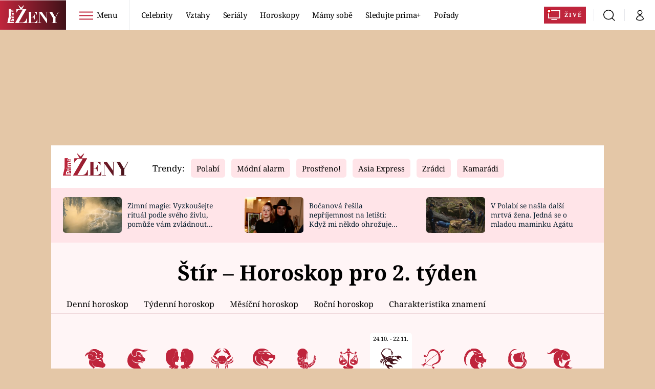

--- FILE ---
content_type: text/html; charset=UTF-8
request_url: https://zeny.iprima.cz/horoskopy/stir/2021/tyden-2
body_size: 37308
content:
<!DOCTYPE html>
<html lang="cs">
<head>
    <meta charset="UTF-8">
    <meta name="viewport" content="width=device-width, initial-scale=1">
    <meta name="author" content="FTV Prima">
    <title>Štír – Horoskop pro 2. týden - Prima Ženy</title>

    <meta name="referrer" content="no-referrer-when-downgrade" id="referrer-policy-meta">

            <meta name="robots" content="max-image-preview:large">
    
    <meta name="google-site-verification" content="gsiOsmOWfTS9xPMRB4gH-SmA-DH11GYlFG-LDJJyZSg" />

    <link rel="alternate" type="application/rss+xml" title="Prima Ženy RSS Feed" href="/rss" />

        <link rel="preload" as="font" type="font/woff2" href="https://assets.zeny.iprima.cz/fonts/noto-serif-v22-latin_latin-ext-regular.woff2" crossorigin="crossorigin">
<link as="font" type="font/woff2" href="https://assets.zeny.iprima.cz/fonts/noto-serif-v22-latin_latin-ext-italic.woff2" crossorigin="crossorigin">
<link as="font" type="font/woff2" href="https://assets.zeny.iprima.cz/fonts/noto-serif-v22-latin_latin-ext-700.woff2" crossorigin="crossorigin">

<link as="font" type="font/woff2" href="https://assets.zeny.iprima.cz/fonts/noto-sans-v32-latin_latin-ext-regular.woff2" crossorigin="crossorigin">
<link as="font" type="font/woff2" href="https://assets.zeny.iprima.cz/fonts/noto-sans-v32-latin_latin-ext-700.woff2" crossorigin="crossorigin">

<link rel="stylesheet" href="https://assets.zeny.iprima.cz/css/fonts.d53e7521.css" crossorigin="anonymous" media="print" onload="this.media=&quot;all&quot;" fetchpriority="high">
<noscript><link rel="stylesheet" href="https://assets.zeny.iprima.cz/css/fonts.d53e7521.css"></noscript>
        <link rel="stylesheet" href="https://assets.zeny.iprima.cz/critical-styles.511d8396.css" crossorigin="anonymous">

        <link rel="stylesheet" href="https://assets.zeny.iprima.cz/css/gallery-bundle-custom.0ebf9bd1.css" crossorigin="anonymous" media="print" onload="this.media=&quot;all&quot;">
    <link rel="stylesheet" href="https://assets.zeny.iprima.cz/css/gallery-bundle.916d9579.css" crossorigin="anonymous" media="print" onload="this.media=&quot;all&quot;">
    <noscript><link rel="stylesheet" href="https://assets.zeny.iprima.cz/css/gallery-bundle-custom.0ebf9bd1.css"></noscript>
    <noscript><link rel="stylesheet" href="https://assets.zeny.iprima.cz/css/gallery-bundle.916d9579.css"></noscript>

        <link rel="stylesheet" href="https://assets.zeny.iprima.cz/master.68f7feaf.css" crossorigin="anonymous" media="print" onload="this.media=&quot;all&quot;" fetchpriority="high">
    <noscript><link rel="stylesheet" href="https://assets.zeny.iprima.cz/master.68f7feaf.css"></noscript>

            <script type="application/ld+json">{"@context":"https:\/\/schema.org","@type":"NewsArticle","headline":"\u0160t\u00edr \u2013 Horoskop pro 2. t\u00fdden","description":"\u0160t\u00edr \u2013 Horoskop pro 2. t\u00fdden","url":"https:\/\/zeny.iprima.cz\/horoskopy\/stir\/2021\/tyden-2","datePublished":"2021-01-07T09:15:00+01:00","mainEntityOfPage":"https:\/\/zeny.iprima.cz\/horoskopy\/stir\/2021\/tyden-2","dateModified":"2021-01-07T09:15:00+01:00","publisher":{"@context":"https:\/\/schema.org","@type":"NewsMediaOrganization","name":"FTV Prima","url":"https:\/\/zeny.iprima.cz","email":"online@iprima.cz","logo":{"@context":"https:\/\/schema.org","@type":"ImageObject","url":"\/images\/logo-prima-zeny-svg.png","width":802,"height":282,"caption":"Prima \u017deny","creditText":"FTV Prima","copyrightNotice":"FTV Prima","creator":{"@context":"https:\/\/schema.org","@type":"Organization","name":"FTV Prima"},"license":"https:\/\/www.iprima.cz\/vseobecne-podminky","acquireLicensePage":"https:\/\/www.iprima.cz\/vseobecne-podminky"},"sameAs":["https:\/\/www.facebook.com\/PrimaZeny.cz","https:\/\/www.instagram.com\/prima_zeny_official\/","https:\/\/cz.pinterest.com\/primazeny\/","https:\/\/www.youtube.com\/FtvPrima\/"],"alternateName":["Prima","FTV Prima, Prima \u017deny"]},"copyrightYear":"2026","author":{"@context":"https:\/\/schema.org","@type":"Person","name":"redakce Prima \u017deny","description":"Newsroom magaz\u00ednu Prima \u017deny. Tady najdete \u010dl\u00e1nky napsan\u00e9 kolektivem autor\u016f webu.","image":{"@context":"https:\/\/schema.org","@type":"ImageObject","url":"https:\/\/cdn.administrace.tv\/2022\/02\/25\/small_11\/88ebb2ec3afe8fda34862bbbd3142f21.png","width":800,"height":800,"caption":"Prima \u017deny","creditText":"redakce Prima \u017deny","copyrightNotice":"redakce Prima \u017deny","creator":{"@context":"https:\/\/schema.org","@type":"Organization","name":"redakce Prima \u017deny"},"license":"https:\/\/www.iprima.cz\/vseobecne-podminky","acquireLicensePage":"https:\/\/www.iprima.cz\/vseobecne-podminky"},"url":"https:\/\/zeny.iprima.cz\/redakce-prima-zeny","jobTitle":"newsroom magaz\u00ednu Prima \u017deny"},"image":{"@context":"https:\/\/schema.org","@type":"ImageObject","url":"https:\/\/cdn.administrace.tv\/2022\/02\/09\/small_169\/ee5180f93a1d94c47bc11b5902119f96.png","width":800,"height":450,"creditText":"Archiv FTV Prima\/ CNN Prima NEWS","copyrightNotice":"Archiv FTV Prima\/ CNN Prima NEWS","creator":{"@context":"https:\/\/schema.org","@type":"Organization","name":"Archiv FTV Prima\/ CNN Prima NEWS"},"license":"https:\/\/www.iprima.cz\/vseobecne-podminky","acquireLicensePage":"https:\/\/www.iprima.cz\/vseobecne-podminky"}}</script>
                <script type="application/ld+json">{"@context":"https:\/\/schema.org","@type":"BreadcrumbList","itemListElement":[{"@type":"ListItem","position":1,"name":"Horoskopy","item":"https:\/\/zeny.iprima.cz\/horoskopy"}]}</script>
    
            <link rel="canonical" href="https://zeny.iprima.cz/horoskopy/stir/2021/tyden-2">
    
    <script>
    window.didomiOnReady = window.didomiOnReady || [];
    window.didomiOnReady.push(function () {
        addGTM(window, document, 'script', 'dataLayer', 'GTM-MPL3TB9');
    });

    /**
     */
    function addGTM(w, d, s, l, i) {
        w[l] = w[l] || [];
        w[l].push({'gtm.start': new Date().getTime(), event: 'gtm.js'});
        var f = d.getElementsByTagName(s)[0],
            j = d.createElement(s),
            dl = l != 'dataLayer' ? '&l=' + l : '';
        j.async = true;
        j.src = 'https://www.googletagmanager.com/gtm.js?id=' + i + dl;
        f.parentNode.insertBefore(j, f);
    }
</script>                <meta property="fb:app_id" content="1167544556595652" />
                <meta property="og:url" content="https://zeny.iprima.cz/horoskopy/stir/2021/tyden-2" />
                <meta property="og:type" content="article" />
                <meta property="og:title" content="Štír – Horoskop pro 2. týden" />
        <meta name="twitter:title" content="Štír – Horoskop pro 2. týden" />
                <meta property="og:description" content="Štír – Horoskop pro 2. týden" />
        <meta name="twitter:description" content="Štír – Horoskop pro 2. týden" />
                <meta property="og:image" content="https://cdn.administrace.tv/2022/02/09/social_networks_overlay_zeny/ee5180f93a1d94c47bc11b5902119f96.png" />
        <meta property="og:image:width" content="1200" />
        <meta property="og:image:height" content="625" />
        <meta name="twitter:image" content="https://cdn.administrace.tv/2022/02/09/social_networks_overlay_zeny/ee5180f93a1d94c47bc11b5902119f96.png" />
        <meta name="twitter:card" content="summary_large_image" />
    <meta name="twitter:site" content="Prima Ženy" />
    <meta property="og:site_name" content="Prima Ženy" />
        
<script id="prima.sso.script" src="https://user-sso-script.prod.iprima.cz/sso.js" async></script>
<script>
    var ssoInitialized = false;

    function onSSOLoad() {
        ssoInitialized = true;

        // check if user is logged in on initialization
        if (!sso.isUserLoggedIn()) {
            onLogout();
        }

        // user is logged out
        sso.listen('sso.logoutDone', function () {
            onLogout();
            // workaround: refresh disqus module
            if (typeof launchDisqus === 'function') {
                window.launchDisqus(true);
            }
        });

        // user is logged in
        sso.listen('sso.tokenReceived', function () {
            onLogin();
            // workaround: refresh disqus module
            if (typeof launchDisqus === 'function') {
                window.launchDisqus(true);
            }
        });
    }

    function login() {
        sso.login({ ref: 'magazine' });
    }

    function logout() {
        sso.logout();
        onLogout();
    }

    function getUserInfo() {
        return fetch('https://gateway-api.prod.iprima.cz/json-rpc/', {
            method: 'POST',
            headers: {
                'Content-Type': 'application/json'
            },
            body: JSON.stringify({
                jsonrpc: '2.0',
                id: `magazine-${Date.now().toString(36)}`, // similar to uniqid()
                method: 'user.user.info.lite.byAccessToken',
                params: {
                    _accessToken: sso.getAccessToken()
                }
            })
        });
    }

    function onLogin() {
        getUserInfo()
            .then((response) => response.json())
            .then((data) => {
                const userInfo = data['result']['data'];
                const name = userInfo.name || userInfo.email;

                $$('#login-account').find('div.login-item-description').html = escapeHtml(name);
                $$('#login-mobile-user').text(escapeHtml(name));
                // show/hide elements
                $$('#logged-out-submenu').addClass('hidden');
                $$('#logged-in-submenu').removeClass('hidden');
                $$('.only-logged-out').addClass('hidden');
                $$('.only-logged-in').removeClass('hidden');

                setUserIcon(true);
            })
            .catch(() => {
                // we expect token is invalid so refresh it
                sso.ssoToken.refresh();
            });
    }

    function onLogout() {
        $$('#logged-out-submenu').removeClass('hidden');
        $$('#logged-in-submenu').addClass('hidden');
        $$('.only-logged-in').addClass('hidden');
        $$('.only-logged-out').removeClass('hidden');

        setUserIcon(false);
    }

    function setUserIcon(logged) {
        let userIconElement = $$('#user-login-icon');

        /* Remove current icons */
        userIconElement.removeClass('i-user');
        userIconElement.removeClass('i-user-filled');

        /* Set new icon */
        if (logged) {
            userIconElement.addClass('i-user-filled');
        } else {
            userIconElement.addClass('i-user');
        }
    }
</script>
    <script async defer src="//assets.pinterest.com/js/pinit.js"></script>    <script async id="ebx" src="//applets.ebxcdn.com/ebx.js"></script>
            <script>
            var dataLayer = dataLayer || [];
            dataLayer.push({"event":"page.view","page":{"type":"article","version":"1.0","content":{"id":76828,"title":"\u0160t\u00edr \u2013 Horoskop pro 2. t\u00fdden","kind":"article-standard","published":"2021-01-07T09:15:00+01:00","layout":"sph","authors":{"name":["redakce Prima \u017deny"],"id":[12148]},"categories":{"main":"Horoskopy","main_id":506,"list":["Horoskopy","\u0160t\u00edr"],"list_id":[506,592]},"tags":{"name":["luna","vztah","znamen\u00ed zv\u011brokruhu","astrologie","p\u0159edpov\u011b\u010f","\u0160t\u00edr","horoskopy","horoskop \u0160t\u00edr","znamen\u00ed \u0160t\u00edra","horoskopy 2022","denn\u00ed horoskop"],"id":[3254,4979,10408,10673,11692,50315,50541,68261,71003,73359,74250]}}}});
        </script>
    
    <link rel="apple-touch-icon" sizes="180x180" href="https://assets.zeny.iprima.cz/favicon/apple-touch-icon.png">
<link rel="icon" type="image/png" sizes="32x32" href="https://assets.zeny.iprima.cz/favicon/favicon-32x32.png">
<link rel="icon" type="image/png" sizes="16x16" href="https://assets.zeny.iprima.cz/favicon/favicon-16x16.png">
<link rel="manifest" href="https://assets.zeny.iprima.cz/favicon/site.webmanifest">
<link rel="mask-icon" href="https://assets.zeny.iprima.cz/favicon/safari-pinned-tab.svg" color="#5bbad5">
<link rel="shortcut icon" href="https://assets.zeny.iprima.cz/favicon/favicon.ico">
<meta name="msapplication-TileColor" content="#da532c">
<meta name="msapplication-config" content="https://assets.zeny.iprima.cz/favicon/browserconfig.xml">
<meta name="theme-color" content="#ffffff">
                <meta name="keywords" content="znamení zvěrokruhu, horoskopy 2022, znamení Štíra, denní horoskop, předpověď, astrologie, horoskop Štír, luna, horoskopy">
                <meta name="description" content="Štír – Horoskop pro 2. týden">
    </head>
<body class="with-gate-ad">
    <header class="header-molecule sticky-header fixed md:sticky w-full top-0 z-50">
    <nav class="bg-white clear-after flex text-black tracking-tight items-center">
                <a class="logo-atom block float-left h-navbar-height" href="/">
            <img src="https://assets.zeny.iprima.cz/images/logo-prima-zeny-with-bg.svg" loading="lazy" class="h-full hidden ml:block no-loader" alt="Logo Prima Ženy">
            <img src="https://assets.zeny.iprima.cz/images/logo-prima-zeny.svg" loading="lazy" class="h-full ml:hidden no-loader" alt="Logo Prima Ženy">
        </a>

                <div class="block grow ml:grow-0 ml:w-full">
            <ul class="flex justify-end ml:block my-0 mr-0 ml-2 ml:ml-4 p-0 list-none h-navbar-height leading-navbar-height">
                                <li class="inline-block relative ml:pr-2 ml:pr-3 ml:mr-2 ml:border-r order-2">
                    <a class="navbar-menu-toggle inline-block leading-navbar-height font-medium text-base px-5 ml:px-3 cursor-pointer hover:bg-gray-100">
                        <i class="icon i-burger-menu inline-block text-lg mr-1 relative -bottom-1"></i>
                        <span class="hidden ml:inline-block">Menu</span>
                    </a>
                </li>

                                                                            <li class="navbar-link hidden ml:inline-block">
                            <a                                href="https://zeny.iprima.cz/celebrity#_il=top-menu"
                               class="inline-block leading-navbar-height font-medium text-base relative px-2 xs:px-4 ml:px-2 ml:px-3 hover:bg-gray-100">
                                Celebrity
                            </a>
                        </li>
                                            <li class="navbar-link hidden ml:inline-block">
                            <a                                href="https://zeny.iprima.cz/sex-vztahy#_il=top-menu"
                               class="inline-block leading-navbar-height font-medium text-base relative px-2 xs:px-4 ml:px-2 ml:px-3 hover:bg-gray-100">
                                Vztahy
                            </a>
                        </li>
                                            <li class="navbar-link hidden ml:inline-block">
                            <a                                href="https://zeny.iprima.cz/serialy-filmy#_il=top-menu"
                               class="inline-block leading-navbar-height font-medium text-base relative px-2 xs:px-4 ml:px-2 ml:px-3 hover:bg-gray-100">
                                Seriály
                            </a>
                        </li>
                                            <li class="navbar-link hidden ml:inline-block">
                            <a                                href="https://zeny.iprima.cz/horoskopy#_il=top-menu"
                               class="inline-block leading-navbar-height font-medium text-base relative px-2 xs:px-4 ml:px-2 ml:px-3 hover:bg-gray-100">
                                 Horoskopy
                            </a>
                        </li>
                                            <li class="navbar-link hidden ml:inline-block">
                            <a                                href="https://zeny.iprima.cz/mamy-sobe#_il=top-menu"
                               class="inline-block leading-navbar-height font-medium text-base relative px-2 xs:px-4 ml:px-2 ml:px-3 hover:bg-gray-100">
                                Mámy sobě
                            </a>
                        </li>
                                            <li class="navbar-link hidden ml:inline-block">
                            <a target="_blank"                                href="https://www.iprima.cz/#_il=top-menu"
                               class="inline-block leading-navbar-height font-medium text-base relative px-2 xs:px-4 ml:px-2 ml:px-3 hover:bg-gray-100">
                                Sledujte prima+
                            </a>
                        </li>
                                            <li class="navbar-link hidden ml:inline-block">
                            <a                                href="https://zeny.iprima.cz/porady#_il=top-menu"
                               class="inline-block leading-navbar-height font-medium text-base relative px-2 xs:px-4 ml:px-2 ml:px-3 hover:bg-gray-100">
                                Pořady
                            </a>
                        </li>
                                    
                                <li class="navbar-link navbar-live-button inline-block float-right">
                    <a href="https://www.iprima.cz/zive"
                       class="inline-flex flex-col justify-center rounded-sm red-gradient items-center pt-1 pb-0 pl-2 pr-2 ml:pr-2 ml:pl-1 ml:pt-1 ml:pb-2 ml-2 mr-1 ml:mr-4 font-bold uppercase text-white no-underline bg-red-primary cursor-pointer ml:rounded-none ml:flex-row hover:bg-red-700">
                        <i class="w-8 h-6 inline mr-0 ml:mr-2 -ml-2 -mt-1 text-5xl italic leading-6 bg-no-repeat bg-contain" style="margin-bottom: -0.05rem"></i>
                        <span class="leading-6 cursor-pointer text-xs ml:-mb-1">Živě</span>
                    </a>
                </li>
            </ul>
        </div>

                <div class="right ml-auto">
            <ul class="navbar-right-icons hidden ml:flex p-0 m-0 list-none h-full">
                                <li class="relative inline-block border-l">
                    <a href="/vyhledat" class="navbar-right-icon-link w-navbar-height h-full flex items-center justify-center hover:bg-gray-100">
                        <i class="icon i-search text-2xl"></i><span class="sr-only">Vyhledávání</span>
                    </a>
                </li>

                                <li class="relative inline-block border-l group user-profile">
                    <span>
                        <a href="" class="navbar-right-icon-link w-navbar-height h-full flex items-center justify-center hover:bg-gray-100">
                            <i class="icon i-user text-2xl" id="user-login-icon"></i><span class="sr-only">Můj profil</span>
                        </a>
                    </span>

                                        <div class="navbar-login-popup hidden absolute right-0 p-2 pr-0 -mt-2 z-30 w-72 group-hover:block font-medium text-sm">
        <ul class="logged-in mb-4 hidden" id="logged-in-submenu">
        <li class="navbar-login-popup-item block relative hover:bg-red-dark px-5 border-0 border-b border-red-dark border-opacity-25 border-solid">
    <a href="https://profil.iprima.cz/user?ref=magazine"
       target="_blank"       id="login-account"              class="flex pb-4 pt-3 flex-wrap h-full text-base font-bold no-underline">
                    <div class="w-2/12 flex items-center">
                <i class="icon i-settings text-2xl h-5"></i>
            </div>
            <div class="w-10/12 pl-1">
        
                    <div class="login-item-label text-white font-normal text-lg w-full leading-normal">Nastavení účtu</div>
        
        
                    </div>
            </a>
</li>
        <li class="navbar-login-popup-item block relative hover:bg-red-dark px-5 ">
    <a href=""
                     onclick="logout(); return false;"       class="flex pb-4 pt-3 flex-wrap h-full text-base font-bold no-underline">
                    <div class="w-2/12 flex items-center">
                <i class="icon i-logout text-2xl h-5"></i>
            </div>
            <div class="w-10/12 pl-1">
        
                    <div class="login-item-label text-white font-normal text-lg w-full leading-normal">Odhlásit se</div>
        
        
                    </div>
            </a>
</li>    </ul>

        <ul class="not-logged-in" id="logged-out-submenu">
        <li class="navbar-login-popup-item block relative hover:bg-red-dark px-5 border-0 border-b border-red-dark border-opacity-25 border-solid">
    <a href=""
                     onclick="sso.register({ ref: &#039;magazine&#039; }); return false;"       class="flex pb-4 pt-3 flex-wrap h-full text-base font-bold no-underline">
        
                    <div class="login-item-label text-white font-normal text-lg w-full leading-normal">Jste tu poprvé?</div>
        
                    <div class="login-item-description submenu-item-description text-red-mild font-normal text-sm truncate w-full">Zaregistrujte se</div>
        
            </a>
</li>        <li class="navbar-login-popup-item block relative hover:bg-red-dark px-5 ">
    <a href=""
                     onclick="login(); return false;"       class="flex pb-4 pt-3 flex-wrap h-full text-base font-bold no-underline">
        
                    <div class="login-item-label text-white font-normal text-lg w-full leading-normal">Máte již účet?</div>
        
                    <div class="login-item-description submenu-item-description text-red-mild font-normal text-sm truncate w-full">Přihlaste se</div>
        
            </a>
</li>    </ul>
</div>
                </li>
            </ul>
        </div>
    </nav>

        <div id="navbar-menu" class="bg-red-dark opacity-0 pointer-events-none transition-opacity duration-200 ease-linear ml:bg-red-dark-transparent absolute top-navbar-height left-0 z-20 w-full">
                <i class="navbar-menu-toggle icon i-close text-3xl absolute bg-red-dark h-navbar-height ml:bg-transparent right-0 -top-navbar-height ml:top-0 p-5 cursor-pointer"></i>

        <div class="overflow-auto navbar-menu-content flex w-full flex-wrap pb-28 ml:pb-0">

                        <div class="mobile-menu-wrapper">

                                    <div class="trends-molecule w-full items-center justify-center pt-6 ml:pt-2 px-4 sm:px-8 ml:px-0 ml:ml-12 ml:justify-start ml:overflow-hidden ml:h-12">
        <p class="text-white ml:text-black text-base ml:text-lg mr-2 inline-block">Trendy:</p>

                    <span class="mr-1 sm:mr-2 mb-2 inline-block">
                <a href="https://zeny.iprima.cz/tema/serial-polabi">
                    <span class="tag tag-red-mild tag-big">Polabí</span>
                </a>
            </span>
                    <span class="mr-1 sm:mr-2 mb-2 inline-block">
                <a href="https://zeny.iprima.cz/tema/modni-alarm">
                    <span class="tag tag-red-mild tag-big">Módní alarm</span>
                </a>
            </span>
                    <span class="mr-1 sm:mr-2 mb-2 inline-block">
                <a href="https://zeny.iprima.cz/prostreno">
                    <span class="tag tag-red-mild tag-big">Prostřeno!</span>
                </a>
            </span>
                    <span class="mr-1 sm:mr-2 mb-2 inline-block">
                <a href="https://zeny.iprima.cz/tema/asia-express">
                    <span class="tag tag-red-mild tag-big">Asia Express</span>
                </a>
            </span>
                    <span class="mr-1 sm:mr-2 mb-2 inline-block">
                <a href="https://zeny.iprima.cz/tema/zradci">
                    <span class="tag tag-red-mild tag-big">Zrádci</span>
                </a>
            </span>
                    <span class="mr-1 sm:mr-2 mb-2 inline-block">
                <a href="https://zeny.iprima.cz/tema/serial-kamaradi">
                    <span class="tag tag-red-mild tag-big">Kamarádi</span>
                </a>
            </span>
                    <span class="mr-1 sm:mr-2 mb-2 inline-block">
                <a href="https://zeny.iprima.cz/tema/farma-vojty-kotka">
                    <span class="tag tag-red-mild tag-big">Farma Vojty Kotka</span>
                </a>
            </span>
                    <span class="mr-1 sm:mr-2 mb-2 inline-block">
                <a href="https://zeny.iprima.cz/tema/promena-vizaze">
                    <span class="tag tag-red-mild tag-big">Proměny</span>
                </a>
            </span>
            </div>


                                <div class="search-field pt-4 pb-6 sm:pt-6 px-4 sm:px-8 ml:hidden w-full relative">
                    <form method="get" action="/vyhledat/%25query%25" class="search-form">
                        <input type="text"
                               name="search_query"
                               pattern=".{3,}"
                               required
                               class="navbar-menu-search-input w-full rounded-md bg-white text-sm text-red-dark h-14 pl-5 pr-14 outline-none"
                               placeholder="Hledejte pořad nebo téma"
                               tabindex="-1"
                               readonly>
                        <button type="submit" class="absolute right-8 sm:right-12 top-8 md:top-10"><i class="icon i-search i-red text-2xl"></i></button>
                    </form>
                </div>

                                <ul class="mobile-main-menu">
                    <li class="opened">
                        <a href="">
                            <i class="icon i-burger-menu-white text-xs mr-4 mt-2"></i>
                            Témata
                        </a>

                                                    <ul class="mobile-menu-topics">
                                                                    <li>
                                        <a href="https://zeny.iprima.cz/celebrity#_il=top-menu" >
                                            Celebrity

                                                                                            <i class="icon i-arrow i-right"></i>
                                                                                    </a>

                                                                            </li>
                                                                    <li>
                                        <a href="https://zeny.iprima.cz/sex-vztahy#_il=top-menu" >
                                            Vztahy

                                                                                            <i class="icon i-arrow i-right"></i>
                                                                                    </a>

                                                                            </li>
                                                                    <li>
                                        <a href="https://zeny.iprima.cz/serialy-filmy#_il=top-menu" >
                                            Seriály

                                                                                            <i class="icon i-arrow i-right"></i>
                                                                                    </a>

                                                                            </li>
                                                                    <li>
                                        <a href="https://zeny.iprima.cz/horoskopy#_il=top-menu" >
                                             Horoskopy

                                                                                            <i class="icon i-arrow i-right"></i>
                                                                                    </a>

                                                                            </li>
                                                                    <li>
                                        <a href="https://zeny.iprima.cz/mamy-sobe#_il=top-menu" >
                                            Mámy sobě

                                                                                            <i class="icon i-arrow i-right"></i>
                                                                                    </a>

                                                                            </li>
                                                                    <li>
                                        <a href="https://www.iprima.cz/#_il=top-menu" target="_blank">
                                            Sledujte prima+

                                                                                            <i class="icon i-arrow i-right"></i>
                                                                                    </a>

                                                                            </li>
                                                                    <li>
                                        <a href="https://zeny.iprima.cz/porady#_il=top-menu" >
                                            Pořady

                                                                                            <i class="icon i-arrow i-right"></i>
                                                                                    </a>

                                                                            </li>
                                                            </ul>
                                            </li>
                    <li class="only-logged-out">
                        <a href="" onclick="login(); return false;" class="only-logged-out navbar-login-button">
                            <i class="icon i-user i-white"></i>
                            Přihlášení
                        </a>
                    </li>
                    <li class="only-logged-in hidden opened">
                        <a href="" class="navbar-login-button">
                            <i class="icon i-user i-white"></i>
                            <span id="login-mobile-user"></span>
                        </a>
                        <ul class="mobile-menu-topics user-profile-submenu">
                            <li>
                                <a href="https://profil.iprima.cz/user?ref=magazine" class="text-white" style="padding-top: 0">
                                    Můj profil
                                    <i class="icon i-arrow i-arrow-down i-right"></i>
                                </a>
                            </li>
                            <li>
                                <a href="" onclick="logout(); return false;" class="text-white">
                                    Odhlásit se
                                    <i class="icon i-arrow i-arrow-down i-right"></i>
                                </a>
                            </li>
                        </ul>
                    </li>
                </ul>

                                <div class="navbar-share-icons-molecule flex ml:block items-center text-red-mild text-base">
    <span class="block w-5/12 ml:w-full mb-2 mr-2">Sledujte nás</span>
    <div class="flex justify-end w-7/12 ml:w-full ml:block">
                            <a href="https://www.facebook.com/PrimaZeny.cz" class="pr-2" target="_blank">
                <i class="icon i-facebook-square text-4xl"></i>
            </a>
        
                
                            <a href="https://www.instagram.com/prima_zeny_official" class="pr-2" target="_blank">
                <i class="icon i-instagram-square text-4xl"></i>
            </a>
        
                            <a href="https://www.youtube.com/channel/UCGyQhIYfF4pDFO9NQvUH4OA" class="pr-2" target="_blank">
                <i class="icon i-youtube-square text-4xl"></i>
            </a>
            </div>
</div>            </div>

                        <div class="burger-menu-wrapper">
                <div class="burger-menu-inner-wrapper">
                                                                        <div class="navbar-menu-box navbar-menu-box-category">
                                <div class="navbar-menu-box-wrapper">
                                                                            <ul class="burger-menu-links">
                                            <li>
                                                <a href="https://zeny.iprima.cz/serialy-filmy" >
                                                    Seriály
                                                </a>

                                                                                                    <ul>
                                                                                                                    <li>
                                                                <a href="https://zeny.iprima.cz/tema/serial-zoo" >
                                                                    ZOO
                                                                </a>
                                                            </li>
                                                                                                                    <li>
                                                                <a href="https://zeny.iprima.cz/tema/prostreno" >
                                                                    Prostřeno!
                                                                </a>
                                                            </li>
                                                                                                                    <li>
                                                                <a href="https://prima.iprima.cz/duch" target="_blank">
                                                                    Duch
                                                                </a>
                                                            </li>
                                                                                                            </ul>
                                                                                            </li>
                                        </ul>
                                                                    </div>
                            </div>
                                                                                                <div class="navbar-menu-box navbar-menu-box-category">
                                <div class="navbar-menu-box-wrapper">
                                                                            <ul class="burger-menu-links">
                                            <li>
                                                <a href="https://zeny.iprima.cz/zivotni-styl" >
                                                    Životní styl
                                                </a>

                                                                                                    <ul>
                                                                                                                    <li>
                                                                <a href="https://zeny.iprima.cz/diety" >
                                                                    Diety a hubnutí
                                                                </a>
                                                            </li>
                                                                                                                    <li>
                                                                <a href="https://zeny.iprima.cz/cestovani" >
                                                                    Cestování a dovolená
                                                                </a>
                                                            </li>
                                                                                                                    <li>
                                                                <a href="https://zeny.iprima.cz/zdravi" >
                                                                    Zdraví
                                                                </a>
                                                            </li>
                                                                                                            </ul>
                                                                                            </li>
                                        </ul>
                                                                    </div>
                            </div>
                                                                                                <div class="navbar-menu-box navbar-menu-box-category">
                                <div class="navbar-menu-box-wrapper">
                                                                            <ul class="burger-menu-links">
                                            <li>
                                                <a href="https://zeny.iprima.cz/celebrity" >
                                                    Celebrity
                                                </a>

                                                                                                    <ul>
                                                                                                                    <li>
                                                                <a href="https://zeny.iprima.cz/moda-krasa" >
                                                                    Móda a krása
                                                                </a>
                                                            </li>
                                                                                                                    <li>
                                                                <a href="https://zeny.iprima.cz/sex-vztahy" >
                                                                    Vztahy a sex
                                                                </a>
                                                            </li>
                                                                                                                    <li>
                                                                <a href="https://zeny.iprima.cz/prima-maminka" >
                                                                    Prima maminka
                                                                </a>
                                                            </li>
                                                                                                            </ul>
                                                                                            </li>
                                        </ul>
                                                                    </div>
                            </div>
                                                                                                <div class="navbar-menu-box navbar-menu-box-category">
                                <div class="navbar-menu-box-wrapper">
                                                                            <ul class="burger-menu-links">
                                            <li>
                                                <a href="https://zeny.iprima.cz/recepty" >
                                                    Recepty
                                                </a>

                                                                                                    <ul>
                                                                                                                    <li>
                                                                <a href="https://zeny.iprima.cz/hlavni-jidla" >
                                                                    Hlavní jídla
                                                                </a>
                                                            </li>
                                                                                                                    <li>
                                                                <a href="https://zeny.iprima.cz/sladke" >
                                                                    Sladké
                                                                </a>
                                                            </li>
                                                                                                                    <li>
                                                                <a href="https://zeny.iprima.cz/zdrave" >
                                                                    Zdravé
                                                                </a>
                                                            </li>
                                                                                                            </ul>
                                                                                            </li>
                                        </ul>
                                                                    </div>
                            </div>
                                                                                                <div class="navbar-menu-box navbar-menu-box-category">
                                <div class="navbar-menu-box-wrapper">
                                                                            <ul class="burger-menu-links">
                                            <li>
                                                <a href="https://zeny.iprima.cz/horoskopy" >
                                                    Horoskopy
                                                </a>

                                                                                                    <ul>
                                                                                                                    <li>
                                                                <a href="https://zeny.iprima.cz/astroclanky" >
                                                                    Astročlánky
                                                                </a>
                                                            </li>
                                                                                                                    <li>
                                                                <a href="https://zeny.iprima.cz/snar" >
                                                                    Snář
                                                                </a>
                                                            </li>
                                                                                                                    <li>
                                                                <a href="https://zeny.iprima.cz/clanek-horoskop-na-rok-2023-podle-znameni-na-byky-se-usmeje-stesti-vahy-i-ryby-zbohatnou-198752" >
                                                                    Horoskop na rok 2023
                                                                </a>
                                                            </li>
                                                                                                            </ul>
                                                                                            </li>
                                        </ul>
                                                                    </div>
                            </div>
                                                                                                <div class="navbar-menu-box navbar-menu-box-category">
                                <div class="navbar-menu-box-wrapper">
                                                                            <ul class="burger-menu-links">
                                            <li>
                                                <a href="https://prima.iprima.cz" >
                                                    Video
                                                </a>

                                                                                                    <ul>
                                                                                                                    <li>
                                                                <a href="https://zeny.iprima.cz/serialy-filmy" >
                                                                    Seriály
                                                                </a>
                                                            </li>
                                                                                                                    <li>
                                                                <a href="https://zeny.iprima.cz/celebrity" >
                                                                    Celebrity
                                                                </a>
                                                            </li>
                                                                                                                    <li>
                                                                <a href="https://zeny.iprima.cz/recepty" >
                                                                    Vaření
                                                                </a>
                                                            </li>
                                                                                                            </ul>
                                                                                            </li>
                                        </ul>
                                                                    </div>
                            </div>
                                                                                                <div class="navbar-menu-box navbar-menu-box-category">
                                <div class="navbar-menu-box-wrapper">
                                                                            <ul class="burger-menu-links">
                                            <li>
                                                <a href="https://fresh.iprima.cz" target="_blank">
                                                    Fresh
                                                </a>

                                                                                                    <ul>
                                                                                                                    <li>
                                                                <a href="https://fresh.iprima.cz/recepty" target="_blank">
                                                                    Recepty
                                                                </a>
                                                            </li>
                                                                                                                    <li>
                                                                <a href="https://fresh.iprima.cz/clanky" target="_blank">
                                                                    Novinky
                                                                </a>
                                                            </li>
                                                                                                                    <li>
                                                                <a href="https://fresh.iprima.cz/videorecepty" target="_blank">
                                                                    Videorecepty
                                                                </a>
                                                            </li>
                                                                                                            </ul>
                                                                                            </li>
                                        </ul>
                                                                    </div>
                            </div>
                                                                                                <div class="navbar-menu-box navbar-menu-box-category">
                                <div class="navbar-menu-box-wrapper">
                                                                            <ul class="burger-menu-links">
                                            <li>
                                                <a href="https://living.iprima.cz" target="_blank">
                                                    Living
                                                </a>

                                                                                                    <ul>
                                                                                                                    <li>
                                                                <a href="https://living.iprima.cz/bydleni" >
                                                                    Bydlení
                                                                </a>
                                                            </li>
                                                                                                                    <li>
                                                                <a href="https://living.iprima.cz/zahrada" >
                                                                    Zahrada
                                                                </a>
                                                            </li>
                                                                                                                    <li>
                                                                <a href="https://living.iprima.cz/design" target="_blank">
                                                                    Design
                                                                </a>
                                                            </li>
                                                                                                            </ul>
                                                                                            </li>
                                        </ul>
                                                                    </div>
                            </div>
                                                            </div>

                                <div class="navbar-menu-box navbar-menu-box-links">
                                            <ul class="burger-menu-links mb-10">
                                                            <li>
                                    <a href="https://prima.iprima.cz" target="_blank">
                                        Prima+
                                    </a>
                                </li>
                                                            <li>
                                    <a href="https://cnn.iprima.cz" target="_blank">
                                        CNN Prima NEWS
                                    </a>
                                </li>
                                                            <li>
                                    <a href="https://fresh.iprima.cz" target="_blank">
                                        Prima FRESH
                                    </a>
                                </li>
                                                            <li>
                                    <a href="https://living.iprima.cz" target="_blank">
                                        Prima Living
                                    </a>
                                </li>
                                                            <li>
                                    <a href="https://zoom.iprima.cz" target="_blank">
                                        Prima Zoom
                                    </a>
                                </li>
                                                            <li>
                                    <a href="https://lajk.iprima.cz" target="_blank">
                                        Prima Lajk
                                    </a>
                                </li>
                                                    </ul>
                    
                                        <div class="navbar-share-icons-molecule flex ml:block items-center text-red-mild text-base">
    <span class="block w-5/12 ml:w-full mb-2 mr-2">Sledujte nás</span>
    <div class="flex justify-end w-7/12 ml:w-full ml:block">
                            <a href="https://www.facebook.com/PrimaZeny.cz" class="pr-2" target="_blank">
                <i class="icon i-facebook-square text-4xl"></i>
            </a>
        
                
                            <a href="https://www.instagram.com/prima_zeny_official" class="pr-2" target="_blank">
                <i class="icon i-instagram-square text-4xl"></i>
            </a>
        
                            <a href="https://www.youtube.com/channel/UCGyQhIYfF4pDFO9NQvUH4OA" class="pr-2" target="_blank">
                <i class="icon i-youtube-square text-4xl"></i>
            </a>
            </div>
</div>                </div>
            </div>

        </div>
    </div>
</header>

        <div class="header-mone-wrapper static lg:relative">
        <div class="mone_box leader_mobile_rectangle_box">
            <div class="mone_header hide"></div>
            <div class="sas_mone" data-d-area="leaderboard-1" data-m-area="mobilerectangle-1" id="sas_880384"></div>
        </div>
    </div>

                            
    <div class="container main-container">
        <div class="main-inner-wrapper">
            <header class="hidden ml:flex px-6 py-5 items-center">
    <a href="/">
        <img src="https://assets.zeny.iprima.cz/images/logo-prima-zeny.svg" loading="lazy" alt="Prima Ženy logo" class="-mt-2 mr-6 no-loader">
    </a>
        <div class="trends-molecule w-full items-center justify-center pt-6 ml:pt-2 px-4 sm:px-8 ml:px-0 ml:ml-12 ml:justify-start ml:overflow-hidden ml:h-12">
        <p class="text-white ml:text-black text-base ml:text-lg mr-2 inline-block">Trendy:</p>

                    <span class="mr-1 sm:mr-2 mb-2 inline-block">
                <a href="https://zeny.iprima.cz/tema/serial-polabi">
                    <span class="tag tag-red-mild tag-big">Polabí</span>
                </a>
            </span>
                    <span class="mr-1 sm:mr-2 mb-2 inline-block">
                <a href="https://zeny.iprima.cz/tema/modni-alarm">
                    <span class="tag tag-red-mild tag-big">Módní alarm</span>
                </a>
            </span>
                    <span class="mr-1 sm:mr-2 mb-2 inline-block">
                <a href="https://zeny.iprima.cz/prostreno">
                    <span class="tag tag-red-mild tag-big">Prostřeno!</span>
                </a>
            </span>
                    <span class="mr-1 sm:mr-2 mb-2 inline-block">
                <a href="https://zeny.iprima.cz/tema/asia-express">
                    <span class="tag tag-red-mild tag-big">Asia Express</span>
                </a>
            </span>
                    <span class="mr-1 sm:mr-2 mb-2 inline-block">
                <a href="https://zeny.iprima.cz/tema/zradci">
                    <span class="tag tag-red-mild tag-big">Zrádci</span>
                </a>
            </span>
                    <span class="mr-1 sm:mr-2 mb-2 inline-block">
                <a href="https://zeny.iprima.cz/tema/serial-kamaradi">
                    <span class="tag tag-red-mild tag-big">Kamarádi</span>
                </a>
            </span>
                    <span class="mr-1 sm:mr-2 mb-2 inline-block">
                <a href="https://zeny.iprima.cz/tema/farma-vojty-kotka">
                    <span class="tag tag-red-mild tag-big">Farma Vojty Kotka</span>
                </a>
            </span>
                    <span class="mr-1 sm:mr-2 mb-2 inline-block">
                <a href="https://zeny.iprima.cz/tema/promena-vizaze">
                    <span class="tag tag-red-mild tag-big">Proměny</span>
                </a>
            </span>
            </div>

</header>
                <section class="top-articles-molecule flex flex-wrap relative py-5 pr-4 pl-8 sm:px-0 bg-red-mild-2 overflow-hidden hidden md:block">
        <div class="swiper swiper-full-width" data-bg="red-mild-2" data-swiper-config="topArticlesConfig" data-swiper-breakpoints="desktop" style="padding-left: 1rem">
            <div class="swiper-wrapper">
                                    <article class="flex flex-col sm:flex-row flex-wrap items-center swiper-slide">
                        <a href="https://zeny.iprima.cz/zimni-magie-vyzkousejte-ritual-podle-sveho-zivlu-pomuze-vam-zvladnout-mrazive-mesice-501924" class="w-full sm:w-4/12 aspect-169">
                            <picture>
                                <img style="min-height: 70px;"
                                     src="https://cdn.administrace.tv/2026/01/20/mini_169/9d709d958294eea42d6aad3d745dd14f.jpg"
                                     fetchpriority="low"
                                     alt="Zimní magie: Vyzkoušejte rituál podle svého živlu, pomůže vám zvládnout mrazivé měsíce"
                                     width="350"
                                     height="197"
                                     class="w-full object-cover rounded-md mb-3 sm:mb-0 hover:opacity-90 keep-image-ratio">
                            </picture>
                        </a>
                        <p class="sm:w-8/12 sm:pl-3 sm:pr-3 md:pr-6 lg:pr-10 text-xs sm:text-sm my-0 font-medium text-blue-dark-2 leading-snug line-clamp-3">
                            <a href="https://zeny.iprima.cz/zimni-magie-vyzkousejte-ritual-podle-sveho-zivlu-pomuze-vam-zvladnout-mrazive-mesice-501924" class="hover:underline">
                                Zimní magie: Vyzkoušejte rituál podle svého živlu, pomůže vám zvládnout mrazivé měsíce
                            </a>
                        </p>
                    </article>
                                    <article class="flex flex-col sm:flex-row flex-wrap items-center swiper-slide">
                        <a href="https://zeny.iprima.cz/bocanova-resila-neprijemnost-na-letisti-501923" class="w-full sm:w-4/12 aspect-169">
                            <picture>
                                <img style="min-height: 70px;"
                                     src="https://cdn.administrace.tv/2026/01/20/mini_169/b639d50f06014ab5b9816f796dfea2da.jpg"
                                     fetchpriority="low"
                                     alt="Bočanová řešila nepříjemnost na letišti: Když mi někdo ohrožuje dítě, dokážu být mrcha"
                                     width="350"
                                     height="197"
                                     class="w-full object-cover rounded-md mb-3 sm:mb-0 hover:opacity-90 keep-image-ratio">
                            </picture>
                        </a>
                        <p class="sm:w-8/12 sm:pl-3 sm:pr-3 md:pr-6 lg:pr-10 text-xs sm:text-sm my-0 font-medium text-blue-dark-2 leading-snug line-clamp-3">
                            <a href="https://zeny.iprima.cz/bocanova-resila-neprijemnost-na-letisti-501923" class="hover:underline">
                                Bočanová řešila nepříjemnost na letišti: Když mi někdo ohrožuje dítě, dokážu být mrcha
                            </a>
                        </p>
                    </article>
                                    <article class="flex flex-col sm:flex-row flex-wrap items-center swiper-slide">
                        <a href="https://zeny.iprima.cz/v-polabi-se-nasla-dalsi-mrtva-zena-501904" class="w-full sm:w-4/12 aspect-169">
                            <picture>
                                <img style="min-height: 70px;"
                                     src="https://cdn.administrace.tv/2026/01/19/mini_169/18c26505d90faeb19402605503e84dcf.jpg"
                                     fetchpriority="low"
                                     alt="V Polabí se našla další mrtvá žena. Jedná se o mladou maminku Agátu"
                                     width="350"
                                     height="197"
                                     class="w-full object-cover rounded-md mb-3 sm:mb-0 hover:opacity-90 keep-image-ratio">
                            </picture>
                        </a>
                        <p class="sm:w-8/12 sm:pl-3 sm:pr-3 md:pr-6 lg:pr-10 text-xs sm:text-sm my-0 font-medium text-blue-dark-2 leading-snug line-clamp-3">
                            <a href="https://zeny.iprima.cz/v-polabi-se-nasla-dalsi-mrtva-zena-501904" class="hover:underline">
                                V Polabí se našla další mrtvá žena. Jedná se o mladou maminku Agátu
                            </a>
                        </p>
                    </article>
                                    <article class="flex flex-col sm:flex-row flex-wrap items-center swiper-slide">
                        <a href="https://zeny.iprima.cz/jak-poznat-ze-mate-pravou-chripku-501227" class="w-full sm:w-4/12 aspect-169">
                            <picture>
                                <img style="min-height: 70px;"
                                     src="https://cdn.administrace.tv/2026/01/12/mini_169/875dbafd53a1ca4d5eb11940ac56be8f.jpg"
                                     fetchpriority="low"
                                     alt="Jak spolehlivě poznáte, že máte chřipku? Nesnažte se ji přechodit"
                                     width="350"
                                     height="197"
                                     class="w-full object-cover rounded-md mb-3 sm:mb-0 hover:opacity-90 keep-image-ratio">
                            </picture>
                        </a>
                        <p class="sm:w-8/12 sm:pl-3 sm:pr-3 md:pr-6 lg:pr-10 text-xs sm:text-sm my-0 font-medium text-blue-dark-2 leading-snug line-clamp-3">
                            <a href="https://zeny.iprima.cz/jak-poznat-ze-mate-pravou-chripku-501227" class="hover:underline">
                                Jak spolehlivě poznáte, že máte chřipku? Nesnažte se ji přechodit
                            </a>
                        </p>
                    </article>
                                    <article class="flex flex-col sm:flex-row flex-wrap items-center swiper-slide">
                        <a href="https://zeny.iprima.cz/jana-bouskova-po-dlouhe-rekonvalescenci-opet-mezi-lidmi-501180" class="w-full sm:w-4/12 aspect-169">
                            <picture>
                                <img style="min-height: 70px;"
                                     src="https://cdn.administrace.tv/2026/01/12/mini_169/38397c82dd698364b2af1ec5a0a8610f.jpg"
                                     fetchpriority="low"
                                     alt="Jana Boušková se po zdravotních potížích objevila před diváky. Jen záříš, chválil ji kolega"
                                     width="350"
                                     height="197"
                                     class="w-full object-cover rounded-md mb-3 sm:mb-0 hover:opacity-90 keep-image-ratio">
                            </picture>
                        </a>
                        <p class="sm:w-8/12 sm:pl-3 sm:pr-3 md:pr-6 lg:pr-10 text-xs sm:text-sm my-0 font-medium text-blue-dark-2 leading-snug line-clamp-3">
                            <a href="https://zeny.iprima.cz/jana-bouskova-po-dlouhe-rekonvalescenci-opet-mezi-lidmi-501180" class="hover:underline">
                                Jana Boušková se po zdravotních potížích objevila před diváky. Jen záříš, chválil ji kolega
                            </a>
                        </p>
                    </article>
                                    <article class="flex flex-col sm:flex-row flex-wrap items-center swiper-slide">
                        <a href="https://zeny.iprima.cz/nezadani-otevrete-sva-srdce-znameni-ktera-v-roce-2026-najdou-pravou-lasku-500636" class="w-full sm:w-4/12 aspect-169">
                            <picture>
                                <img style="min-height: 70px;"
                                     src="https://cdn.administrace.tv/2026/01/06/mini_169/4e468b2941e6c142ab57b44efc786857.jpg"
                                     fetchpriority="low"
                                     alt="Nezadaní, otevřete svá srdce! Znamení, která v roce 2026 najdou pravou lásku"
                                     width="350"
                                     height="197"
                                     class="w-full object-cover rounded-md mb-3 sm:mb-0 hover:opacity-90 keep-image-ratio">
                            </picture>
                        </a>
                        <p class="sm:w-8/12 sm:pl-3 sm:pr-3 md:pr-6 lg:pr-10 text-xs sm:text-sm my-0 font-medium text-blue-dark-2 leading-snug line-clamp-3">
                            <a href="https://zeny.iprima.cz/nezadani-otevrete-sva-srdce-znameni-ktera-v-roce-2026-najdou-pravou-lasku-500636" class="hover:underline">
                                Nezadaní, otevřete svá srdce! Znamení, která v roce 2026 najdou pravou lásku
                            </a>
                        </p>
                    </article>
                                    <article class="flex flex-col sm:flex-row flex-wrap items-center swiper-slide">
                        <a href="https://zeny.iprima.cz/jak-naplanovat-dovolenou-2026-495915" class="w-full sm:w-4/12 aspect-169">
                            <picture>
                                <img style="min-height: 70px;"
                                     src="https://cdn.administrace.tv/2026/01/02/mini_169/401c18e4fb29bc79396f9c8ccfba9311.jpg"
                                     fetchpriority="low"
                                     alt="Jak naplánovat dovolenou 2026: Skoro 2 měsíce volna jde vykouzlit i s 20 dny"
                                     width="350"
                                     height="197"
                                     class="w-full object-cover rounded-md mb-3 sm:mb-0 hover:opacity-90 keep-image-ratio">
                            </picture>
                        </a>
                        <p class="sm:w-8/12 sm:pl-3 sm:pr-3 md:pr-6 lg:pr-10 text-xs sm:text-sm my-0 font-medium text-blue-dark-2 leading-snug line-clamp-3">
                            <a href="https://zeny.iprima.cz/jak-naplanovat-dovolenou-2026-495915" class="hover:underline">
                                Jak naplánovat dovolenou 2026: Skoro 2 měsíce volna jde vykouzlit i s 20 dny
                            </a>
                        </p>
                    </article>
                            </div>
        </div>
    </section>


                        <section class="bg-red-light pt-3 md:pt-6">
                <h1 class="px-4 text-center">
                    Štír – Horoskop pro 2. týden
                </h1>
                <nav class="subcategories-molecule relative">
                    <div class="flex px-4 overflow-x-scroll hide-scrollbar relative z-20">
                        <div class="flex px-4 overflow-x-scroll hide-scrollbar relative z-20 carousel-wrapper carousel-red-arrows">
                                                                                                <div class="swiper-slide">
    <a href="https://zeny.iprima.cz/horoskopy/stir"
              class="subcategory-link-atom text-md mr-5 md:mr-10 pb-4 inline-block whitespace-nowrap hover:text-red-primary ">
        Denní horoskop
    </a>
</div>                                
                                                                    <div class="swiper-slide">
    <a href="https://zeny.iprima.cz/horoskopy/stir/tyden"
              class="subcategory-link-atom text-md mr-5 md:mr-10 pb-4 inline-block whitespace-nowrap hover:text-red-primary ">
        Týdenní horoskop
    </a>
</div>                                
                                                                    <div class="swiper-slide">
    <a href="https://zeny.iprima.cz/horoskopy/stir/mesicni"
              class="subcategory-link-atom text-md mr-5 md:mr-10 pb-4 inline-block whitespace-nowrap hover:text-red-primary ">
        Měsíční horoskop
    </a>
</div>                                
                                                                    <div class="swiper-slide">
    <a href="https://zeny.iprima.cz/horoskopy/stir/rocni"
              class="subcategory-link-atom text-md mr-5 md:mr-10 pb-4 inline-block whitespace-nowrap hover:text-red-primary ">
        Roční horoskop
    </a>
</div>                                
                                                                    <div class="swiper-slide">
    <a href="https://zeny.iprima.cz/horoskopy/stir/charakteristika"
              class="subcategory-link-atom text-md mr-5 md:mr-10 pb-4 inline-block whitespace-nowrap hover:text-red-primary ">
        Charakteristika znamení
    </a>
</div>                                                                                    </div>
                    </div>

                    <hr class="absolute bottom-0 w-full border-none bg-red-mild z-10" style="height: 1px">                </nav>
            </section>

                        <section class="bg-red-light text-center">
                <ul class="
            horoscope-navigation-horizontal-molecule with-date-range flex ml:justify-center relative z-40 overflow-x-scroll hide-scrollbar pt-7 md:pt-10 horoscope-carousel
    ">
            <li >
            <a href="https://zeny.iprima.cz/horoskopy/beran/tyden">
                <span class="date-range">21.3. - 20.4.</span>                <div class="horoscope-link-atom py-4 px-1">
    <svg class="ho-icon ho-aries"></svg>
    <span>Beran</span>
</div>                            </a>
        </li>
            <li >
            <a href="https://zeny.iprima.cz/horoskopy/byk/tyden">
                <span class="date-range">21.4. - 21.5.</span>                <div class="horoscope-link-atom py-4 px-1">
    <svg class="ho-icon ho-taurus"></svg>
    <span>Býk</span>
</div>                            </a>
        </li>
            <li >
            <a href="https://zeny.iprima.cz/horoskopy/blizenci/tyden">
                <span class="date-range">22.5. - 21.6.</span>                <div class="horoscope-link-atom py-4 px-1">
    <svg class="ho-icon ho-gemini"></svg>
    <span>Blíženci</span>
</div>                            </a>
        </li>
            <li >
            <a href="https://zeny.iprima.cz/horoskopy/rak/tyden">
                <span class="date-range">22.6. - 22.7.</span>                <div class="horoscope-link-atom py-4 px-1">
    <svg class="ho-icon ho-cancer"></svg>
    <span>Rak</span>
</div>                            </a>
        </li>
            <li >
            <a href="https://zeny.iprima.cz/horoskopy/lev/tyden">
                <span class="date-range">23.7. - 22.8.</span>                <div class="horoscope-link-atom py-4 px-1">
    <svg class="ho-icon ho-leo"></svg>
    <span>Lev</span>
</div>                            </a>
        </li>
            <li >
            <a href="https://zeny.iprima.cz/horoskopy/panna/tyden">
                <span class="date-range">23.8. - 22.9.</span>                <div class="horoscope-link-atom py-4 px-1">
    <svg class="ho-icon ho-virgo"></svg>
    <span>Panna</span>
</div>                            </a>
        </li>
            <li >
            <a href="https://zeny.iprima.cz/horoskopy/vahy/tyden">
                <span class="date-range">23.9. - 23.10.</span>                <div class="horoscope-link-atom py-4 px-1">
    <svg class="ho-icon ho-libra"></svg>
    <span>Váhy</span>
</div>                            </a>
        </li>
            <li class="is-active">
            <a href="https://zeny.iprima.cz/horoskopy/stir/tyden">
                <span class="date-range">24.10. - 22.11.</span>                <div class="horoscope-link-atom py-4 px-1">
    <svg class="ho-icon ho-scorpio"></svg>
    <span>Štír</span>
</div>                            </a>
        </li>
            <li >
            <a href="https://zeny.iprima.cz/horoskopy/strelec/tyden">
                <span class="date-range">23.11. - 21.12.</span>                <div class="horoscope-link-atom py-4 px-1">
    <svg class="ho-icon ho-sagittarius"></svg>
    <span>Střelec</span>
</div>                            </a>
        </li>
            <li >
            <a href="https://zeny.iprima.cz/horoskopy/kozoroh/tyden">
                <span class="date-range">22.12. - 20.1.</span>                <div class="horoscope-link-atom py-4 px-1">
    <svg class="ho-icon ho-capricorn"></svg>
    <span>Kozoroh</span>
</div>                            </a>
        </li>
            <li >
            <a href="https://zeny.iprima.cz/horoskopy/vodnar/tyden">
                <span class="date-range">21.1. - 20.2.</span>                <div class="horoscope-link-atom py-4 px-1">
    <svg class="ho-icon ho-aquarius"></svg>
    <span>Vodnář</span>
</div>                            </a>
        </li>
            <li >
            <a href="https://zeny.iprima.cz/horoskopy/ryby/tyden">
                <span class="date-range">21.2. - 20.3.</span>                <div class="horoscope-link-atom py-4 px-1">
    <svg class="ho-icon ho-pisces"></svg>
    <span>Ryby</span>
</div>                            </a>
        </li>
    </ul>
                                                                                                                                                    
            </section>

            <section class="wrapper-70-30 wrapper-reverse wrapper-horoscope-detail-page">
                <div class="main-content" id="article-content">
                    <div class="article-detail-content">
                        
                                                    <h2>
                                Štír

                                                                    <span class="font-normal">2. týden</span>
                                                            </h2>
                        
                        <div class="md:flex">
                            <div class="md:w-9/12">
                                <p>Štír – Horoskop pro 2. týden</p>

                                                                <div class="mone_box wallpaper_mobile_rectangle_box">
                                    <div class="mone_header hide"></div>
                                    <div class="sas_mone" data-d-area="wallpaper-1" data-m-area="mobilerectangle-2" id="sas_379500"></div>
                                </div>

                                                                                                            <span class="inline-block mb-3 mr-2">
                                            <a class="button button-red-mild" href="https://zeny.iprima.cz/horoskopy/stir/charakteristika">
                                                Charakteristika znamení
                                            </a>
                                        </span>
                                    
                                                                            <span class="inline-block mb-3 mr-2">
                                            <a class="button button-red-mild" href="https://zeny.iprima.cz/horoskopy/stir/tyden">
                                                Týdenní horoskop
                                            </a>
                                        </span>
                                    
                                                                            <span class="inline-block mb-3 mr-2">
                                            <a class="button button-red-mild" href="https://zeny.iprima.cz/horoskopy/stir/mesicni">
                                                Měsíční horoskop
                                            </a>
                                        </span>
                                    
                                                                            <span class="inline-block mb-3 mr-2">
                                            <a class="button button-red-mild" href="https://zeny.iprima.cz/horoskopy/stir/rocni">
                                                Roční horoskop
                                            </a>
                                        </span>
                                                                                                </div>

                                                            <div class="hidden md:block md:w-3/12 self-start pr-8">
                                    <svg class="horoscope-sign-big-atom ho-icon ho-scorpio"></svg>                                </div>
                                                    </div>

                                                    <div>
                                    
                <div class="video-wrapper-for-sticky relative w-full">

                        
                        <div id="pp-container-2134198190"
                 class="video-js theoplayer-skin pp-container play-video w-full h-auto aspect-video z-10"
                 data-player-uid="2134198190"></div>

                                </div>
        <script>
                                        
            // Player initialization
            window.addEventListener('DOMContentLoaded', function() {
                pp.onReady(() => {
                    initPlayerLauncher(2134198190, 'p1099672', true);
                });
            });
        </script>

                
                
                                </div>
                        
                        <p>Na začátku týdne se doma setkáte s mladším mužem. Překvapí vás něco úředního. Budete pomáhat kamarádovi řešit jeho vztahy a neštěstí. A na konci týdne vás zastihne smutek a stýskání po lásce, ale také můžete mít radost z menšího obnosu peněz.</p><p>[[nid:7246530]]</p>

                        <section class="newsletter-molecule newsletter-horoscope-molecule bg-red-dark -mx-4 sm:mx-0 mt-8 mb-5 px-4 pt-5 pb-6 sm:px-12 sm:pt-9 sm:pb-10 sm:rounded-md relative">
    <div class="md:flex mb-5 md:mb-2">
                <div class="newsletter-image text-center md:text-left flex" style="min-width: 7rem">
            <img src="https://assets.zeny.iprima.cz/images/newsletter-horoscope.png" loading="lazy" alt="" class="max-w-full m-auto md:m-0 md:self-center lg:self-end" style="min-width: 7rem; max-height: 7rem">
        </div>
                <div class="flex flex-col justify-end max-w-md m-auto md:m-0 px-3 md:pl-6 sm:pb-0 md:block pr-3 sm:pr-0 text-center md:text-left md:w-9/12">
            <h4 class="newsletter-title mt-0 mb-1.5 sm:mb-3 font-normal">
                Horoskop e-mailem každý den
            </h4>
            <p class="newsletter-perex text-red-mild md:pr-6 sm:pr-0 text-white text-sm sm:leading-6" style="margin-bottom: 0.5rem">
                Zanechte nám vaše znamení a e-mailovou adresu.
                Každý den obdržíte horoskop pro vaše znamení.
            </p>
        </div>
    </div>

        <div id="mailkit_instance_inline_82749" class="mailkit_instance mailkit_inline">
        <form method="post" data-id="em04hflb3" class="flex mt-2 sm:mt-6 mb-5">
            <div class="mailkit_email w-full pr-4">
                <input type="email" name="email" id="email_inline" placeholder="E-mail" required class="newsletter-input text-sm py-3 px-4 border-0 leading-6 rounded placeholder:text-black">
            </div>
            <div class="w-full">
                <label class="dropdown-atom font-serif border-none text-sm">
                    <select name="custom_field_12" id="custom_field_12_inline" required>
                        <option value="" disabled selected>Znamení</option>
                                                    <option value="aries">Beran</option>
                                                    <option value="taurus">Býk</option>
                                                    <option value="gemini">Blíženci</option>
                                                    <option value="cancer">Rak</option>
                                                    <option value="leo">Lev</option>
                                                    <option value="virgo">Panna</option>
                                                    <option value="libra">Váhy</option>
                                                    <option value="scorpio">Štír</option>
                                                    <option value="sagittarius">Střelec</option>
                                                    <option value="capricorn">Kozoroh</option>
                                                    <option value="aquarius">Vodnář</option>
                                                    <option value="pisces">Ryby</option>
                                            </select>
                </label>
            </div>
            <button class="button button-red-mild">
    Odeslat
    
    <span class="loader"></span>
</button>
        </form>
    </div>

        <p class="text-red-mild font-sans text-xs m-0">
        Odesláním formuláře souhlasíte s <a href="https://www.iprima.cz/informace-o-zasilani-novinek" target="_blank" class="underline hover:no-underline">podmínkami zpracování osobních údajů</a>
    </p>

        <script>
        var e = {type:"double", dml:"82749", fc1:"c1fb9dff3b2f64ca",fc2:"a51c5aedf3865717", dt:"14924" , returnUrl:"https://zeny.iprima.cz" , autosuggest:true, fromEmail:"registrace@tv.iprima.cz", fromName:"iPrima registrace"};
        window.em04hflb3=e;s=document.getElementsByTagName("script")[0];qc=document.createElement("script");qc.src="//static.mailkit.eu/_system/subform.js";qc.setAttribute("dvar", "em04hflb3");s.parentNode.insertBefore(qc,s);
    </script>

</section>                    </div>
                </div>

                                <aside class="pl-10 z-10">
                                        <div class="md:hidden">
                        <div class="mb-4">
                            <div class="horoscope-box-molecule horoscope-box-partners is-responsive">
    <div class="box-inner-wrapper">
        <div class="box-illustration md:mr-6">
            <img src="https://assets.zeny.iprima.cz/images/illustration-partners.svg" loading="lazy" alt="Partnerský horoskop" class="w-full m-auto no-loader">
        </div>
        <div class="box-content">
            <div class="flex md:block max-w-sm md:max-w-none">
                <img src="https://assets.zeny.iprima.cz/images/illustration-partners.svg" loading="lazy" alt="Partnerský horoskop" class="mobile-illustration no-loader">
                <div>
                    <h2 class="box-title">
                        Partnerský horoskop
                    </h2>
                    <p class="box-perex">
                        Jste si souzení? Zvolte znamení a zjistěte, jestli vám hvězdy přejí.
                    </p>
                </div>
            </div>
            <form method="get" class="horoscope-form" onsubmit="submitPartnerHoroscope(this); return false;">
                <div class="flex w-full">
                    <label class="dropdown-atom">
                        <select name="sign1" required>
                            <option value="" disabled selected>Znamení</option>
                                                            <option value="aries">Beran</option>
                                                            <option value="taurus">Býk</option>
                                                            <option value="gemini">Blíženci</option>
                                                            <option value="cancer">Rak</option>
                                                            <option value="leo">Lev</option>
                                                            <option value="virgo">Panna</option>
                                                            <option value="libra">Váhy</option>
                                                            <option value="scorpio">Štír</option>
                                                            <option value="sagittarius">Střelec</option>
                                                            <option value="capricorn">Kozoroh</option>
                                                            <option value="aquarius">Vodnář</option>
                                                            <option value="pisces">Ryby</option>
                                                    </select>
                        <i class="icon i-arrow-down-red"></i>
                    </label>
                    <label class="dropdown-atom">
                        <select name="sign2" required>
                            <option value="" disabled selected>partner</option>
                                                            <option value="aries">Beran</option>
                                                            <option value="taurus">Býk</option>
                                                            <option value="gemini">Blíženci</option>
                                                            <option value="cancer">Rak</option>
                                                            <option value="leo">Lev</option>
                                                            <option value="virgo">Panna</option>
                                                            <option value="libra">Váhy</option>
                                                            <option value="scorpio">Štír</option>
                                                            <option value="sagittarius">Střelec</option>
                                                            <option value="capricorn">Kozoroh</option>
                                                            <option value="aquarius">Vodnář</option>
                                                            <option value="pisces">Ryby</option>
                                                    </select>
                        <i class="icon i-arrow-down-red"></i>
                    </label>
                </div>
                <button class="button button-red-mild">
    Vypočítat
    
    <span class="loader"></span>
</button>
            </form>
        </div>
    </div>
</div>
<script>
    if (typeof submitPartnerHoroscope !== "function") {
        /**
         * @param that
         * @returns {boolean}
         */
        function submitPartnerHoroscope(that) {
            const links = JSON.parse('{"leo":{"virgo":"https:\/\/zeny.iprima.cz\/testy-lasky\/partnersky-horoskop-lev-panna","gemini":"https:\/\/zeny.iprima.cz\/testy-lasky\/partnersky-horoskop-blizenec-lev","cancer":"https:\/\/zeny.iprima.cz\/testy-lasky\/partnersky-horoskop-rak-lev","leo":"https:\/\/zeny.iprima.cz\/testy-lasky\/partnersky-horoskop-lev-lev","taurus":"https:\/\/zeny.iprima.cz\/testy-lasky\/partnersky-horoskop-byk-lev","scorpio":"https:\/\/zeny.iprima.cz\/testy-lasky\/partnersky-horoskop-lev-stir","aquarius":"https:\/\/zeny.iprima.cz\/testy-lasky\/partnersky-horoskop-lev-kozoroh","libra":"https:\/\/zeny.iprima.cz\/testy-lasky\/partnersky-horoskop-lev-vahy","capricorn":"https:\/\/zeny.iprima.cz\/testy-lasky\/partnersky-horoskop-lev-kozoroh","sagittarius":"https:\/\/zeny.iprima.cz\/testy-lasky\/partnersky-horoskop-lev-strelec","aries":"https:\/\/zeny.iprima.cz\/testy-lasky\/partnersky-horoskop-beran-lev","pisces":"https:\/\/zeny.iprima.cz\/testy-lasky\/partnersky-horoskop-lev-ryby"},"cancer":{"libra":"https:\/\/zeny.iprima.cz\/testy-lasky\/partnersky-horoskop-rak-vahy","capricorn":"https:\/\/zeny.iprima.cz\/testy-lasky\/partnersky-horoskop-rak-kozoroh","aquarius":"https:\/\/zeny.iprima.cz\/testy-lasky\/partnersky-horoskop-rak-vodnar","virgo":"https:\/\/zeny.iprima.cz\/testy-lasky\/partnersky-horoskop-rak-panna","taurus":"https:\/\/zeny.iprima.cz\/testy-lasky\/partnersky-horoskop-byk-rak","pisces":"https:\/\/zeny.iprima.cz\/testy-lasky\/partnersky-horoskop-rak-ryby","sagittarius":"https:\/\/zeny.iprima.cz\/testy-lasky\/partnersky-horoskop-rak-strelec","scorpio":"https:\/\/zeny.iprima.cz\/testy-lasky\/partnersky-horoskop-rak-stir","leo":"https:\/\/zeny.iprima.cz\/testy-lasky\/partnersky-horoskop-rak-lev","cancer":"https:\/\/zeny.iprima.cz\/testy-lasky\/partnersky-horoskop-rak-rak","aries":"https:\/\/zeny.iprima.cz\/testy-lasky\/partnersky-horoskop-beran-rak","gemini":"https:\/\/zeny.iprima.cz\/testy-lasky\/partnersky-horoskop-blizenec-rak"},"gemini":{"pisces":"https:\/\/zeny.iprima.cz\/testy-lasky\/partnersky-horoskop-blizenec-ryby","aquarius":"https:\/\/zeny.iprima.cz\/testy-lasky\/partnersky-horoskop-blizenec-vodnar","aries":"https:\/\/zeny.iprima.cz\/testy-lasky\/partnersky-horoskop-beran-blizenec","virgo":"https:\/\/zeny.iprima.cz\/testy-lasky\/partnersky-horoskop-blizenec-panna","sagittarius":"https:\/\/zeny.iprima.cz\/testy-lasky\/partnersky-horoskop-blizenec-strelec","leo":"https:\/\/zeny.iprima.cz\/testy-lasky\/partnersky-horoskop-blizenec-lev","gemini":"https:\/\/zeny.iprima.cz\/testy-lasky\/partnersky-horoskop-blizenec-blizenec","scorpio":"https:\/\/zeny.iprima.cz\/testy-lasky\/partnersky-horoskop-blizenec-stir","capricorn":"https:\/\/zeny.iprima.cz\/testy-lasky\/partnersky-horoskop-blizenec-kozoroh","libra":"https:\/\/zeny.iprima.cz\/testy-lasky\/partnersky-horoskop-blizenec-vahy","cancer":"https:\/\/zeny.iprima.cz\/testy-lasky\/partnersky-horoskop-blizenec-rak","taurus":"https:\/\/zeny.iprima.cz\/testy-lasky\/partnersky-horoskop-byk-blizenec"},"taurus":{"scorpio":"https:\/\/zeny.iprima.cz\/testy-lasky\/partnersky-horoskop-byk-stir","virgo":"https:\/\/zeny.iprima.cz\/testy-lasky\/partnersky-horoskop-byk-panna","aquarius":"https:\/\/zeny.iprima.cz\/testy-lasky\/partnersky-horoskop-byk-vodnar","gemini":"https:\/\/zeny.iprima.cz\/testy-lasky\/partnersky-horoskop-byk-blizenec","aries":"https:\/\/zeny.iprima.cz\/testy-lasky\/partnersky-horoskop-beran-byk-0","taurus":"https:\/\/zeny.iprima.cz\/testy-lasky\/partnersky-horoskop-byk-byk","leo":"https:\/\/zeny.iprima.cz\/testy-lasky\/partnersky-horoskop-byk-lev","sagittarius":"https:\/\/zeny.iprima.cz\/testy-lasky\/partnersky-horoskop-byk-strelec","capricorn":"https:\/\/zeny.iprima.cz\/testy-lasky\/partnersky-horoskop-byk-kozoroh","cancer":"https:\/\/zeny.iprima.cz\/testy-lasky\/partnersky-horoskop-byk-rak","pisces":"https:\/\/zeny.iprima.cz\/testy-lasky\/partnersky-horoskop-byk-ryby","libra":"https:\/\/zeny.iprima.cz\/testy-lasky\/partnersky-horoskop-byk-vahy"},"aries":{"capricorn":"https:\/\/zeny.iprima.cz\/testy-lasky\/partnersky-horoskop-beran-kozoroh","aquarius":"https:\/\/zeny.iprima.cz\/testy-lasky\/partnersky-horoskop-beran-vodnar","pisces":"https:\/\/zeny.iprima.cz\/testy-lasky\/partnersky-horoskop-beran-ryby","sagittarius":"https:\/\/zeny.iprima.cz\/testy-lasky\/partnersky-horoskop-beran-strelec","scorpio":"https:\/\/zeny.iprima.cz\/testy-lasky\/partnersky-horoskop-beran-stir","gemini":"https:\/\/zeny.iprima.cz\/testy-lasky\/partnersky-horoskop-beran-blizenec","cancer":"https:\/\/zeny.iprima.cz\/testy-lasky\/partnersky-horoskop-beran-rak","aries":"https:\/\/zeny.iprima.cz\/testy-lasky\/partnersky-horoskop-beran-beran","leo":"https:\/\/zeny.iprima.cz\/testy-lasky\/partnersky-horoskop-beran-lev","virgo":"https:\/\/zeny.iprima.cz\/testy-lasky\/partnersky-horoskop-beran-panna","libra":"https:\/\/zeny.iprima.cz\/testy-lasky\/partnersky-horoskop-beran-vahy","taurus":"https:\/\/zeny.iprima.cz\/testy-lasky\/partnersky-horoskop-beran-byk-0"},"capricorn":{"scorpio":"https:\/\/zeny.iprima.cz\/testy-lasky\/partnersky-horoskop-stir-kozoroh","pisces":"https:\/\/zeny.iprima.cz\/testy-lasky\/partnersky-horoskop-kozoroh-ryby","libra":"https:\/\/zeny.iprima.cz\/testy-lasky\/partnersky-horoskop-vahy-kozoroh","virgo":"https:\/\/zeny.iprima.cz\/testy-lasky\/partnersky-horoskop-panna-kozoroh","capricorn":"https:\/\/zeny.iprima.cz\/testy-lasky\/partnersky-horoskop-kozoroh-kozoroh","cancer":"https:\/\/zeny.iprima.cz\/testy-lasky\/partnersky-horoskop-rak-kozoroh","aquarius":"https:\/\/zeny.iprima.cz\/testy-lasky\/partnersky-horoskop-kozoroh-vodnar","leo":"https:\/\/zeny.iprima.cz\/testy-lasky\/partnersky-horoskop-lev-kozoroh","aries":"https:\/\/zeny.iprima.cz\/testy-lasky\/partnersky-horoskop-beran-kozoroh","sagittarius":"https:\/\/zeny.iprima.cz\/testy-lasky\/partnersky-horoskop-strelec-kozoroh","gemini":"https:\/\/zeny.iprima.cz\/testy-lasky\/partnersky-horoskop-blizenec-kozoroh","taurus":"https:\/\/zeny.iprima.cz\/testy-lasky\/partnersky-horoskop-byk-kozoroh"},"pisces":{"sagittarius":"https:\/\/zeny.iprima.cz\/testy-lasky\/partnersky-horoskop-strelec-ryby","capricorn":"https:\/\/zeny.iprima.cz\/testy-lasky\/partnersky-horoskop-kozoroh-ryby","aries":"https:\/\/zeny.iprima.cz\/testy-lasky\/partnersky-horoskop-beran-ryby","scorpio":"https:\/\/zeny.iprima.cz\/testy-lasky\/partnersky-horoskop-stir-ryby","virgo":"https:\/\/zeny.iprima.cz\/testy-lasky\/partnersky-horoskop-panna-ryby","gemini":"https:\/\/zeny.iprima.cz\/testy-lasky\/partnersky-horoskop-blizenec-ryby","libra":"https:\/\/zeny.iprima.cz\/testy-lasky\/partnersky-horoskop-vahy-ryby","cancer":"https:\/\/zeny.iprima.cz\/testy-lasky\/partnersky-horoskop-rak-ryby","pisces":"https:\/\/zeny.iprima.cz\/testy-lasky\/partnersky-horoskop-ryby-ryby","leo":"https:\/\/zeny.iprima.cz\/testy-lasky\/partnersky-horoskop-lev-ryby","aquarius":"https:\/\/zeny.iprima.cz\/testy-lasky\/partnersky-horoskop-vodnar-ryby","taurus":"https:\/\/zeny.iprima.cz\/testy-lasky\/partnersky-horoskop-byk-ryby"},"aquarius":{"cancer":"https:\/\/zeny.iprima.cz\/testy-lasky\/partnersky-horoskop-rak-vodnar","scorpio":"https:\/\/zeny.iprima.cz\/testy-lasky\/partnersky-horoskop-stir-vodnar","sagittarius":"https:\/\/zeny.iprima.cz\/testy-lasky\/partnersky-horoskop-strelec-vodnar","libra":"https:\/\/zeny.iprima.cz\/testy-lasky\/partnersky-horoskop-vahy-vodnar","taurus":"https:\/\/zeny.iprima.cz\/testy-lasky\/partnersky-horoskop-byk-vodnar","aries":"https:\/\/zeny.iprima.cz\/testy-lasky\/partnersky-horoskop-beran-vodnar","aquarius":"https:\/\/zeny.iprima.cz\/testy-lasky\/partnersky-horoskop-vodnar-vodnar","virgo":"https:\/\/zeny.iprima.cz\/testy-lasky\/partnersky-horoskop-panna-vodnar","capricorn":"https:\/\/zeny.iprima.cz\/testy-lasky\/partnersky-horoskop-kozoroh-vodnar","leo":"https:\/\/zeny.iprima.cz\/testy-lasky\/partnersky-horoskop-lev-vodnar","pisces":"https:\/\/zeny.iprima.cz\/testy-lasky\/partnersky-horoskop-vodnar-ryby","gemini":"https:\/\/zeny.iprima.cz\/testy-lasky\/partnersky-horoskop-blizenec-vodnar"},"sagittarius":{"aquarius":"https:\/\/zeny.iprima.cz\/testy-lasky\/partnersky-horoskop-strelec-vodnar","sagittarius":"https:\/\/zeny.iprima.cz\/testy-lasky\/partnersky-horoskop-strelec-strelec","leo":"https:\/\/zeny.iprima.cz\/testy-lasky\/partnersky-horoskop-lev-strelec","gemini":"https:\/\/zeny.iprima.cz\/testy-lasky\/partnersky-horoskop-blizenec-strelec","scorpio":"https:\/\/zeny.iprima.cz\/testy-lasky\/partnersky-horoskop-stir-strelec","pisces":"https:\/\/zeny.iprima.cz\/testy-lasky\/partnersky-horoskop-strelec-ryby","taurus":"https:\/\/zeny.iprima.cz\/testy-lasky\/partnersky-horoskop-byk-strelec","virgo":"https:\/\/zeny.iprima.cz\/testy-lasky\/partnersky-horoskop-panna-strelec","capricorn":"https:\/\/zeny.iprima.cz\/testy-lasky\/partnersky-horoskop-strelec-kozoroh","aries":"https:\/\/zeny.iprima.cz\/testy-lasky\/partnersky-horoskop-beran-strelec","libra":"https:\/\/zeny.iprima.cz\/testy-lasky\/partnersky-horoskop-vahy-strelec","cancer":"https:\/\/zeny.iprima.cz\/testy-lasky\/partnersky-horoskop-rak-strelec"},"scorpio":{"scorpio":"https:\/\/zeny.iprima.cz\/testy-lasky\/partnersky-horoskop-stir-stir","capricorn":"https:\/\/zeny.iprima.cz\/testy-lasky\/partnersky-horoskop-stir-kozoroh","taurus":"https:\/\/zeny.iprima.cz\/testy-lasky\/partnersky-horoskop-byk-stir","gemini":"https:\/\/zeny.iprima.cz\/testy-lasky\/partnersky-horoskop-blizenec-stir","aquarius":"https:\/\/zeny.iprima.cz\/testy-lasky\/partnersky-horoskop-stir-vodnar","sagittarius":"https:\/\/zeny.iprima.cz\/testy-lasky\/partnersky-horoskop-stir-strelec","virgo":"https:\/\/zeny.iprima.cz\/testy-lasky\/partnersky-horoskop-panna-stir","leo":"https:\/\/zeny.iprima.cz\/testy-lasky\/partnersky-horoskop-lev-stir","pisces":"https:\/\/zeny.iprima.cz\/testy-lasky\/partnersky-horoskop-stir-ryby","cancer":"https:\/\/zeny.iprima.cz\/testy-lasky\/partnersky-horoskop-rak-stir","aries":"https:\/\/zeny.iprima.cz\/testy-lasky\/partnersky-horoskop-beran-stir","libra":"https:\/\/zeny.iprima.cz\/testy-lasky\/partnersky-horoskop-vahy-stir"},"libra":{"scorpio":"https:\/\/zeny.iprima.cz\/testy-lasky\/partnersky-horoskop-vahy-stir","aquarius":"https:\/\/zeny.iprima.cz\/testy-lasky\/partnersky-horoskop-vahy-vodnar","leo":"https:\/\/zeny.iprima.cz\/testy-lasky\/partnersky-horoskop-lev-vahy","capricorn":"https:\/\/zeny.iprima.cz\/testy-lasky\/partnersky-horoskop-vahy-kozoroh","sagittarius":"https:\/\/zeny.iprima.cz\/testy-lasky\/partnersky-horoskop-vahy-strelec","libra":"https:\/\/zeny.iprima.cz\/testy-lasky\/partnersky-horoskop-vahy-vahy","pisces":"https:\/\/zeny.iprima.cz\/testy-lasky\/partnersky-horoskop-vahy-ryby","cancer":"https:\/\/zeny.iprima.cz\/testy-lasky\/partnersky-horoskop-rak-vahy","gemini":"https:\/\/zeny.iprima.cz\/testy-lasky\/partnersky-horoskop-blizenec-vahy","virgo":"https:\/\/zeny.iprima.cz\/testy-lasky\/partnersky-horoskop-panna-vahy","aries":"https:\/\/zeny.iprima.cz\/testy-lasky\/partnersky-horoskop-beran-vahy","taurus":"https:\/\/zeny.iprima.cz\/testy-lasky\/partnersky-horoskop-byk-vahy"},"virgo":{"cancer":"https:\/\/zeny.iprima.cz\/testy-lasky\/partnersky-horoskop-rak-panna","pisces":"https:\/\/zeny.iprima.cz\/testy-lasky\/partnersky-horoskop-panna-ryby","taurus":"https:\/\/zeny.iprima.cz\/testy-lasky\/partnersky-horoskop-byk-panna","libra":"https:\/\/zeny.iprima.cz\/testy-lasky\/partnersky-horoskop-panna-vahy","gemini":"https:\/\/zeny.iprima.cz\/testy-lasky\/partnersky-horoskop-blizenec-panna","leo":"https:\/\/zeny.iprima.cz\/testy-lasky\/partnersky-horoskop-lev-panna","scorpio":"https:\/\/zeny.iprima.cz\/testy-lasky\/partnersky-horoskop-panna-stir","sagittarius":"https:\/\/zeny.iprima.cz\/testy-lasky\/partnersky-horoskop-panna-strelec","aquarius":"https:\/\/zeny.iprima.cz\/testy-lasky\/partnersky-horoskop-panna-vodnar","aries":"https:\/\/zeny.iprima.cz\/testy-lasky\/partnersky-horoskop-beran-panna","capricorn":"https:\/\/zeny.iprima.cz\/testy-lasky\/partnersky-horoskop-panna-kozoroh","virgo":"https:\/\/zeny.iprima.cz\/testy-lasky\/partnersky-horoskop-panna-panna"}}');
            const form = serializeArray(that);

            let sign1 = null;
            let sign2 = null;

            form.forEach((element) => {
                if (element.name === 'sign1')
                    sign1 = element.value;
                if (element.name === 'sign2')
                    sign2 = element.value;
            });

            if (links.hasOwnProperty(sign1)) {
                if (links[sign1].hasOwnProperty(sign2)) {
                    window.location = links[sign1][sign2];
                    return false;
                }
            }

            alert('Omlouváme se. Horoskop pro tyto znamení nebyl nalezen.');
        }
    }
</script>
                        </div>
                        <div class="mb-4">
                            <div class="horoscope-box-molecule horoscope-box-erotic is-responsive">
    <div class="box-inner-wrapper">
        <div class="box-illustration md:mr-4">
            <img src="https://assets.zeny.iprima.cz/images/illustration-erotic.svg" loading="lazy" alt="Erotický horoskop" class="no-loader">
        </div>
        <div class="box-content">
            <h2 class="box-title">
                Erotický horoskop
            </h2>
            <p class="box-perex">
                Poznejte budoucnost vašeho sexuálního života
            </p>
        </div>
    </div>
    <form method="get" class="horoscope-form" onsubmit="submitEroticHoroscope(this); return false;">
        <label class="dropdown-atom">
            <select name="sign" required>
                <option value="" disabled selected>Znamení</option>
                                    <option value="aries">Beran</option>
                                    <option value="taurus">Býk</option>
                                    <option value="gemini">Blíženci</option>
                                    <option value="cancer">Rak</option>
                                    <option value="leo">Lev</option>
                                    <option value="virgo">Panna</option>
                                    <option value="libra">Váhy</option>
                                    <option value="scorpio">Štír</option>
                                    <option value="sagittarius">Střelec</option>
                                    <option value="capricorn">Kozoroh</option>
                                    <option value="aquarius">Vodnář</option>
                                    <option value="pisces">Ryby</option>
                            </select>
            <i class="icon i-arrow-down-red"></i>
        </label>
        <button class="button button-red-mild">
    Zobrazit
    
    <span class="loader"></span>
</button>
    </form>
</div>
<script>
    if (typeof submitEroticHoroscope !== "function") {
        /**
         * @param that
         * @returns {boolean}
         */
        function submitEroticHoroscope(that) {
            const links = JSON.parse('{"gemini":"https:\/\/zeny.iprima.cz\/astroclanky\/eroticky-horoskop-pro-zeny-narozene-ve-znameni-blizencu","scorpio":"https:\/\/zeny.iprima.cz\/astroclanky\/eroticky-horoskop-pro-zeny-narozene-ve-znameni-stira","aries":"https:\/\/zeny.iprima.cz\/astroclanky\/eroticky-horoskop-pro-zeny-narozene-ve-znameni-berana","sagittarius":"https:\/\/zeny.iprima.cz\/astroclanky\/eroticky-horoskop-pro-vsechny-zeny-narozene-ve-znameni-strelce","aquarius":"https:\/\/zeny.iprima.cz\/astroclanky\/eroticky-horoskop-pro-zeny-narozene-ve-znameni-vodnare","pisces":"https:\/\/zeny.iprima.cz\/astroclanky\/eroticky-horoskop-pro-zeny-narozene-ve-znameni-ryb","virgo":"https:\/\/zeny.iprima.cz\/astroclanky\/eroticky-horoskop-pro-zeny-narozene-ve-znameni-panny","libra":"https:\/\/zeny.iprima.cz\/astroclanky\/eroticky-horoskop-pro-zeny-narozene-ve-znameni-vah","cancer":"https:\/\/zeny.iprima.cz\/astroclanky\/eroticky-horoskop-pro-zeny-narozene-ve-znameni-raka","leo":"https:\/\/zeny.iprima.cz\/astroclanky\/eroticky-horoskop-pro-zeny-narozene-ve-znameni-lva","taurus":"https:\/\/zeny.iprima.cz\/astroclanky\/eroticky-horoskop-pro-zeny-narozene-ve-znameni-byka","capricorn":"https:\/\/zeny.iprima.cz\/astroclanky\/eroticky-horoskop-pro-zeny-narozene-ve-znameni-kozoroha"}');
            const form = serializeArray(that);

            let sign = null;

            form.forEach((element) => {
                if (element.name === 'sign')
                    sign = element.value;
            });

            if (links.hasOwnProperty(sign)) {
                window.location = links[sign];
                return false;
            }

            alert('Omlouváme se. Horoskop pro toto znamení nebyl nalezen.');
        }
    }
</script>
                        </div>
                    </div>
                    <div class="mb-4">
                        
<div class="happy-numbers-molecule ">
    <div class="numbers-inner-wrapper">
        <div class="numbers-texts-wrapper">
            <p class="korunka-text">
                <a href="https://www.maxa.cz/vsadit/megamaxa?cisla=%5B%7B%22key%22%3A%221%22%2C%22values%22%3A%5B48%2C26%2C6%2C29%2C11%2C45%5D%2C%22additional%22%3A%5B5%5D%7D%5D&pid=23053&sid=28337&bid=48439&tid=11758" target="_blank">
                    <img src="https://assets.zeny.iprima.cz/images/logos/maxa.png" loading="lazy" alt="Logo Maxa" class="max-w-[110px] mx-auto maxa-logo">
                </a>
            </p>
            <p class="numbers-perex numbers-perex-mobile">
                <a href="https://www.maxa.cz/vsadit/megamaxa?cisla=%5B%7B%22key%22%3A%221%22%2C%22values%22%3A%5B48%2C26%2C6%2C29%2C11%2C45%5D%2C%22additional%22%3A%5B5%5D%7D%5D&pid=23053&sid=28337&bid=48439&tid=11758" target="_blank">
                    Vaše šťastná čísla
                </a>
            </p>         </div>
        <div>
            <p class="numbers-perex numbers-perex-desktop">
                <a href="https://www.maxa.cz/vsadit/megamaxa?cisla=%5B%7B%22key%22%3A%221%22%2C%22values%22%3A%5B48%2C26%2C6%2C29%2C11%2C45%5D%2C%22additional%22%3A%5B5%5D%7D%5D&pid=23053&sid=28337&bid=48439&tid=11758" target="_blank">
                    Vaše šťastná čísla
                </a>
            </p>             <a href="https://www.maxa.cz/vsadit/megamaxa?cisla=%5B%7B%22key%22%3A%221%22%2C%22values%22%3A%5B48%2C26%2C6%2C29%2C11%2C45%5D%2C%22additional%22%3A%5B5%5D%7D%5D&pid=23053&sid=28337&bid=48439&tid=11758" target="_blank" class="numbers-wrapper">
                                    <span class="number-rounded-atom flex w-7 h-7 rounded-full bg-red-primary text-center items-center text-md mx-1">
    <span class="m-auto">
        48
    </span>
</span>                                    <span class="number-rounded-atom flex w-7 h-7 rounded-full bg-red-primary text-center items-center text-md mx-1">
    <span class="m-auto">
        26
    </span>
</span>                                    <span class="number-rounded-atom flex w-7 h-7 rounded-full bg-red-primary text-center items-center text-md mx-1">
    <span class="m-auto">
        6
    </span>
</span>                                    <span class="number-rounded-atom flex w-7 h-7 rounded-full bg-red-primary text-center items-center text-md mx-1">
    <span class="m-auto">
        29
    </span>
</span>                                    <span class="number-rounded-atom flex w-7 h-7 rounded-full bg-red-primary text-center items-center text-md mx-1">
    <span class="m-auto">
        11
    </span>
</span>                                    <span class="number-rounded-atom flex w-7 h-7 rounded-full bg-red-primary text-center items-center text-md mx-1">
    <span class="m-auto">
        45
    </span>
</span>                                    <span class="number-rounded-atom flex w-7 h-7 rounded-full is-bonus text-center items-center text-md mx-1">
    <span class="m-auto">
        5
    </span>
</span>                            </a>
        </div>
        <div class="numbers-button-wrapper">
            <a class="button button-red-mild" target="_blank" href="https://www.maxa.cz/vsadit/megamaxa?cisla=%5B%7B%22key%22%3A%221%22%2C%22values%22%3A%5B48%2C26%2C6%2C29%2C11%2C45%5D%2C%22additional%22%3A%5B5%5D%7D%5D&pid=23053&sid=28337&bid=48439&tid=11758">Zkuste štěstí</a>
        </div>
        <img src="https://ban.maxa.eu/c/1x1.php?pid=23053&sid=28337&bid=26198&tid=10246" alt="" width="1" height="1" class="hidden" />
    </div>
    <p class="text-gray-400 text-xs text-center mt-5 -mb-2">Ministerstvo financí varuje: Účastí na hazardní hře může vzniknout závislost &#9329;</p>
    <img src="https://ban.maxa.cz/c/1x1.php?pid=23053&sid=28337&bid=48439&tid=11758" width="1" height="1" alt="" title=""/>
</div>
                    </div>
                    <div class="mb-4">
                        <div class="horoscope-box-molecule horoscope-box-ascendant">
    <div class="box-content">
        <h2 class="box-title">
            Ascendent
        </h2>
        <p class="box-perex">
            Vyplňte datum a čas vašeho narození:
        </p>
        <form method="get" class="ascendant-form" onsubmit="submitAscendentHoroscope(this); return false;">
            <div class="flex md:block lg:flex">
                <label class="dropdown-atom">
                    <select name="day" required>
                        <option value="" disabled selected>den</option>
                                                    <option value="1">1</option>
                                                    <option value="2">2</option>
                                                    <option value="3">3</option>
                                                    <option value="4">4</option>
                                                    <option value="5">5</option>
                                                    <option value="6">6</option>
                                                    <option value="7">7</option>
                                                    <option value="8">8</option>
                                                    <option value="9">9</option>
                                                    <option value="10">10</option>
                                                    <option value="11">11</option>
                                                    <option value="12">12</option>
                                                    <option value="13">13</option>
                                                    <option value="14">14</option>
                                                    <option value="15">15</option>
                                                    <option value="16">16</option>
                                                    <option value="17">17</option>
                                                    <option value="18">18</option>
                                                    <option value="19">19</option>
                                                    <option value="20">20</option>
                                                    <option value="21">21</option>
                                                    <option value="22">22</option>
                                                    <option value="23">23</option>
                                                    <option value="24">24</option>
                                                    <option value="25">25</option>
                                                    <option value="26">26</option>
                                                    <option value="27">27</option>
                                                    <option value="28">28</option>
                                                    <option value="29">29</option>
                                                    <option value="30">30</option>
                                                    <option value="31">31</option>
                                            </select>
                    <i class="icon i-arrow-down-red"></i>
                </label>
                <label class="dropdown-atom">
                    <select name="month" required>
                        <option value="" disabled selected>měsíc</option>
                                                    <option value="1">1</option>
                                                    <option value="2">2</option>
                                                    <option value="3">3</option>
                                                    <option value="4">4</option>
                                                    <option value="5">5</option>
                                                    <option value="6">6</option>
                                                    <option value="7">7</option>
                                                    <option value="8">8</option>
                                                    <option value="9">9</option>
                                                    <option value="10">10</option>
                                                    <option value="11">11</option>
                                                    <option value="12">12</option>
                                            </select>
                    <i class="icon i-arrow-down-red"></i>
                </label>
                <label class="dropdown-atom">
                    <select name="year" required>
                        <option value="" disabled selected>rok</option>
                                                    <option value="2025">2025</option>
                                                    <option value="2024">2024</option>
                                                    <option value="2023">2023</option>
                                                    <option value="2022">2022</option>
                                                    <option value="2021">2021</option>
                                                    <option value="2020">2020</option>
                                                    <option value="2019">2019</option>
                                                    <option value="2018">2018</option>
                                                    <option value="2017">2017</option>
                                                    <option value="2016">2016</option>
                                                    <option value="2015">2015</option>
                                                    <option value="2014">2014</option>
                                                    <option value="2013">2013</option>
                                                    <option value="2012">2012</option>
                                                    <option value="2011">2011</option>
                                                    <option value="2010">2010</option>
                                                    <option value="2009">2009</option>
                                                    <option value="2008">2008</option>
                                                    <option value="2007">2007</option>
                                                    <option value="2006">2006</option>
                                                    <option value="2005">2005</option>
                                                    <option value="2004">2004</option>
                                                    <option value="2003">2003</option>
                                                    <option value="2002">2002</option>
                                                    <option value="2001">2001</option>
                                                    <option value="2000">2000</option>
                                                    <option value="1999">1999</option>
                                                    <option value="1998">1998</option>
                                                    <option value="1997">1997</option>
                                                    <option value="1996">1996</option>
                                                    <option value="1995">1995</option>
                                                    <option value="1994">1994</option>
                                                    <option value="1993">1993</option>
                                                    <option value="1992">1992</option>
                                                    <option value="1991">1991</option>
                                                    <option value="1990">1990</option>
                                                    <option value="1989">1989</option>
                                                    <option value="1988">1988</option>
                                                    <option value="1987">1987</option>
                                                    <option value="1986">1986</option>
                                                    <option value="1985">1985</option>
                                                    <option value="1984">1984</option>
                                                    <option value="1983">1983</option>
                                                    <option value="1982">1982</option>
                                                    <option value="1981">1981</option>
                                                    <option value="1980">1980</option>
                                                    <option value="1979">1979</option>
                                                    <option value="1978">1978</option>
                                                    <option value="1977">1977</option>
                                                    <option value="1976">1976</option>
                                                    <option value="1975">1975</option>
                                                    <option value="1974">1974</option>
                                                    <option value="1973">1973</option>
                                                    <option value="1972">1972</option>
                                                    <option value="1971">1971</option>
                                                    <option value="1970">1970</option>
                                                    <option value="1969">1969</option>
                                                    <option value="1968">1968</option>
                                                    <option value="1967">1967</option>
                                                    <option value="1966">1966</option>
                                                    <option value="1965">1965</option>
                                                    <option value="1964">1964</option>
                                                    <option value="1963">1963</option>
                                                    <option value="1962">1962</option>
                                                    <option value="1961">1961</option>
                                                    <option value="1960">1960</option>
                                                    <option value="1959">1959</option>
                                                    <option value="1958">1958</option>
                                                    <option value="1957">1957</option>
                                                    <option value="1956">1956</option>
                                                    <option value="1955">1955</option>
                                                    <option value="1954">1954</option>
                                                    <option value="1953">1953</option>
                                                    <option value="1952">1952</option>
                                                    <option value="1951">1951</option>
                                                    <option value="1950">1950</option>
                                                    <option value="1949">1949</option>
                                                    <option value="1948">1948</option>
                                                    <option value="1947">1947</option>
                                                    <option value="1946">1946</option>
                                                    <option value="1945">1945</option>
                                                    <option value="1944">1944</option>
                                                    <option value="1943">1943</option>
                                                    <option value="1942">1942</option>
                                                    <option value="1941">1941</option>
                                                    <option value="1940">1940</option>
                                                    <option value="1939">1939</option>
                                                    <option value="1938">1938</option>
                                                    <option value="1937">1937</option>
                                                    <option value="1936">1936</option>
                                                    <option value="1935">1935</option>
                                                    <option value="1934">1934</option>
                                                    <option value="1933">1933</option>
                                                    <option value="1932">1932</option>
                                                    <option value="1931">1931</option>
                                                    <option value="1930">1930</option>
                                                    <option value="1929">1929</option>
                                                    <option value="1928">1928</option>
                                                    <option value="1927">1927</option>
                                                    <option value="1926">1926</option>
                                                    <option value="1925">1925</option>
                                                    <option value="1924">1924</option>
                                                    <option value="1923">1923</option>
                                                    <option value="1922">1922</option>
                                                    <option value="1921">1921</option>
                                                    <option value="1920">1920</option>
                                                    <option value="1919">1919</option>
                                                    <option value="1918">1918</option>
                                            </select>
                    <i class="icon i-arrow-down-red"></i>
                </label>
            </div>
            <div class="flex">
                <label class="dropdown-atom">
                    <select name="hour" required>
                        <option value="" disabled selected>hodina</option>
                                                    <option value="0">0</option>
                                                    <option value="1">1</option>
                                                    <option value="2">2</option>
                                                    <option value="3">3</option>
                                                    <option value="4">4</option>
                                                    <option value="5">5</option>
                                                    <option value="6">6</option>
                                                    <option value="7">7</option>
                                                    <option value="8">8</option>
                                                    <option value="9">9</option>
                                                    <option value="10">10</option>
                                                    <option value="11">11</option>
                                                    <option value="12">12</option>
                                                    <option value="13">13</option>
                                                    <option value="14">14</option>
                                                    <option value="15">15</option>
                                                    <option value="16">16</option>
                                                    <option value="17">17</option>
                                                    <option value="18">18</option>
                                                    <option value="19">19</option>
                                                    <option value="20">20</option>
                                                    <option value="21">21</option>
                                                    <option value="22">22</option>
                                                    <option value="23">23</option>
                                            </select>
                    <i class="icon i-arrow-down-red"></i>
                </label>
                <label class="dropdown-atom">
                    <select name="minute" required>
                        <option value="" disabled selected>minuta</option>
                                                    <option value="0">0</option>
                                                    <option value="1">1</option>
                                                    <option value="2">2</option>
                                                    <option value="3">3</option>
                                                    <option value="4">4</option>
                                                    <option value="5">5</option>
                                                    <option value="6">6</option>
                                                    <option value="7">7</option>
                                                    <option value="8">8</option>
                                                    <option value="9">9</option>
                                                    <option value="10">10</option>
                                                    <option value="11">11</option>
                                                    <option value="12">12</option>
                                                    <option value="13">13</option>
                                                    <option value="14">14</option>
                                                    <option value="15">15</option>
                                                    <option value="16">16</option>
                                                    <option value="17">17</option>
                                                    <option value="18">18</option>
                                                    <option value="19">19</option>
                                                    <option value="20">20</option>
                                                    <option value="21">21</option>
                                                    <option value="22">22</option>
                                                    <option value="23">23</option>
                                                    <option value="24">24</option>
                                                    <option value="25">25</option>
                                                    <option value="26">26</option>
                                                    <option value="27">27</option>
                                                    <option value="28">28</option>
                                                    <option value="29">29</option>
                                                    <option value="30">30</option>
                                                    <option value="31">31</option>
                                                    <option value="32">32</option>
                                                    <option value="33">33</option>
                                                    <option value="34">34</option>
                                                    <option value="35">35</option>
                                                    <option value="36">36</option>
                                                    <option value="37">37</option>
                                                    <option value="38">38</option>
                                                    <option value="39">39</option>
                                                    <option value="40">40</option>
                                                    <option value="41">41</option>
                                                    <option value="42">42</option>
                                                    <option value="43">43</option>
                                                    <option value="44">44</option>
                                                    <option value="45">45</option>
                                                    <option value="46">46</option>
                                                    <option value="47">47</option>
                                                    <option value="48">48</option>
                                                    <option value="49">49</option>
                                                    <option value="50">50</option>
                                                    <option value="51">51</option>
                                                    <option value="52">52</option>
                                                    <option value="53">53</option>
                                                    <option value="54">54</option>
                                                    <option value="55">55</option>
                                                    <option value="56">56</option>
                                                    <option value="57">57</option>
                                                    <option value="58">58</option>
                                                    <option value="59">59</option>
                                            </select>
                    <i class="icon i-arrow-down-red"></i>
                </label>
            </div>
            <div class="absolute bottom-0 left-0 mb-10 w-full text-center">
                <button class="button button-red-mild">
    Zjistit význam
    
    <span class="loader"></span>
</button>
            </div>
        </form>
    </div>
</div>
<script>
    if (typeof submitAscendentHoroscope !== "function") {
        /**
         * @param that
         * @returns {boolean}
         */
        function submitAscendentHoroscope(that) {
            const ascendent = {"0101":"6:36","0102":"6:40","0103":"6:44","0104":"6:48","0105":"6:52","0106":"6:56","0107":"7:00","0108":"7:04","0109":"7:08","0110":"7:12","0111":"7:16","0112":"7:20","0113":"7:24","0114":"7:28","0115":"7:32","0116":"7:36","0117":"7:40","0118":"7:44","0119":"7:48","0120":"7:52","0121":"7:56","0122":"8:00","0123":"8:04","0124":"8:08","0125":"8:12","0126":"8:16","0127":"8:20","0128":"8:24","0129":"8:28","0130":"8:32","0131":"8:36","0201":"8:40","0202":"8:44","0203":"8:48","0204":"8:52","0205":"8:56","0206":"9:00","0207":"9:04","0208":"9:08","0209":"9:12","0210":"9:16","0211":"9:20","0212":"9:24","0213":"9:28","0214":"9:32","0215":"9:36","0216":"9:40","0217":"9:44","0218":"9:48","0219":"9:52","0220":"9:56","0221":"10:00","0222":"10:02","0223":"10:05","0224":"10:09","0225":"10:13","0226":"10:17","0227":"10:21","0228":"10:25","0229":"10:29","0301":"10:33","0302":"10:37","0303":"10:40","0304":"10:44","0305":"10:48","0306":"10:52","0307":"10:56","0308":"11:00","0309":"11:04","0310":"11:08","0311":"11:12","0312":"11:16","0313":"11:20","0314":"11:24","0315":"11:28","0316":"11:32","0317":"11:36","0318":"11:40","0319":"11:44","0320":"11:48","0321":"11:52","0322":"11:56","0323":"12:00","0324":"12:04","0325":"12:06","0326":"12:10","0327":"12:14","0328":"12:18","0329":"12:22","0330":"12:26","0331":"12:29","0401":"12:36","0402":"12:40","0403":"12:44","0404":"12:48","0405":"12:52","0406":"12:56","0407":"13:00","0408":"13:04","0409":"13:08","0410":"13:12","0411":"13:16","0412":"13:20","0413":"13:24","0414":"13:26","0415":"13:30","0416":"13:34","0417":"13:38","0418":"13:42","0419":"13:46","0420":"13:50","0421":"13:54","0422":"13:58","0423":"14:02","0424":"14:06","0425":"14:10","0426":"14:14","0427":"14:18","0428":"14:22","0429":"14:26","0430":"14:29","0501":"14:33","0502":"14:37","0503":"14:40","0504":"14:45","0505":"14:49","0506":"14:52","0507":"14:57","0508":"15:01","0509":"15:05","0510":"15:09","0511":"15:13","0512":"15:17","0513":"15:21","0514":"15:24","0515":"15:28","0516":"15:32","0517":"15:36","0518":"15:40","0519":"15:44","0520":"15:48","0521":"15:52","0522":"15:56","0523":"16:00","0524":"16:04","0525":"16:08","0526":"16:12","0527":"16:16","0528":"16:20","0529":"16:24","0530":"16:28","0531":"16:32","0601":"16:36","0602":"16:40","0603":"16:43","0604":"16:48","0605":"16:50","0606":"16:55","0607":"16:58","0608":"17:02","0609":"17:07","0610":"17:11","0611":"17:15","0612":"17:19","0613":"17:23","0614":"17:27","0615":"17:31","0616":"17:34","0617":"17:38","0618":"17:42","0619":"17:46","0620":"17:50","0621":"17:54","0622":"17:58","0623":"18:02","0624":"18:06","0625":"18:10","0626":"18:14","0627":"18:18","0628":"18:22","0629":"18:26","0630":"18:30","0701":"18:34","0702":"18:38","0703":"18:42","0704":"18:46","0705":"18:50","0706":"18:54","0707":"18:58","0708":"19:02","0709":"19:06","0710":"19:10","0711":"19:14","0712":"19:18","0713":"19:22","0714":"19:26","0715":"19:30","0716":"19:34","0717":"19:38","0718":"19:42","0719":"19:46","0720":"19:50","0721":"19:54","0722":"19:58","0723":"20:02","0724":"20:06","0725":"20:10","0726":"20:14","0727":"20:18","0728":"20:22","0729":"20:26","0730":"20:30","0731":"20:34","0801":"20:37","0802":"20:41","0803":"20:45","0804":"20:49","0805":"20:53","0806":"20:57","0807":"21:00","0808":"21:04","0809":"21:08","0810":"21:12","0811":"21:16","0812":"21:20","0813":"21:24","0814":"21:28","0815":"21:32","0816":"21:36","0817":"21:40","0818":"21:44","0819":"21:48","0820":"21:52","0821":"21:58","0822":"22:02","0823":"22:04","0824":"22:08","0825":"22:12","0826":"22:16","0827":"22:20","0828":"22:24","0829":"22:27","0830":"22:31","0831":"22:35","0901":"22:39","0902":"22:43","0903":"22:47","0904":"22:51","0905":"22:55","0906":"22:59","0907":"23:03","0908":"23:07","0909":"23:11","0910":"23:15","0911":"23:19","0912":"23:22","0913":"23:26","0914":"23:30","0915":"23:34","0916":"23:38","0917":"23:42","0918":"23:46","0919":"23:50","0920":"23:54","0921":"23:58","0922":"00:02","0923":"00:06","0924":"00:10","0925":"00:14","0926":"00:18","0927":"00:22","0928":"00:26","0929":"00:30","0930":"00:34",1001:"00:37",1002:"00:41",1003:"00:45",1004:"00:49",1005:"00:53",1006:"00:57",1007:"01:00",1008:"01:04",1009:"01:08",1010:"01:12",1011:"01:16",1012:"01:21",1013:"01:24",1014:"01:28",1015:"01:32",1016:"01:36",1017:"01:40",1018:"01:44",1019:"01:48",1020:"01:52",1021:"01:58",1022:"02:02",1023:"02:04",1024:"02:08",1025:"02:12",1026:"02:16",1027:"02:20",1028:"02:24",1029:"02:27",1030:"02:32",1031:"02:36",1101:"02:39",1102:"02:43",1103:"02:47",1104:"02:51",1105:"02:55",1106:"02:59",1107:"03:03",1108:"03:07",1109:"03:11",1110:"03:15",1111:"03:19",1112:"03:22",1113:"03:26",1114:"03:30",1115:"03:34",1116:"03:38",1117:"03:42",1118:"03:46",1119:"03:50",1120:"03:54",1121:"03:58",1122:"04:02",1123:"04:06",1124:"04:10",1125:"04:14",1126:"04:18",1127:"04:22",1128:"04:26",1129:"04:30",1130:"04:34",1201:"04:37",1202:"04:41",1203:"04:45",1204:"04:49",1205:"04:53",1206:"04:57",1207:"05:00",1208:"05:04",1209:"05:08",1210:"05:12",1211:"05:16",1212:"05:21",1213:"05:24",1214:"05:28",1215:"05:32",1216:"05:36",1217:"05:40",1218:"05:44",1219:"05:48",1220:"05:52",1221:"05:58",1222:"06:02",1223:"06:04",1224:"06:08",1225:"06:12",1226:"06:16",1227:"06:20",1228:"06:24",1229:"06:27",1230:"06:32",1231:"06:36"};
            const links = JSON.parse('{"libra":"https:\/\/zeny.iprima.cz\/horoskopy\/ascendent-ve-znameni-vahy","aries":"https:\/\/zeny.iprima.cz\/horoskopy\/ascendent-ve-znameni-beran","taurus":"https:\/\/zeny.iprima.cz\/horoskopy\/ascendent-ve-znameni-byk","gemini":"https:\/\/zeny.iprima.cz\/horoskopy\/ascendent-ve-znameni-blizenci","cancer":"https:\/\/zeny.iprima.cz\/horoskopy\/ascendent-ve-znameni-rak","leo":"https:\/\/zeny.iprima.cz\/horoskopy\/ascendent-ve-znameni-lev","virgo":"https:\/\/zeny.iprima.cz\/horoskopy\/ascendent-ve-znameni-panna","scorpio":"https:\/\/zeny.iprima.cz\/horoskopy\/ascendent-ve-znameni-stir","sagittarius":"https:\/\/zeny.iprima.cz\/horoskopy\/ascendent-ve-znameni-strelec","capricorn":"https:\/\/zeny.iprima.cz\/horoskopy\/ascendent-ve-znameni-kozoroh","aquarius":"https:\/\/zeny.iprima.cz\/horoskopy\/ascendent-ve-znameni-vodnar","pisces":"https:\/\/zeny.iprima.cz\/horoskopy\/ascendent-ve-znameni-ryby"}');
            const form = serializeArray(that);

            let day = null;
            let month = null;
            let hour = null;
            let minute = null;
            let sign = null;

            form.forEach((element) => {
                if (element.name === 'day')
                    day = element.value;
                if (element.name === 'month')
                    month = element.value;
                if (element.name === 'hour')
                    hour = element.value;
                if (element.name === 'minute')
                    minute = element.value;
            });

            if (day.length === 1)
                day = '0' + day;
            if (month.length === 1)
                month = '0' + month;

            let time = ascendent[month + day].split(':');
            // ascendent time in minutes
            time = (parseInt(time[0]) * 60) + parseInt(time[1])
                + (parseInt(hour) * 60) + parseInt(minute);

            // decrease one day
            if (time > 1440)
                time = time - 1440;

            // find sign in the table according to the time
            if ((time >= 35) && (time <= 197)) {
                sign = 'leo';
            } else if ((time >= 198) && (time <= 360)) {
                sign = 'virgo';
            } else if ((time >= 361) && (time <= 523)) {
                sign = 'libra';
            } else if ((time >= 524) && (time <= 685)) {
                sign = 'scorpio';
            } else if ((time >= 686) && (time <= 833)) {
                sign = 'sagittarius';
            } else if ((time >= 834) && (time <= 943)) {
                sign = 'capricorn';
            } else if ((time >= 944) && (time <= 1020)) {
                sign = 'aquarius';
            } else if ((time >= 1021) && (time <= 1080)) {
                sign = 'pisces';
            } else if ((time >= 1081) && (time <= 1139)) {
                sign = 'aries';
            } else if ((time >= 1140) && (time <= 1217)) {
                sign = 'taurus';
            } else if ((time >= 1218) && (time <= 1328)) {
                sign = 'gemini';
            } else if ((time >= 1329) || (time <= 35)) {
                sign = 'cancer';
            }

            if (sign && links.hasOwnProperty(sign)) {
                window.location = links[sign];
                return false;
            }

            alert('Omlouváme se. Horoskop pro tyto znamení nebyl nalezen.');
        }
    }
</script>

                    </div>

                    <div class="ad-right-side hidden ml:block">
                        <div class="mone_box halfpage_box">
                            <div class="mone_header hide"></div>
                            <div class="sas_mone" data-d-area="halfpagead-1" id="sas_231501"></div>
                        </div>
                    </div>

                    <div class="mb-4">
                        <div class="horoscope-box-molecule horoscope-box-pendulum">
        <div class="box-content">
        <h2 class="box-title">
            Kyvadlo
        </h2>
        <p class="box-perex">
            Neznáte odpověď na otázku, kterou si právě kladete? Položte si ji znovu a rozhýbejte kyvadlo. To vám odpoví ano nebo ne anebo nevím.
        </p>

                <a href="" class="pendulumCTA">
            <button class="button button-red-mild">
    Kyvadlo odpověz
    
    <span class="loader"></span>
</button>
        </a>

                <div class="pendulumWrapper">
            <div class="pendulumThread">
                <div class="pendulum">
                    <img src="https://assets.zeny.iprima.cz/images/pendulum.svg" alt="Kyvadlo">
                </div>
            </div>
        </div>
    </div>

        <div class="pendulum-answer text-center uppercase font-sans absolute left-0 bottom-0 w-full text-lg -ml-2 mb-8">
        <span class="mr-6">Ano</span>
        <span class="mr-6">Nevím</span>
        <span>Ne</span>
    </div>
</div>                    </div>
                    <div class="mb-4">
                        <div class="horoscope-box-molecule horoscope-box-dream ">
    <div class="box-inner-wrapper">
        <div class="box-illustration">
            <img src="https://assets.zeny.iprima.cz/images/illustration-dream.svg" loading="lazy" class="no-loader" alt="Snář">
        </div>
        <div class="box-content">
            <h2 class="box-title">
                Snář - výklad snů online
            </h2>
            <p class="box-perex">
                Napište jedním slovem, o čem se vám zdálo
            </p>
            <form method="get" class="horoscope-form" onsubmit="submitDreamBook(this); return false;">
                <label class="dropdown-atom dropdown-with-select w-full">
                    <select name="word" id="horoscope-dream-book-select" required>
                                                    <option>láska</option>
                                                    <option>led</option>
                                                    <option>jahody</option>
                                                    <option>třešně</option>
                                                    <option>rvačka</option>
                                                    <option>zuby</option>
                                                    <option>smrt</option>
                                                    <option>pavouk</option>
                                                    <option>peníze</option>
                                                    <option>myš</option>
                                                    <option>voda</option>
                                                    <option>záchod</option>
                                                    <option>sníh</option>
                                                    <option>ryby</option>
                                                    <option>pohřeb</option>
                                                    <option>požár</option>
                                                    <option>nahota</option>
                                                    <option>usmíření</option>
                                                    <option>déšť</option>
                                                    <option>farář</option>
                                                    <option>zásnubní prsten</option>
                                                    <option>vlak</option>
                                                    <option>krev</option>
                                                    <option>auto</option>
                                                    <option>moře</option>
                                                    <option>svatební šaty</option>
                                                    <option>uklízení</option>
                                                    <option>cestování</option>
                                                    <option>duch</option>
                                                    <option>alkohol</option>
                                                    <option>ucho</option>
                                                    <option>tramvaj</option>
                                                    <option>flirt</option>
                                                    <option>exmilenec</option>
                                                    <option>drogy</option>
                                                    <option>elektřina</option>
                                                    <option>vězení</option>
                                                    <option>oběšenec</option>
                                                    <option>policie</option>
                                                    <option>hledání</option>
                                                    <option>infarkt</option>
                                                    <option>andulka</option>
                                                    <option>hotel</option>
                                                    <option>houby</option>
                                                    <option>nůž</option>
                                                    <option>operace</option>
                                                    <option>hrob</option>
                                                    <option>muž</option>
                                                    <option>netopýr</option>
                                                    <option>tornádo</option>
                                                    <option>cikánka</option>
                                                    <option>jelen</option>
                                                    <option>zombie</option>
                                                    <option>matka</option>
                                                    <option>kočka</option>
                                                    <option>těhotenství</option>
                                                    <option>jídlo</option>
                                                    <option>upír</option>
                                                    <option>loď</option>
                                                    <option>medvěd</option>
                                                    <option>autonehoda</option>
                                                    <option>oheň</option>
                                                    <option>rozchod</option>
                                                    <option>vlasy</option>
                                                    <option>dítě</option>
                                                    <option>utíkat</option>
                                                    <option>nehty</option>
                                                    <option>tetování</option>
                                                    <option>krokodýl</option>
                                                    <option>eutanázie</option>
                                                    <option>evakuace</option>
                                                    <option>sob</option>
                                                    <option>nemoc</option>
                                                    <option>zloděj</option>
                                                    <option>líbání</option>
                                                    <option>nevěra</option>
                                                    <option>boty</option>
                                                    <option>pes</option>
                                                    <option>had</option>
                                                    <option>letadlo</option>
                                                    <option>dům</option>
                                                    <option>kůň</option>
                                                    <option>hádka</option>
                                                    <option>les</option>
                                                    <option>babička</option>
                                                    <option>nemocnice</option>
                                                    <option>porod</option>
                                                    <option>anděl</option>
                                                    <option>jízda na kole</option>
                                                    <option>tanec</option>
                                                    <option>chlupy</option>
                                                    <option>chata</option>
                                                    <option>liška</option>
                                                    <option>oči</option>
                                                    <option>ježek</option>
                                                    <option>lev</option>
                                                    <option>chleba</option>
                                                    <option>oblečení</option>
                                                    <option>genitálie</option>
                                                    <option>indián</option>
                                                    <option>fretka</option>
                                                    <option>indie</option>
                                                    <option>guláš</option>
                                                    <option>ještěr</option>
                                                    <option>cigareta</option>
                                                    <option>gynekologie</option>
                                                    <option>invaze</option>
                                                    <option>ivalida</option>
                                                    <option>fronta</option>
                                                    <option>garáž</option>
                                                    <option>hmyz</option>
                                                    <option>tsunami</option>
                                                    <option>mravenci</option>
                                                    <option>opice</option>
                                                    <option>vlk</option>
                                                    <option>exekuce</option>
                                                    <option>hovínka</option>
                                                    <option>rakovina</option>
                                                    <option>růže</option>
                                                    <option>včely</option>
                                                    <option>idol</option>
                                                    <option>gepard</option>
                                                    <option>akvárium</option>
                                                    <option>chobotnice</option>
                                                    <option>zmrzlina</option>
                                                    <option>injekce</option>
                                                    <option>sklo</option>
                                                    <option>gynekolog</option>
                                                    <option>exploze</option>
                                                    <option>fialová barva</option>
                                                    <option>autobus</option>
                                                    <option>hřbitov</option>
                                                    <option>blechy</option>
                                                    <option>milenec</option>
                                                    <option>rakev</option>
                                                    <option>objetí</option>
                                                    <option>dcera</option>
                                                    <option>bouřka</option>
                                                    <option>jablko</option>
                                                    <option>fotografie</option>
                                                    <option>brouci</option>
                                                    <option>nevěsta</option>
                                                    <option>cesta</option>
                                                    <option>bazén</option>
                                                    <option>tygr</option>
                                                    <option>dvěře</option>
                                                    <option>krádež</option>
                                                    <option>létání</option>
                                            </select>
                    <i class="icon i-arrow-down-red"></i>
                </label>
                <button class="button button-red-mild">
    Zjistit význam
    
    <span class="loader"></span>
</button>
            </form>
        </div>
    </div>
</div>
<script>
    if (typeof submitDreamBook !== "function") {
        /**
         * @param that
         */
        function submitDreamBook(that) {
            const form = serializeArray(that);
            let word = null;

            form.forEach((element) => {
                if (element.name === 'word')
                    word = element.value;
            });

            word = word.normalize("NFD").replace(' ', '-').replace(/[\u0300-\u036f]/g, '');
            window.location = 'https://zeny.iprima.cz/snar' + '/' + word;
        }
    }
</script>                    </div>
                </aside>
            </section>

                        <section class="full-height-boxes hidden md:flex px-4 sm:px-8 md:px-6 pb-10">
                <div class="w-full mb-6 md:mb-0 md:mr-4">
                    <div class="horoscope-box-molecule horoscope-box-partners is-responsive">
    <div class="box-inner-wrapper">
        <div class="box-illustration md:mr-6">
            <img src="https://assets.zeny.iprima.cz/images/illustration-partners.svg" loading="lazy" alt="Partnerský horoskop" class="w-full m-auto no-loader">
        </div>
        <div class="box-content">
            <div class="flex md:block max-w-sm md:max-w-none">
                <img src="https://assets.zeny.iprima.cz/images/illustration-partners.svg" loading="lazy" alt="Partnerský horoskop" class="mobile-illustration no-loader">
                <div>
                    <h2 class="box-title">
                        Partnerský horoskop
                    </h2>
                    <p class="box-perex">
                        Jste si souzení? Zvolte znamení a zjistěte, jestli vám hvězdy přejí.
                    </p>
                </div>
            </div>
            <form method="get" class="horoscope-form" onsubmit="submitPartnerHoroscope(this); return false;">
                <div class="flex w-full">
                    <label class="dropdown-atom">
                        <select name="sign1" required>
                            <option value="" disabled selected>Znamení</option>
                                                            <option value="aries">Beran</option>
                                                            <option value="taurus">Býk</option>
                                                            <option value="gemini">Blíženci</option>
                                                            <option value="cancer">Rak</option>
                                                            <option value="leo">Lev</option>
                                                            <option value="virgo">Panna</option>
                                                            <option value="libra">Váhy</option>
                                                            <option value="scorpio">Štír</option>
                                                            <option value="sagittarius">Střelec</option>
                                                            <option value="capricorn">Kozoroh</option>
                                                            <option value="aquarius">Vodnář</option>
                                                            <option value="pisces">Ryby</option>
                                                    </select>
                        <i class="icon i-arrow-down-red"></i>
                    </label>
                    <label class="dropdown-atom">
                        <select name="sign2" required>
                            <option value="" disabled selected>partner</option>
                                                            <option value="aries">Beran</option>
                                                            <option value="taurus">Býk</option>
                                                            <option value="gemini">Blíženci</option>
                                                            <option value="cancer">Rak</option>
                                                            <option value="leo">Lev</option>
                                                            <option value="virgo">Panna</option>
                                                            <option value="libra">Váhy</option>
                                                            <option value="scorpio">Štír</option>
                                                            <option value="sagittarius">Střelec</option>
                                                            <option value="capricorn">Kozoroh</option>
                                                            <option value="aquarius">Vodnář</option>
                                                            <option value="pisces">Ryby</option>
                                                    </select>
                        <i class="icon i-arrow-down-red"></i>
                    </label>
                </div>
                <button class="button button-red-mild">
    Vypočítat
    
    <span class="loader"></span>
</button>
            </form>
        </div>
    </div>
</div>
<script>
    if (typeof submitPartnerHoroscope !== "function") {
        /**
         * @param that
         * @returns {boolean}
         */
        function submitPartnerHoroscope(that) {
            const links = JSON.parse('{"leo":{"virgo":"https:\/\/zeny.iprima.cz\/testy-lasky\/partnersky-horoskop-lev-panna","gemini":"https:\/\/zeny.iprima.cz\/testy-lasky\/partnersky-horoskop-blizenec-lev","cancer":"https:\/\/zeny.iprima.cz\/testy-lasky\/partnersky-horoskop-rak-lev","leo":"https:\/\/zeny.iprima.cz\/testy-lasky\/partnersky-horoskop-lev-lev","taurus":"https:\/\/zeny.iprima.cz\/testy-lasky\/partnersky-horoskop-byk-lev","scorpio":"https:\/\/zeny.iprima.cz\/testy-lasky\/partnersky-horoskop-lev-stir","aquarius":"https:\/\/zeny.iprima.cz\/testy-lasky\/partnersky-horoskop-lev-kozoroh","libra":"https:\/\/zeny.iprima.cz\/testy-lasky\/partnersky-horoskop-lev-vahy","capricorn":"https:\/\/zeny.iprima.cz\/testy-lasky\/partnersky-horoskop-lev-kozoroh","sagittarius":"https:\/\/zeny.iprima.cz\/testy-lasky\/partnersky-horoskop-lev-strelec","aries":"https:\/\/zeny.iprima.cz\/testy-lasky\/partnersky-horoskop-beran-lev","pisces":"https:\/\/zeny.iprima.cz\/testy-lasky\/partnersky-horoskop-lev-ryby"},"cancer":{"libra":"https:\/\/zeny.iprima.cz\/testy-lasky\/partnersky-horoskop-rak-vahy","capricorn":"https:\/\/zeny.iprima.cz\/testy-lasky\/partnersky-horoskop-rak-kozoroh","aquarius":"https:\/\/zeny.iprima.cz\/testy-lasky\/partnersky-horoskop-rak-vodnar","virgo":"https:\/\/zeny.iprima.cz\/testy-lasky\/partnersky-horoskop-rak-panna","taurus":"https:\/\/zeny.iprima.cz\/testy-lasky\/partnersky-horoskop-byk-rak","pisces":"https:\/\/zeny.iprima.cz\/testy-lasky\/partnersky-horoskop-rak-ryby","sagittarius":"https:\/\/zeny.iprima.cz\/testy-lasky\/partnersky-horoskop-rak-strelec","scorpio":"https:\/\/zeny.iprima.cz\/testy-lasky\/partnersky-horoskop-rak-stir","leo":"https:\/\/zeny.iprima.cz\/testy-lasky\/partnersky-horoskop-rak-lev","cancer":"https:\/\/zeny.iprima.cz\/testy-lasky\/partnersky-horoskop-rak-rak","aries":"https:\/\/zeny.iprima.cz\/testy-lasky\/partnersky-horoskop-beran-rak","gemini":"https:\/\/zeny.iprima.cz\/testy-lasky\/partnersky-horoskop-blizenec-rak"},"gemini":{"pisces":"https:\/\/zeny.iprima.cz\/testy-lasky\/partnersky-horoskop-blizenec-ryby","aquarius":"https:\/\/zeny.iprima.cz\/testy-lasky\/partnersky-horoskop-blizenec-vodnar","aries":"https:\/\/zeny.iprima.cz\/testy-lasky\/partnersky-horoskop-beran-blizenec","virgo":"https:\/\/zeny.iprima.cz\/testy-lasky\/partnersky-horoskop-blizenec-panna","sagittarius":"https:\/\/zeny.iprima.cz\/testy-lasky\/partnersky-horoskop-blizenec-strelec","leo":"https:\/\/zeny.iprima.cz\/testy-lasky\/partnersky-horoskop-blizenec-lev","gemini":"https:\/\/zeny.iprima.cz\/testy-lasky\/partnersky-horoskop-blizenec-blizenec","scorpio":"https:\/\/zeny.iprima.cz\/testy-lasky\/partnersky-horoskop-blizenec-stir","capricorn":"https:\/\/zeny.iprima.cz\/testy-lasky\/partnersky-horoskop-blizenec-kozoroh","libra":"https:\/\/zeny.iprima.cz\/testy-lasky\/partnersky-horoskop-blizenec-vahy","cancer":"https:\/\/zeny.iprima.cz\/testy-lasky\/partnersky-horoskop-blizenec-rak","taurus":"https:\/\/zeny.iprima.cz\/testy-lasky\/partnersky-horoskop-byk-blizenec"},"taurus":{"scorpio":"https:\/\/zeny.iprima.cz\/testy-lasky\/partnersky-horoskop-byk-stir","virgo":"https:\/\/zeny.iprima.cz\/testy-lasky\/partnersky-horoskop-byk-panna","aquarius":"https:\/\/zeny.iprima.cz\/testy-lasky\/partnersky-horoskop-byk-vodnar","gemini":"https:\/\/zeny.iprima.cz\/testy-lasky\/partnersky-horoskop-byk-blizenec","aries":"https:\/\/zeny.iprima.cz\/testy-lasky\/partnersky-horoskop-beran-byk-0","taurus":"https:\/\/zeny.iprima.cz\/testy-lasky\/partnersky-horoskop-byk-byk","leo":"https:\/\/zeny.iprima.cz\/testy-lasky\/partnersky-horoskop-byk-lev","sagittarius":"https:\/\/zeny.iprima.cz\/testy-lasky\/partnersky-horoskop-byk-strelec","capricorn":"https:\/\/zeny.iprima.cz\/testy-lasky\/partnersky-horoskop-byk-kozoroh","cancer":"https:\/\/zeny.iprima.cz\/testy-lasky\/partnersky-horoskop-byk-rak","pisces":"https:\/\/zeny.iprima.cz\/testy-lasky\/partnersky-horoskop-byk-ryby","libra":"https:\/\/zeny.iprima.cz\/testy-lasky\/partnersky-horoskop-byk-vahy"},"aries":{"capricorn":"https:\/\/zeny.iprima.cz\/testy-lasky\/partnersky-horoskop-beran-kozoroh","aquarius":"https:\/\/zeny.iprima.cz\/testy-lasky\/partnersky-horoskop-beran-vodnar","pisces":"https:\/\/zeny.iprima.cz\/testy-lasky\/partnersky-horoskop-beran-ryby","sagittarius":"https:\/\/zeny.iprima.cz\/testy-lasky\/partnersky-horoskop-beran-strelec","scorpio":"https:\/\/zeny.iprima.cz\/testy-lasky\/partnersky-horoskop-beran-stir","gemini":"https:\/\/zeny.iprima.cz\/testy-lasky\/partnersky-horoskop-beran-blizenec","cancer":"https:\/\/zeny.iprima.cz\/testy-lasky\/partnersky-horoskop-beran-rak","aries":"https:\/\/zeny.iprima.cz\/testy-lasky\/partnersky-horoskop-beran-beran","leo":"https:\/\/zeny.iprima.cz\/testy-lasky\/partnersky-horoskop-beran-lev","virgo":"https:\/\/zeny.iprima.cz\/testy-lasky\/partnersky-horoskop-beran-panna","libra":"https:\/\/zeny.iprima.cz\/testy-lasky\/partnersky-horoskop-beran-vahy","taurus":"https:\/\/zeny.iprima.cz\/testy-lasky\/partnersky-horoskop-beran-byk-0"},"capricorn":{"scorpio":"https:\/\/zeny.iprima.cz\/testy-lasky\/partnersky-horoskop-stir-kozoroh","pisces":"https:\/\/zeny.iprima.cz\/testy-lasky\/partnersky-horoskop-kozoroh-ryby","libra":"https:\/\/zeny.iprima.cz\/testy-lasky\/partnersky-horoskop-vahy-kozoroh","virgo":"https:\/\/zeny.iprima.cz\/testy-lasky\/partnersky-horoskop-panna-kozoroh","capricorn":"https:\/\/zeny.iprima.cz\/testy-lasky\/partnersky-horoskop-kozoroh-kozoroh","cancer":"https:\/\/zeny.iprima.cz\/testy-lasky\/partnersky-horoskop-rak-kozoroh","aquarius":"https:\/\/zeny.iprima.cz\/testy-lasky\/partnersky-horoskop-kozoroh-vodnar","leo":"https:\/\/zeny.iprima.cz\/testy-lasky\/partnersky-horoskop-lev-kozoroh","aries":"https:\/\/zeny.iprima.cz\/testy-lasky\/partnersky-horoskop-beran-kozoroh","sagittarius":"https:\/\/zeny.iprima.cz\/testy-lasky\/partnersky-horoskop-strelec-kozoroh","gemini":"https:\/\/zeny.iprima.cz\/testy-lasky\/partnersky-horoskop-blizenec-kozoroh","taurus":"https:\/\/zeny.iprima.cz\/testy-lasky\/partnersky-horoskop-byk-kozoroh"},"pisces":{"sagittarius":"https:\/\/zeny.iprima.cz\/testy-lasky\/partnersky-horoskop-strelec-ryby","capricorn":"https:\/\/zeny.iprima.cz\/testy-lasky\/partnersky-horoskop-kozoroh-ryby","aries":"https:\/\/zeny.iprima.cz\/testy-lasky\/partnersky-horoskop-beran-ryby","scorpio":"https:\/\/zeny.iprima.cz\/testy-lasky\/partnersky-horoskop-stir-ryby","virgo":"https:\/\/zeny.iprima.cz\/testy-lasky\/partnersky-horoskop-panna-ryby","gemini":"https:\/\/zeny.iprima.cz\/testy-lasky\/partnersky-horoskop-blizenec-ryby","libra":"https:\/\/zeny.iprima.cz\/testy-lasky\/partnersky-horoskop-vahy-ryby","cancer":"https:\/\/zeny.iprima.cz\/testy-lasky\/partnersky-horoskop-rak-ryby","pisces":"https:\/\/zeny.iprima.cz\/testy-lasky\/partnersky-horoskop-ryby-ryby","leo":"https:\/\/zeny.iprima.cz\/testy-lasky\/partnersky-horoskop-lev-ryby","aquarius":"https:\/\/zeny.iprima.cz\/testy-lasky\/partnersky-horoskop-vodnar-ryby","taurus":"https:\/\/zeny.iprima.cz\/testy-lasky\/partnersky-horoskop-byk-ryby"},"aquarius":{"cancer":"https:\/\/zeny.iprima.cz\/testy-lasky\/partnersky-horoskop-rak-vodnar","scorpio":"https:\/\/zeny.iprima.cz\/testy-lasky\/partnersky-horoskop-stir-vodnar","sagittarius":"https:\/\/zeny.iprima.cz\/testy-lasky\/partnersky-horoskop-strelec-vodnar","libra":"https:\/\/zeny.iprima.cz\/testy-lasky\/partnersky-horoskop-vahy-vodnar","taurus":"https:\/\/zeny.iprima.cz\/testy-lasky\/partnersky-horoskop-byk-vodnar","aries":"https:\/\/zeny.iprima.cz\/testy-lasky\/partnersky-horoskop-beran-vodnar","aquarius":"https:\/\/zeny.iprima.cz\/testy-lasky\/partnersky-horoskop-vodnar-vodnar","virgo":"https:\/\/zeny.iprima.cz\/testy-lasky\/partnersky-horoskop-panna-vodnar","capricorn":"https:\/\/zeny.iprima.cz\/testy-lasky\/partnersky-horoskop-kozoroh-vodnar","leo":"https:\/\/zeny.iprima.cz\/testy-lasky\/partnersky-horoskop-lev-vodnar","pisces":"https:\/\/zeny.iprima.cz\/testy-lasky\/partnersky-horoskop-vodnar-ryby","gemini":"https:\/\/zeny.iprima.cz\/testy-lasky\/partnersky-horoskop-blizenec-vodnar"},"sagittarius":{"aquarius":"https:\/\/zeny.iprima.cz\/testy-lasky\/partnersky-horoskop-strelec-vodnar","sagittarius":"https:\/\/zeny.iprima.cz\/testy-lasky\/partnersky-horoskop-strelec-strelec","leo":"https:\/\/zeny.iprima.cz\/testy-lasky\/partnersky-horoskop-lev-strelec","gemini":"https:\/\/zeny.iprima.cz\/testy-lasky\/partnersky-horoskop-blizenec-strelec","scorpio":"https:\/\/zeny.iprima.cz\/testy-lasky\/partnersky-horoskop-stir-strelec","pisces":"https:\/\/zeny.iprima.cz\/testy-lasky\/partnersky-horoskop-strelec-ryby","taurus":"https:\/\/zeny.iprima.cz\/testy-lasky\/partnersky-horoskop-byk-strelec","virgo":"https:\/\/zeny.iprima.cz\/testy-lasky\/partnersky-horoskop-panna-strelec","capricorn":"https:\/\/zeny.iprima.cz\/testy-lasky\/partnersky-horoskop-strelec-kozoroh","aries":"https:\/\/zeny.iprima.cz\/testy-lasky\/partnersky-horoskop-beran-strelec","libra":"https:\/\/zeny.iprima.cz\/testy-lasky\/partnersky-horoskop-vahy-strelec","cancer":"https:\/\/zeny.iprima.cz\/testy-lasky\/partnersky-horoskop-rak-strelec"},"scorpio":{"scorpio":"https:\/\/zeny.iprima.cz\/testy-lasky\/partnersky-horoskop-stir-stir","capricorn":"https:\/\/zeny.iprima.cz\/testy-lasky\/partnersky-horoskop-stir-kozoroh","taurus":"https:\/\/zeny.iprima.cz\/testy-lasky\/partnersky-horoskop-byk-stir","gemini":"https:\/\/zeny.iprima.cz\/testy-lasky\/partnersky-horoskop-blizenec-stir","aquarius":"https:\/\/zeny.iprima.cz\/testy-lasky\/partnersky-horoskop-stir-vodnar","sagittarius":"https:\/\/zeny.iprima.cz\/testy-lasky\/partnersky-horoskop-stir-strelec","virgo":"https:\/\/zeny.iprima.cz\/testy-lasky\/partnersky-horoskop-panna-stir","leo":"https:\/\/zeny.iprima.cz\/testy-lasky\/partnersky-horoskop-lev-stir","pisces":"https:\/\/zeny.iprima.cz\/testy-lasky\/partnersky-horoskop-stir-ryby","cancer":"https:\/\/zeny.iprima.cz\/testy-lasky\/partnersky-horoskop-rak-stir","aries":"https:\/\/zeny.iprima.cz\/testy-lasky\/partnersky-horoskop-beran-stir","libra":"https:\/\/zeny.iprima.cz\/testy-lasky\/partnersky-horoskop-vahy-stir"},"libra":{"scorpio":"https:\/\/zeny.iprima.cz\/testy-lasky\/partnersky-horoskop-vahy-stir","aquarius":"https:\/\/zeny.iprima.cz\/testy-lasky\/partnersky-horoskop-vahy-vodnar","leo":"https:\/\/zeny.iprima.cz\/testy-lasky\/partnersky-horoskop-lev-vahy","capricorn":"https:\/\/zeny.iprima.cz\/testy-lasky\/partnersky-horoskop-vahy-kozoroh","sagittarius":"https:\/\/zeny.iprima.cz\/testy-lasky\/partnersky-horoskop-vahy-strelec","libra":"https:\/\/zeny.iprima.cz\/testy-lasky\/partnersky-horoskop-vahy-vahy","pisces":"https:\/\/zeny.iprima.cz\/testy-lasky\/partnersky-horoskop-vahy-ryby","cancer":"https:\/\/zeny.iprima.cz\/testy-lasky\/partnersky-horoskop-rak-vahy","gemini":"https:\/\/zeny.iprima.cz\/testy-lasky\/partnersky-horoskop-blizenec-vahy","virgo":"https:\/\/zeny.iprima.cz\/testy-lasky\/partnersky-horoskop-panna-vahy","aries":"https:\/\/zeny.iprima.cz\/testy-lasky\/partnersky-horoskop-beran-vahy","taurus":"https:\/\/zeny.iprima.cz\/testy-lasky\/partnersky-horoskop-byk-vahy"},"virgo":{"cancer":"https:\/\/zeny.iprima.cz\/testy-lasky\/partnersky-horoskop-rak-panna","pisces":"https:\/\/zeny.iprima.cz\/testy-lasky\/partnersky-horoskop-panna-ryby","taurus":"https:\/\/zeny.iprima.cz\/testy-lasky\/partnersky-horoskop-byk-panna","libra":"https:\/\/zeny.iprima.cz\/testy-lasky\/partnersky-horoskop-panna-vahy","gemini":"https:\/\/zeny.iprima.cz\/testy-lasky\/partnersky-horoskop-blizenec-panna","leo":"https:\/\/zeny.iprima.cz\/testy-lasky\/partnersky-horoskop-lev-panna","scorpio":"https:\/\/zeny.iprima.cz\/testy-lasky\/partnersky-horoskop-panna-stir","sagittarius":"https:\/\/zeny.iprima.cz\/testy-lasky\/partnersky-horoskop-panna-strelec","aquarius":"https:\/\/zeny.iprima.cz\/testy-lasky\/partnersky-horoskop-panna-vodnar","aries":"https:\/\/zeny.iprima.cz\/testy-lasky\/partnersky-horoskop-beran-panna","capricorn":"https:\/\/zeny.iprima.cz\/testy-lasky\/partnersky-horoskop-panna-kozoroh","virgo":"https:\/\/zeny.iprima.cz\/testy-lasky\/partnersky-horoskop-panna-panna"}}');
            const form = serializeArray(that);

            let sign1 = null;
            let sign2 = null;

            form.forEach((element) => {
                if (element.name === 'sign1')
                    sign1 = element.value;
                if (element.name === 'sign2')
                    sign2 = element.value;
            });

            if (links.hasOwnProperty(sign1)) {
                if (links[sign1].hasOwnProperty(sign2)) {
                    window.location = links[sign1][sign2];
                    return false;
                }
            }

            alert('Omlouváme se. Horoskop pro tyto znamení nebyl nalezen.');
        }
    }
</script>
                </div>
                <div class="w-full md:ml-4">
                    <div class="horoscope-box-molecule horoscope-box-erotic is-responsive">
    <div class="box-inner-wrapper">
        <div class="box-illustration md:mr-4">
            <img src="https://assets.zeny.iprima.cz/images/illustration-erotic.svg" loading="lazy" alt="Erotický horoskop" class="no-loader">
        </div>
        <div class="box-content">
            <h2 class="box-title">
                Erotický horoskop
            </h2>
            <p class="box-perex">
                Poznejte budoucnost vašeho sexuálního života
            </p>
        </div>
    </div>
    <form method="get" class="horoscope-form" onsubmit="submitEroticHoroscope(this); return false;">
        <label class="dropdown-atom">
            <select name="sign" required>
                <option value="" disabled selected>Znamení</option>
                                    <option value="aries">Beran</option>
                                    <option value="taurus">Býk</option>
                                    <option value="gemini">Blíženci</option>
                                    <option value="cancer">Rak</option>
                                    <option value="leo">Lev</option>
                                    <option value="virgo">Panna</option>
                                    <option value="libra">Váhy</option>
                                    <option value="scorpio">Štír</option>
                                    <option value="sagittarius">Střelec</option>
                                    <option value="capricorn">Kozoroh</option>
                                    <option value="aquarius">Vodnář</option>
                                    <option value="pisces">Ryby</option>
                            </select>
            <i class="icon i-arrow-down-red"></i>
        </label>
        <button class="button button-red-mild">
    Zobrazit
    
    <span class="loader"></span>
</button>
    </form>
</div>
<script>
    if (typeof submitEroticHoroscope !== "function") {
        /**
         * @param that
         * @returns {boolean}
         */
        function submitEroticHoroscope(that) {
            const links = JSON.parse('{"gemini":"https:\/\/zeny.iprima.cz\/astroclanky\/eroticky-horoskop-pro-zeny-narozene-ve-znameni-blizencu","scorpio":"https:\/\/zeny.iprima.cz\/astroclanky\/eroticky-horoskop-pro-zeny-narozene-ve-znameni-stira","aries":"https:\/\/zeny.iprima.cz\/astroclanky\/eroticky-horoskop-pro-zeny-narozene-ve-znameni-berana","sagittarius":"https:\/\/zeny.iprima.cz\/astroclanky\/eroticky-horoskop-pro-vsechny-zeny-narozene-ve-znameni-strelce","aquarius":"https:\/\/zeny.iprima.cz\/astroclanky\/eroticky-horoskop-pro-zeny-narozene-ve-znameni-vodnare","pisces":"https:\/\/zeny.iprima.cz\/astroclanky\/eroticky-horoskop-pro-zeny-narozene-ve-znameni-ryb","virgo":"https:\/\/zeny.iprima.cz\/astroclanky\/eroticky-horoskop-pro-zeny-narozene-ve-znameni-panny","libra":"https:\/\/zeny.iprima.cz\/astroclanky\/eroticky-horoskop-pro-zeny-narozene-ve-znameni-vah","cancer":"https:\/\/zeny.iprima.cz\/astroclanky\/eroticky-horoskop-pro-zeny-narozene-ve-znameni-raka","leo":"https:\/\/zeny.iprima.cz\/astroclanky\/eroticky-horoskop-pro-zeny-narozene-ve-znameni-lva","taurus":"https:\/\/zeny.iprima.cz\/astroclanky\/eroticky-horoskop-pro-zeny-narozene-ve-znameni-byka","capricorn":"https:\/\/zeny.iprima.cz\/astroclanky\/eroticky-horoskop-pro-zeny-narozene-ve-znameni-kozoroha"}');
            const form = serializeArray(that);

            let sign = null;

            form.forEach((element) => {
                if (element.name === 'sign')
                    sign = element.value;
            });

            if (links.hasOwnProperty(sign)) {
                window.location = links[sign];
                return false;
            }

            alert('Omlouváme se. Horoskop pro toto znamení nebyl nalezen.');
        }
    }
</script>
                </div>
            </section>

            <section class="wrapper-70-30-articles">
                <div class="main-content">
                                            <article class="article-horizontal-molecule">
    <a href="https://zeny.iprima.cz/velka-vestba-na-unor-pro-blizence-ceka-vas-prival-lasky-i-mensi-zkouska-zdravi-501933" class="smaller-article-heading hover-zoom-img min-h-[10rem]" >
        <img loading="lazy"
             src="https://cdn.administrace.tv/2022/05/26/mini_169/975eb2d3dc01b3df6b4692a6c88764fb.jpg"
             srcset="https://cdn.administrace.tv/2022/05/26/mini_169/975eb2d3dc01b3df6b4692a6c88764fb.jpg, https://cdn.administrace.tv/2022/05/26/small_169/975eb2d3dc01b3df6b4692a6c88764fb.jpg 2x"
             alt="Velká věštba na únor pro Blížence: Čeká vás příval lásky i menší zkouška zdraví"
             width="197"
             height="350"
             class="article-image keep-image-ratio">

                    </a>

    <div class="article-info-content">
        <div class="flex">
                                        <div class="tag-wrapper">
                        <a href="https://zeny.iprima.cz/astroclanky">
        <span class="tag tag-red tag-small">Astročlánky</span>
    </a>
                </div>
            
                                </div>

                <h3 class="article-title">
            <a href="https://zeny.iprima.cz/velka-vestba-na-unor-pro-blizence-ceka-vas-prival-lasky-i-mensi-zkouska-zdravi-501933" >

                                                    <div class="play-icon-wrapper">
                        <i class="icon i-play text-5xl"></i>                    </div>
                
                Velká věštba na únor pro Blížence: Čeká vás příval lásky i menší zkouška zdraví

                                            </a>
        </h3>
    </div>
</article>

                                            <article class="article-horizontal-molecule">
    <a href="https://zeny.iprima.cz/zimni-magie-vyzkousejte-ritual-podle-sveho-zivlu-pomuze-vam-zvladnout-mrazive-mesice-501924" class="smaller-article-heading hover-zoom-img min-h-[10rem]" >
        <img loading="lazy"
             src="https://cdn.administrace.tv/2026/01/20/mini_169/9d709d958294eea42d6aad3d745dd14f.jpg"
             srcset="https://cdn.administrace.tv/2026/01/20/mini_169/9d709d958294eea42d6aad3d745dd14f.jpg, https://cdn.administrace.tv/2026/01/20/small_169/9d709d958294eea42d6aad3d745dd14f.jpg 2x"
             alt="Zimní magie: Vyzkoušejte rituál podle svého živlu, pomůže vám zvládnout mrazivé měsíce"
             width="197"
             height="350"
             class="article-image keep-image-ratio">

                    </a>

    <div class="article-info-content">
        <div class="flex">
                                        <div class="tag-wrapper">
                        <a href="https://zeny.iprima.cz/astroclanky">
        <span class="tag tag-red tag-small">Astročlánky</span>
    </a>
                </div>
            
                                </div>

                <h3 class="article-title">
            <a href="https://zeny.iprima.cz/zimni-magie-vyzkousejte-ritual-podle-sveho-zivlu-pomuze-vam-zvladnout-mrazive-mesice-501924" >

                                
                Zimní magie: Vyzkoušejte rituál podle svého živlu, pomůže vám zvládnout mrazivé měsíce

                                            </a>
        </h3>
    </div>
</article>

                                            <article class="article-horizontal-molecule">
    <a href="https://zeny.iprima.cz/4-znameni-ktera-v-roce-2026-dosahnou-vnitrniho-klidu-harmonii-pociti-vahy-i-raci-501879" class="smaller-article-heading hover-zoom-img min-h-[10rem]" >
        <img loading="lazy"
             src="https://cdn.administrace.tv/2025/10/05/mini_169/5a89c16274a230eb99e6d9450b91c55c.jpg"
             srcset="https://cdn.administrace.tv/2025/10/05/mini_169/5a89c16274a230eb99e6d9450b91c55c.jpg, https://cdn.administrace.tv/2025/10/05/small_169/5a89c16274a230eb99e6d9450b91c55c.jpg 2x"
             alt="4 znamení, která v roce 2026 dosáhnou vnitřního klidu: Harmonii pocítí Váhy i Raci"
             width="197"
             height="350"
             class="article-image keep-image-ratio">

                    </a>

    <div class="article-info-content">
        <div class="flex">
                                        <div class="tag-wrapper">
                        <a href="https://zeny.iprima.cz/astroclanky">
        <span class="tag tag-red tag-small">Astročlánky</span>
    </a>
                </div>
            
                                </div>

                <h3 class="article-title">
            <a href="https://zeny.iprima.cz/4-znameni-ktera-v-roce-2026-dosahnou-vnitrniho-klidu-harmonii-pociti-vahy-i-raci-501879" >

                                
                4 znamení, která v roce 2026 dosáhnou vnitřního klidu: Harmonii pocítí Váhy i Raci

                                            </a>
        </h3>
    </div>
</article>

                                            <article class="article-horizontal-molecule">
    <a href="https://zeny.iprima.cz/lunarni-kalendar-od-21-ledna-2026-zpomalte-zivot-vas-moc-mile-prekvapi-500381" class="smaller-article-heading hover-zoom-img min-h-[10rem]" >
        <img loading="lazy"
             src="https://cdn.administrace.tv/2026/01/04/mini_169/bb386a1ab96efcc502c3558e27798f1c.jpg"
             srcset="https://cdn.administrace.tv/2026/01/04/mini_169/bb386a1ab96efcc502c3558e27798f1c.jpg, https://cdn.administrace.tv/2026/01/04/small_169/bb386a1ab96efcc502c3558e27798f1c.jpg 2x"
             alt="Lunární kalendář od 21. ledna 2026: Zpomalte, život vás moc mile překvapí"
             width="197"
             height="350"
             class="article-image keep-image-ratio">

                    </a>

    <div class="article-info-content">
        <div class="flex">
                                        <div class="tag-wrapper">
                        <a href="https://zeny.iprima.cz/astroclanky">
        <span class="tag tag-red tag-small">Astročlánky</span>
    </a>
                </div>
            
                                </div>

                <h3 class="article-title">
            <a href="https://zeny.iprima.cz/lunarni-kalendar-od-21-ledna-2026-zpomalte-zivot-vas-moc-mile-prekvapi-500381" >

                                
                Lunární kalendář od 21. ledna 2026: Zpomalte, život vás moc mile překvapí

                                            </a>
        </h3>
    </div>
</article>

                                            <article class="article-horizontal-molecule">
    <a href="https://zeny.iprima.cz/velka-vestba-na-unor-pro-byky-uzijete-si-lasku-ale-nekdo-vam-to-bude-zavidet-501870" class="smaller-article-heading hover-zoom-img min-h-[10rem]" >
        <img loading="lazy"
             src="https://cdn.administrace.tv/2022/05/26/mini_169/dcf816ab75dd01af4230a46ad33d8192.jpg"
             srcset="https://cdn.administrace.tv/2022/05/26/mini_169/dcf816ab75dd01af4230a46ad33d8192.jpg, https://cdn.administrace.tv/2022/05/26/small_169/dcf816ab75dd01af4230a46ad33d8192.jpg 2x"
             alt="Velká věštba na únor pro Býky: Užijete si lásku, ale někdo vám to bude závidět"
             width="197"
             height="350"
             class="article-image keep-image-ratio">

                    </a>

    <div class="article-info-content">
        <div class="flex">
                                        <div class="tag-wrapper">
                        <a href="https://zeny.iprima.cz/astroclanky">
        <span class="tag tag-red tag-small">Astročlánky</span>
    </a>
                </div>
            
                                </div>

                <h3 class="article-title">
            <a href="https://zeny.iprima.cz/velka-vestba-na-unor-pro-byky-uzijete-si-lasku-ale-nekdo-vam-to-bude-zavidet-501870" >

                                                    <div class="play-icon-wrapper">
                        <i class="icon i-play text-5xl"></i>                    </div>
                
                Velká věštba na únor pro Býky: Užijete si lásku, ale někdo vám to bude závidět

                                            </a>
        </h3>
    </div>
</article>

                                            <article class="article-horizontal-molecule">
    <a href="https://zeny.iprima.cz/zimni-unava-jaka-znameni-prave-ted-trpi-nejvice-501866" class="smaller-article-heading hover-zoom-img min-h-[10rem]" >
        <img loading="lazy"
             src="https://cdn.administrace.tv/2026/01/19/mini_169/394495374a7b61eba529534c0529ea09.jpg"
             srcset="https://cdn.administrace.tv/2026/01/19/mini_169/394495374a7b61eba529534c0529ea09.jpg, https://cdn.administrace.tv/2026/01/19/small_169/394495374a7b61eba529534c0529ea09.jpg 2x"
             alt="Zimní únava: Jaká znamení právě teď trpí nejvíce?"
             width="197"
             height="350"
             class="article-image keep-image-ratio">

                    </a>

    <div class="article-info-content">
        <div class="flex">
                                        <div class="tag-wrapper">
                        <a href="https://zeny.iprima.cz/astroclanky">
        <span class="tag tag-red tag-small">Astročlánky</span>
    </a>
                </div>
            
                                </div>

                <h3 class="article-title">
            <a href="https://zeny.iprima.cz/zimni-unava-jaka-znameni-prave-ted-trpi-nejvice-501866" >

                                
                Zimní únava: Jaká znamení právě teď trpí nejvíce?

                                            </a>
        </h3>
    </div>
</article>

                                    </div>
                <aside class="hidden md:block">
                    <div class="ad-right-side hidden ml:block ad-sticky">
                        <div class="mone_box halfpage_box">
                            <div class="mone_header hide"></div>
                            <div class="sas_mone" data-d-area="halfpagead-2" id="sas_17587"></div>
                        </div>
                    </div>
                </aside>
            </section>

                        <div class="mone_box leader_mobile_rectangle_box">
                <div class="mone_header hide"></div>
                <div class="sas_mone" data-d-area="leaderboard-3" data-m-area="mobilerectangle-4" id="sas_356469"></div>
            </div>

                <section class="wrapper-with-bg pb-10">
                    <h2>Přečtěte si také</h2>
        
        <div class="swiper swiper-full-width swiper-articles" data-bg="red-light" id="zeny-for-you">
            <div class="swiper-wrapper">
                                    <article class="article-vertical-molecule gtm-item swiper-slide"
         data-id="zeny-483649"
         data-title="Martin Písařík jako vyvrhel Marek pomáhá údajnému vrahovi. V Polabí je v nemilosti"
         data-method="editor"
         data-index="1/8"         data-strip="zeny-for-you"         data-strip-location="3/3">
    <div class="video-image-wrapper">
        <a href="https://zeny.iprima.cz/martin-pisarik-je-v-polabi-v-nemilosti-483649" class="article-image-wrapper hover-zoom-img" onclick="gtmEventClick(this)" >
            <img loading="lazy"
                 src="https://cdn.administrace.tv/2025/08/22/mini_169/a587075074fd13a646b307401f74675f.jpg"
                 srcset="https://cdn.administrace.tv/2025/08/22/mini_169/a587075074fd13a646b307401f74675f.jpg, https://cdn.administrace.tv/2025/08/22/small_169/a587075074fd13a646b307401f74675f.jpg 2x"
                 alt="Martin Písařík jako vyvrhel Marek pomáhá údajnému vrahovi. V Polabí je v nemilosti"
                 width="350"
                 height="197"
                 class="article-image keep-image-ratio">
        </a>

                                <a href="https://zeny.iprima.cz/serialy-filmy">
        <span class="tag tag-red tag-small">Seriály a filmy</span>
    </a>
        
                                

<div class="atom-article-photos-counter">
    <div class="photo-icon">
        <i class="i-photos-counter"></i>
    </div>
    <div class="photos-counter-inner-wrapper">
                    8 fotografií
            </div>
</div>
            </div>
    
    <div class="article-info-content">
        <h3 class="article-title">
            <a href="https://zeny.iprima.cz/martin-pisarik-je-v-polabi-v-nemilosti-483649" onclick="gtmEventClick(this)" >

                                                    <div class="play-icon-wrapper">
                        <i class="icon i-play text-5xl"></i>                    </div>
                
                Martin Písařík jako vyvrhel Marek pomáhá údajnému vrahovi. V Polabí je v nemilosti

                                            </a>
        </h3>
    </div>
</article>                                    <article class="article-vertical-molecule gtm-item swiper-slide"
         data-id="zeny-485756"
         data-title="Prostě si o to řekla! Takhle Nicole Šáchová získala roli v seriálu Kamarádi"
         data-method="editor"
         data-index="2/8"         data-strip="zeny-for-you"         data-strip-location="3/3">
    <div class="video-image-wrapper">
        <a href="https://zeny.iprima.cz/nicole-sachova-ziskala-roli-v-serialu-kamaradi-485756" class="article-image-wrapper hover-zoom-img" onclick="gtmEventClick(this)" >
            <img loading="lazy"
                 src="https://cdn.administrace.tv/2025/08/20/mini_169/e04b485584989d3583c4f233822dd6df.jpg"
                 srcset="https://cdn.administrace.tv/2025/08/20/mini_169/e04b485584989d3583c4f233822dd6df.jpg, https://cdn.administrace.tv/2025/08/20/small_169/e04b485584989d3583c4f233822dd6df.jpg 2x"
                 alt="Prostě si o to řekla! Takhle Nicole Šáchová získala roli v seriálu Kamarádi"
                 width="350"
                 height="197"
                 class="article-image keep-image-ratio">
        </a>

                                <a href="https://zeny.iprima.cz/serialy-filmy">
        <span class="tag tag-red tag-small">Seriály a filmy</span>
    </a>
        
                                

<div class="atom-article-photos-counter">
    <div class="photo-icon">
        <i class="i-photos-counter"></i>
    </div>
    <div class="photos-counter-inner-wrapper">
                    14 fotografií
            </div>
</div>
            </div>
    
    <div class="article-info-content">
        <h3 class="article-title">
            <a href="https://zeny.iprima.cz/nicole-sachova-ziskala-roli-v-serialu-kamaradi-485756" onclick="gtmEventClick(this)" >

                                                    <div class="play-icon-wrapper">
                        <i class="icon i-play text-5xl"></i>                    </div>
                
                Prostě si o to řekla! Takhle Nicole Šáchová získala roli v seriálu Kamarádi

                                            </a>
        </h3>
    </div>
</article>                                    <article class="article-vertical-molecule gtm-item swiper-slide"
         data-id="zeny-485447"
         data-title="Prima+ uvádí Ano, šéfe! Podcast Zdeňka Pohlreicha"
         data-method="editor"
         data-index="3/8"         data-strip="zeny-for-you"         data-strip-location="3/3">
    <div class="video-image-wrapper">
        <a href="https://zeny.iprima.cz/prima-uvadi-ano-sefe-podcast-zdenka-pohlreicha-485447" class="article-image-wrapper hover-zoom-img" onclick="gtmEventClick(this)" >
            <img loading="lazy"
                 src="https://cdn.administrace.tv/2025/09/12/mini_169/87b3ef014a120d76916715beddf58445.jpg"
                 srcset="https://cdn.administrace.tv/2025/09/12/mini_169/87b3ef014a120d76916715beddf58445.jpg, https://cdn.administrace.tv/2025/09/12/small_169/87b3ef014a120d76916715beddf58445.jpg 2x"
                 alt="Prima+ uvádí Ano, šéfe! Podcast Zdeňka Pohlreicha"
                 width="350"
                 height="197"
                 class="article-image keep-image-ratio">
        </a>

                                <a href="https://zeny.iprima.cz/serialy-filmy">
        <span class="tag tag-red tag-small">Seriály a filmy</span>
    </a>
        
                                

<div class="atom-article-photos-counter">
    <div class="photo-icon">
        <i class="i-photos-counter"></i>
    </div>
    <div class="photos-counter-inner-wrapper">
                    7 fotografií
            </div>
</div>
            </div>
    
    <div class="article-info-content">
        <h3 class="article-title">
            <a href="https://zeny.iprima.cz/prima-uvadi-ano-sefe-podcast-zdenka-pohlreicha-485447" onclick="gtmEventClick(this)" >

                                                    <div class="play-icon-wrapper">
                        <i class="icon i-play text-5xl"></i>                    </div>
                
                Prima+ uvádí Ano, šéfe! Podcast Zdeňka Pohlreicha

                                            </a>
        </h3>
    </div>
</article>                                    <article class="article-vertical-molecule gtm-item swiper-slide"
         data-id="zeny-376376"
         data-title="Prima na podzim uvede romantický pohádkový příběh Eliška a Damián i nové detektivky"
         data-method="editor"
         data-index="4/8"         data-strip="zeny-for-you"         data-strip-location="3/3">
    <div class="video-image-wrapper">
        <a href="https://zeny.iprima.cz/prima-na-podzim-uvede-romanticky-pohadkovy-pribeh-eliska-a-damian-i-nove-detektivky-376376" class="article-image-wrapper hover-zoom-img" onclick="gtmEventClick(this)" >
            <img loading="lazy"
                 src="https://cdn.administrace.tv/2023/08/03/mini_169/1c4ae7482c97263d22cfcec920f388e4.png"
                 srcset="https://cdn.administrace.tv/2023/08/03/mini_169/1c4ae7482c97263d22cfcec920f388e4.png, https://cdn.administrace.tv/2023/08/03/small_169/1c4ae7482c97263d22cfcec920f388e4.png 2x"
                 alt="Prima na podzim uvede romantický pohádkový příběh Eliška a Damián i nové detektivky"
                 width="350"
                 height="197"
                 class="article-image keep-image-ratio">
        </a>

                                <a href="https://zeny.iprima.cz/serialy-filmy">
        <span class="tag tag-red tag-small">Seriály a filmy</span>
    </a>
        
                    </div>
    
    <div class="article-info-content">
        <h3 class="article-title">
            <a href="https://zeny.iprima.cz/prima-na-podzim-uvede-romanticky-pohadkovy-pribeh-eliska-a-damian-i-nove-detektivky-376376" onclick="gtmEventClick(this)" >

                                                    <div class="play-icon-wrapper">
                        <i class="icon i-play text-5xl"></i>                    </div>
                
                Prima na podzim uvede romantický pohádkový příběh Eliška a Damián i nové detektivky

                                            </a>
        </h3>
    </div>
</article>                                    <article class="article-vertical-molecule gtm-item swiper-slide"
         data-id="zeny-407169"
         data-title="Emma Smetana přijala roli v seriálu Eliška a Damián téměř bez váhání. Je to výzva, říká"
         data-method="editor"
         data-index="5/8"         data-strip="zeny-for-you"         data-strip-location="3/3">
    <div class="video-image-wrapper">
        <a href="https://zeny.iprima.cz/emma-smetana-prijala-roli-v-serialu-eliska-a-damian-temer-bez-vahani-je-to-vyzva-rika-407169" class="article-image-wrapper hover-zoom-img" onclick="gtmEventClick(this)" >
            <img loading="lazy"
                 src="https://cdn.administrace.tv/2023/08/10/mini_169/bf0c15cf718af6f115abd6d1d548daa4.jpg"
                 srcset="https://cdn.administrace.tv/2023/08/10/mini_169/bf0c15cf718af6f115abd6d1d548daa4.jpg, https://cdn.administrace.tv/2023/08/10/small_169/bf0c15cf718af6f115abd6d1d548daa4.jpg 2x"
                 alt="Emma Smetana přijala roli v seriálu Eliška a Damián téměř bez váhání. Je to výzva, říká"
                 width="350"
                 height="197"
                 class="article-image keep-image-ratio">
        </a>

                                <a href="https://zeny.iprima.cz/serialy-filmy">
        <span class="tag tag-red tag-small">Seriály a filmy</span>
    </a>
        
                    </div>
    
    <div class="article-info-content">
        <h3 class="article-title">
            <a href="https://zeny.iprima.cz/emma-smetana-prijala-roli-v-serialu-eliska-a-damian-temer-bez-vahani-je-to-vyzva-rika-407169" onclick="gtmEventClick(this)" >

                                                    <div class="play-icon-wrapper">
                        <i class="icon i-play text-5xl"></i>                    </div>
                
                Emma Smetana přijala roli v seriálu Eliška a Damián téměř bez váhání. Je to výzva, říká

                                            </a>
        </h3>
    </div>
</article>                                    <article class="article-vertical-molecule gtm-item swiper-slide"
         data-id="zeny-409380"
         data-title="Vše o seriálu Eliška a Damián: Kdo je kdo v hlavních rolích, extra znělka i nevšední děj"
         data-method="editor"
         data-index="6/8"         data-strip="zeny-for-you"         data-strip-location="3/3">
    <div class="video-image-wrapper">
        <a href="https://zeny.iprima.cz/vse-o-premiere-serialu-eliska-a-damian-na-prime-oblibeni-herci-postavy-hudba" class="article-image-wrapper hover-zoom-img" onclick="gtmEventClick(this)" >
            <img loading="lazy"
                 src="https://cdn.administrace.tv/2023/08/04/mini_169/12cdde2ffcc067738c17949f4a7d1f3f.jpg"
                 srcset="https://cdn.administrace.tv/2023/08/04/mini_169/12cdde2ffcc067738c17949f4a7d1f3f.jpg, https://cdn.administrace.tv/2023/08/04/small_169/12cdde2ffcc067738c17949f4a7d1f3f.jpg 2x"
                 alt="Vše o seriálu Eliška a Damián: Kdo je kdo v hlavních rolích, extra znělka i nevšední děj"
                 width="350"
                 height="197"
                 class="article-image keep-image-ratio">
        </a>

                                <a href="https://zeny.iprima.cz/serialy-filmy">
        <span class="tag tag-red tag-small">Seriály a filmy</span>
    </a>
        
                    </div>
    
    <div class="article-info-content">
        <h3 class="article-title">
            <a href="https://zeny.iprima.cz/vse-o-premiere-serialu-eliska-a-damian-na-prime-oblibeni-herci-postavy-hudba" onclick="gtmEventClick(this)" >

                                                    <div class="play-icon-wrapper">
                        <i class="icon i-play text-5xl"></i>                    </div>
                
                Vše o seriálu Eliška a Damián: Kdo je kdo v hlavních rolích, extra znělka i nevšední děj

                                            </a>
        </h3>
    </div>
</article>                                    <article class="article-vertical-molecule gtm-item swiper-slide"
         data-id="zeny-409138"
         data-title="Horoskop na rok 2024 podle znamení. Blížence čekají osudové změny, Lvy láska"
         data-method="editor"
         data-index="7/8"         data-strip="zeny-for-you"         data-strip-location="3/3">
    <div class="video-image-wrapper">
        <a href="https://zeny.iprima.cz/horoskop-na-rok-2024-podle-znameni-blizence-cekaji-osudove-zmeny-lvy-laska-409138" class="article-image-wrapper hover-zoom-img" onclick="gtmEventClick(this)" >
            <img loading="lazy"
                 src="https://cdn.administrace.tv/2023/08/11/mini_169/6b00f338081d8aa4d2307557bc64aa10.jpg"
                 srcset="https://cdn.administrace.tv/2023/08/11/mini_169/6b00f338081d8aa4d2307557bc64aa10.jpg, https://cdn.administrace.tv/2023/08/11/small_169/6b00f338081d8aa4d2307557bc64aa10.jpg 2x"
                 alt="Horoskop na rok 2024 podle znamení. Blížence čekají osudové změny, Lvy láska"
                 width="350"
                 height="197"
                 class="article-image keep-image-ratio">
        </a>

                                <a href="https://zeny.iprima.cz/astroclanky">
        <span class="tag tag-red tag-small">Astročlánky</span>
    </a>
        
                    </div>
    
    <div class="article-info-content">
        <h3 class="article-title">
            <a href="https://zeny.iprima.cz/horoskop-na-rok-2024-podle-znameni-blizence-cekaji-osudove-zmeny-lvy-laska-409138" onclick="gtmEventClick(this)" >

                                                    <div class="play-icon-wrapper">
                        <i class="icon i-play text-5xl"></i>                    </div>
                
                Horoskop na rok 2024 podle znamení. Blížence čekají osudové změny, Lvy láska

                                            </a>
        </h3>
    </div>
</article>                                    <article class="article-vertical-molecule gtm-item swiper-slide"
         data-id="zeny-409349"
         data-title="Nejmladší pár českého showbyznysu? David Gránský vybral ročnímu synovi nevěstu"
         data-method="editor"
         data-index="8/8"         data-strip="zeny-for-you"         data-strip-location="3/3">
    <div class="video-image-wrapper">
        <a href="https://zeny.iprima.cz/nejmladsi-par-ceskeho-soubyznysu-david-gransky-vybral-rocnimu-synovi-nevestu-409349" class="article-image-wrapper hover-zoom-img" onclick="gtmEventClick(this)" >
            <img loading="lazy"
                 src="https://cdn.administrace.tv/2023/08/14/mini_169/ed44665587717b8f5fbbb5459bee0b2d.jpg"
                 srcset="https://cdn.administrace.tv/2023/08/14/mini_169/ed44665587717b8f5fbbb5459bee0b2d.jpg, https://cdn.administrace.tv/2023/08/14/small_169/ed44665587717b8f5fbbb5459bee0b2d.jpg 2x"
                 alt="Nejmladší pár českého showbyznysu? David Gránský vybral ročnímu synovi nevěstu"
                 width="350"
                 height="197"
                 class="article-image keep-image-ratio">
        </a>

                                <a href="https://zeny.iprima.cz/celebrity">
        <span class="tag tag-red tag-small">Celebrity</span>
    </a>
        
                                

<div class="atom-article-photos-counter">
    <div class="photo-icon">
        <i class="i-photos-counter"></i>
    </div>
    <div class="photos-counter-inner-wrapper">
                    8 fotografií
            </div>
</div>
            </div>
    
    <div class="article-info-content">
        <h3 class="article-title">
            <a href="https://zeny.iprima.cz/nejmladsi-par-ceskeho-soubyznysu-david-gransky-vybral-rocnimu-synovi-nevestu-409349" onclick="gtmEventClick(this)" >

                                
                Nejmladší pár českého showbyznysu? David Gránský vybral ročnímu synovi nevěstu

                                            </a>
        </h3>
    </div>
</article>                            </div>
        </div>
    </section>
    <script>
        addEventListener('DOMContentLoaded', () => {
            createObserver('#zeny-for-you', '.gtm-item', (el) => {
                gtmEventVisible(el);
            });
        });
    </script>


                        <div class="mone_box board_mobile_rectangle_box">
                <div class="mone_header hide"></div>
                <div class="sas_mone" data-d-area="boardbottom-1" data-m-area="mobilerectangle-5" id="sas_129009"></div>
            </div>
        </div>
    </div>
                                                                                                                                                                

    <div class="content-footer prima-zeny">
    <div class="sections-wrapper">
        <section class="cross-content-footer" data-carousel="crossContent">
    <div class="section-inner-wrapper swiper-footer">
        <div class="swiper-wrapper">
                                <article class="ccf-item swiper-slide">
        <p class="ccf-item-logo-title">
            <noscript class="loading-lazy">
                <img src="https://assets-services.administrace.tv/content-footer/images/logo/logo-prima-cnn-news.svg" loading="lazy" alt="prima-cnn-news" width="60px" height="20px">
            </noscript>
            <span>prima-cnn-news</span>
        </p>

        <div class="ccf-item-inner-wrapper">
            <a href="https://cnn.iprima.cz/babis-nas-na-vychod-do-ruska-netaha-ukrajinu-ceka-finlandizace-mini-landovsky-501946" target="_blank" class="ccf-item-first-link">
                                   <noscript class="loading-lazy">
                        <img loading="lazy" src="https://cdn.administrace.tv/2022/11/16/small_169/ba8afb541f056c945485379b93f2139b.jpg" alt="https://cdn.administrace.tv/2022/11/16/small_169/ba8afb541f056c945485379b93f2139b.jpg">
                    </noscript>
                            </a>

                            <a href="https://cnn.iprima.cz/babis-nas-na-vychod-do-ruska-netaha-ukrajinu-ceka-finlandizace-mini-landovsky-501946" class="ccf-item-title" target="_blank">
                    Babiš nás do Ruska netahá, Ukrajinu čeká finlandizace, míní Landovský
                    <i></i>
                </a>
                            <a href="https://cnn.iprima.cz/koalicni-roztrzka-ve-studiu-majerova-slibila-konec-municni-iniciativy-ruzicka-to-zehlil-502114" class="ccf-item-title" target="_blank">
                    Koaliční roztržka ve studiu: Majerová slíbila konec muniční iniciativy, Růžička to žehlil
                    <i></i>
                </a>
                            <a href="https://cnn.iprima.cz/drzi-ukrajina-trumf-ve-valce-nasazeni-generacni-zbrane-muze-zmenit-putinuv-nazor-na-mir-502066" class="ccf-item-title" target="_blank">
                    Drží Ukrajina trumf ve válce? Nasazení „generační zbraně“ může změnit Putinův názor na mír
                    <i></i>
                </a>
                    </div>
    </article>
                                <article class="ccf-item swiper-slide">
        <p class="ccf-item-logo-title">
            <noscript class="loading-lazy">
                <img src="https://assets-services.administrace.tv/content-footer/images/logo/logo-prima-zeny.svg" loading="lazy" alt="prima-zeny" width="60px" height="20px">
            </noscript>
            <span>prima-zeny</span>
        </p>

        <div class="ccf-item-inner-wrapper">
            <a href="https://zeny.iprima.cz/poprve-o-nataceni-ceskeho-asia-expressu-501610" target="_blank" class="ccf-item-first-link">
                                   <noscript class="loading-lazy">
                        <img loading="lazy" src="https://cdn.administrace.tv/2026/01/19/small_169/ce3869bdd76b1d6f9ff89929ddbb7eab.jpg" alt="https://cdn.administrace.tv/2026/01/19/small_169/ce3869bdd76b1d6f9ff89929ddbb7eab.jpg">
                    </noscript>
                            </a>

                            <a href="https://zeny.iprima.cz/poprve-o-nataceni-ceskeho-asia-expressu-501610" class="ccf-item-title" target="_blank">
                    Na dno si sáhli všichni. Moderátoři i režisér poprvé promluvili o show o přežití v Asii
                    <i></i>
                </a>
                            <a href="https://zeny.iprima.cz/prvni-cesky-asia-express-odhaluje-moderatory-501826" class="ccf-item-title" target="_blank">
                    První český Asia Express odhaluje moderátory. Show provedou Štáfek a Matějovský
                    <i></i>
                </a>
                            <a href="https://zeny.iprima.cz/zkuste-si-specialni-kviz-o-serialu-polabi-500756" class="ccf-item-title" target="_blank">
                    Koho nesvedla zavražděná Iveta? A kolik vyhráli Beranovi? Zkuste si speciální kvíz o Polabí
                    <i></i>
                </a>
                    </div>
    </article>
                                <article class="ccf-item swiper-slide">
        <p class="ccf-item-logo-title">
            <noscript class="loading-lazy">
                <img src="https://assets-services.administrace.tv/content-footer/images/logo/logo-prima-zoom.svg" loading="lazy" alt="prima-zoom" width="60px" height="20px">
            </noscript>
            <span>prima-zoom</span>
        </p>

        <div class="ccf-item-inner-wrapper">
            <a href="https://zoom.iprima.cz/historie/obrovsky-poklad-502018" target="_blank" class="ccf-item-first-link">
                                   <noscript class="loading-lazy">
                        <img loading="lazy" src="https://cdn.administrace.tv/2026/01/21/small_169/ff513955a6eaeedb32a751f78c0817eb.jpg" alt="https://cdn.administrace.tv/2026/01/21/small_169/ff513955a6eaeedb32a751f78c0817eb.jpg">
                    </noscript>
                            </a>

                            <a href="https://zoom.iprima.cz/historie/obrovsky-poklad-502018" class="ccf-item-title" target="_blank">
                    Turkům byl ukraden obrovský poklad
                    <i></i>
                </a>
                            <a href="https://zoom.iprima.cz/zajimavosti/keto-dieta-vyrazka-502049" class="ccf-item-title" target="_blank">
                    Keto dieta spustila u muže brutální vyrážku, proti které jsou ekzémy slabý odvar. Případů už bylo víc
                    <i></i>
                </a>
                            <a href="https://zoom.iprima.cz/cestovani-a-dobrodruzstvi/asia-express-moderatori-502054" class="ccf-item-title" target="_blank">
                    První český Asia Express odhaluje moderátory. Show provedou Štáfek a Matějovský
                    <i></i>
                </a>
                    </div>
    </article>
                                <article class="ccf-item swiper-slide">
        <p class="ccf-item-logo-title">
            <noscript class="loading-lazy">
                <img src="https://assets-services.administrace.tv/content-footer/images/logo/logo-prima-fresh.svg" loading="lazy" alt="prima-fresh" width="60px" height="20px">
            </noscript>
            <span>prima-fresh</span>
        </p>

        <div class="ccf-item-inner-wrapper">
            <a href="https://fresh.iprima.cz/magazin/mixer-nova-pobocka-pekarny-malinova-sezona-japonske-speciality-a-darovani-potravin-501714" target="_blank" class="ccf-item-first-link">
                                   <noscript class="loading-lazy">
                        <img loading="lazy" src="https://cdn.administrace.tv/2026/01/17/small_169/15fe691e85cba228dda398efff887431.jpg" alt="https://cdn.administrace.tv/2026/01/17/small_169/15fe691e85cba228dda398efff887431.jpg">
                    </noscript>
                            </a>

                            <a href="https://fresh.iprima.cz/magazin/mixer-nova-pobocka-pekarny-malinova-sezona-japonske-speciality-a-darovani-potravin-501714" class="ccf-item-title" target="_blank">
                    Mixér: nová pobočka pekárny, malinová sezóna, japonské speciality a darování potravin
                    <i></i>
                </a>
                            <a href="https://fresh.iprima.cz/zlata-polevka-s-mletym-veprovym-masem-rychla-syta-a-plna-domaci-chuti-490330" class="ccf-item-title" target="_blank">
                    Zlatá polévka s mletým vepřovým masem – rychlá, sytá a plná domácí chuti
                    <i></i>
                </a>
                            <a href="https://fresh.iprima.cz/asijsky-wok-s-kurecim-masem-zeleninou-mandlemi-a-ryzi-rychly-obed-i-vecere-501704" class="ccf-item-title" target="_blank">
                    Asijský wok s kuřecím masem, zeleninou, mandlemi a rýží – rychlý oběd i večeře
                    <i></i>
                </a>
                    </div>
    </article>
                                <article class="ccf-item swiper-slide">
        <p class="ccf-item-logo-title">
            <noscript class="loading-lazy">
                <img src="https://assets-services.administrace.tv/content-footer/images/logo/logo-prima-cool.svg" loading="lazy" alt="prima-cool" width="60px" height="20px">
            </noscript>
            <span>prima-cool</span>
        </p>

        <div class="ccf-item-inner-wrapper">
            <a href="https://cool.iprima.cz/serialy/nejlepsi-anime-serialy-501992" target="_blank" class="ccf-item-first-link">
                                   <noscript class="loading-lazy">
                        <img loading="lazy" src="https://cdn.administrace.tv/2026/01/20/small_169/2678542482b1c87a158f5911d4169e79.png" alt="https://cdn.administrace.tv/2026/01/20/small_169/2678542482b1c87a158f5911d4169e79.png">
                    </noscript>
                            </a>

                            <a href="https://cool.iprima.cz/serialy/nejlepsi-anime-serialy-501992" class="ccf-item-title" target="_blank">
                    5 nejlepších anime seriálů
                    <i></i>
                </a>
                            <a href="https://cool.iprima.cz/serialy/hra-o-truny-jiny-konec-502067" class="ccf-item-title" target="_blank">
                    Ve skutečném konci Hry o trůny zemřou jiné postavy. Její autor odhalil, koho zabije společně s Tyrionem
                    <i></i>
                </a>
                            <a href="https://cool.iprima.cz/filmy/mumie-4-kral-skorpion-502051" class="ccf-item-title" target="_blank">
                    Objeví se v Mumii 4 i Král Škorpión? Návrat Brendana Frasera možná bude ještě lepší, než se čeká
                    <i></i>
                </a>
                    </div>
    </article>
                                <article class="ccf-item swiper-slide">
        <p class="ccf-item-logo-title">
            <noscript class="loading-lazy">
                <img src="https://assets-services.administrace.tv/content-footer/images/logo/logo-lajk.svg" loading="lazy" alt="lajk" width="60px" height="20px">
            </noscript>
            <span>lajk</span>
        </p>

        <div class="ccf-item-inner-wrapper">
            <a href="https://lajk.iprima.cz/martyho-frky-tata-malem-prisel-o-praci-vypravi-kontroverzni-reznik-483296" target="_blank" class="ccf-item-first-link">
                                   <noscript class="loading-lazy">
                        <img loading="lazy" src="https://cdn.administrace.tv/2025/06/25/small_169/2f7d16961f808f253031608ac5357499.jpg" alt="https://cdn.administrace.tv/2025/06/25/small_169/2f7d16961f808f253031608ac5357499.jpg">
                    </noscript>
                            </a>

                            <a href="https://lajk.iprima.cz/martyho-frky-tata-malem-prisel-o-praci-vypravi-kontroverzni-reznik-483296" class="ccf-item-title" target="_blank">
                    Martyho frky: Táta kvůli mému humoru málem přišel o práci, vypráví kontroverzní Řezník
                    <i></i>
                </a>
                            <a href="https://lajk.iprima.cz/vercetti-vyfasoval-na-slovensku-5-let-vezeni-481848" class="ccf-item-title" target="_blank">
                    Rapper Vercetti vyfasoval na Slovensku 5 let vězení, pak bude ze země vyhoštěn
                    <i></i>
                </a>
                            <a href="https://lajk.iprima.cz/novy-objev-kazmy-blondynka-se-s-nim-vodi-za-ruce-481721" class="ccf-item-title" target="_blank">
                    Nový objev Kazmy? Blondýnka se s ním vodí za ruce a fotí se na místě jako Rosecká
                    <i></i>
                </a>
                    </div>
    </article>
                                <article class="ccf-item swiper-slide">
        <p class="ccf-item-logo-title">
            <noscript class="loading-lazy">
                <img src="https://assets-services.administrace.tv/content-footer/images/logo/logo-prima-living.svg" loading="lazy" alt="prima-living" width="60px" height="20px">
            </noscript>
            <span>prima-living</span>
        </p>

        <div class="ccf-item-inner-wrapper">
            <a href="https://living.iprima.cz/ranc-johnnyho-cashe-je-k-pronajmu-misto-kde-hledal-klid-daleko-od-hollywoodu-501935" target="_blank" class="ccf-item-first-link">
                                   <noscript class="loading-lazy">
                        <img loading="lazy" src="https://cdn.administrace.tv/2026/01/20/small_169/60b76ed920c986f09656c59816bdc535.jpg" alt="https://cdn.administrace.tv/2026/01/20/small_169/60b76ed920c986f09656c59816bdc535.jpg">
                    </noscript>
                            </a>

                            <a href="https://living.iprima.cz/ranc-johnnyho-cashe-je-k-pronajmu-misto-kde-hledal-klid-daleko-od-hollywoodu-501935" class="ccf-item-title" target="_blank">
                    Ranč Johnnyho Cashe je k pronájmu. Místo, kde hledal klid daleko od Hollywoodu
                    <i></i>
                </a>
                            <a href="https://living.iprima.cz/zahrada/3-jednoduche-tipy-na-vyrobu-vlastniho-krmitka-pro-ptacky" class="ccf-item-title" target="_blank">
                    Tipy na krmítka pro ptáky a praktické rady, čím ptactvo v zimě krmit
                    <i></i>
                </a>
                            <a href="https://living.iprima.cz/zahrada-pokojove-kvetiny-tlustice-vejcita-crassula-ovata-pestovani-bonsaj" class="ccf-item-title" target="_blank">
                    Tlustice: Jak pěstovat odolnou pokojovku i symbol bohatství a štěstí?
                    <i></i>
                </a>
                    </div>
    </article>
                    </div>
        <div class="swiper-pagination"></div>
    </div>
</section>    </div>

    <article class="footer">
        <div class="section-inner-wrapper">
            <div class="footer-inner-wrapper">
                                        <h3>Populární témata</h3>
    <div class="footer-popular-wrapper">
                    <a href="https://zeny.iprima.cz/diety"
               target="_blank">
               Jak zhubnout
            </a>
                    <a href="https://cool.iprima.cz/filmy/nejlepsi-filmy-roku-2024-457487"
               target="_blank">
               Nejlepší filmy 2024
            </a>
                    <a href="https://cnn.iprima.cz/nejlepsi-horory-vsech-dob-2273"
               target="_blank">
               Nejlepší horory
            </a>
                    <a href="https://www.iprima.cz/tv-program"
               target="_blank">
               TV program
            </a>
                    <a href="https://cnn.iprima.cz/letni-cas-zmena"
               target="_blank">
               Změna času
            </a>
                    <a href="https://cnn.iprima.cz/porady/partie"
               target="_blank">
               Partie
            </a>
                    <a href="https://cnn.iprima.cz/pocasi"
               target="_blank">
               Počasí
            </a>
                    <a href="https://cnn.iprima.cz/do-konce-dekady-nas-ceka-volebni-maraton-od-hlasovani-si-odpocineme-jen-v-roce-2027-25332"
               target="_blank">
               Kdy budou volby
            </a>
                    <a href="https://www.iprima.cz/serialy/zoo-nove-zacatky"
               target="_blank">
               ZOO Nové začátky
            </a>
                    <a href="https://www.autosalon.tv/katalog"
               target="_blank">
               Auto – katalog
            </a>
                    <a href="https://www.iprima.cz/serialy/7-padu-honzy-dedka"
               target="_blank">
               7 pádů Honzy Dědka
            </a>
                    <a href="https://cnn.iprima.cz/volby-do-poslanecke-snemovny"
               target="_blank">
               Volby 2025
            </a>
                    <a href="https://fresh.iprima.cz/recepty/svarene-vino"
               target="_blank">
               Svařené víno
            </a>
                    <a href="https://fresh.iprima.cz/recepty/oblibeny-recept-na-tatarak-z-hoveziho-masa-podle-zdenka-pohlreicha"
               target="_blank">
               Tatarák podle Pohlreicha
            </a>
                    <a href="https://living.iprima.cz/zahrada/uzitkova-zahrada/aloe-vera-jak-zazracnou-rostlinu-pestovat-a-co-z-ni-vyrobit"
               target="_blank">
               Aloe vera
            </a>
                    <a href="https://living.iprima.cz/zahrada/uzitkova-zahrada/lichorerisnice-jak-pestovat-leciva-bylina-recept-jedle-kvety"
               target="_blank">
               Pěstování lichořeřišnice
            </a>
                    <a href="https://zeny.iprima.cz/horoskopy/vypocet-ascendentu"
               target="_blank">
               Výpočet ascendentu
            </a>
                    <a href="https://fresh.iprima.cz/recepty/tvarohove-knedliky-jahodove"
               target="_blank">
               Tvarohové knedlíky
            </a>
                    <a href="https://fresh.iprima.cz/recepty/maminciny-palacinky"
               target="_blank">
               Nejlepší palačinky
            </a>
                    <a href="https://fresh.iprima.cz/recepty/kynuty-svestkovy-kolac"
               target="_blank">
               Švestkový koláč
            </a>
            </div>
                                                    <div class="footer-search-form">
    <form method="get" action="https://zeny.iprima.cz/vyhledat" onsubmit="search(); return false;" id="footer-search-form">
        <input type="text" id="footer-search-query" name="search_query" pattern=".{3,}" placeholder="Co hledáte?" required>
        <button type="submit" class="search-submit">
            <i class="icon i-search"></i>
            <style>
                .content-footer .icon.i-search::after {
                    background-image: url('https://assets-services.administrace.tv/content-footer/images/icons/search.svg');
                }
            </style>
        </button>
    </form>
    <hr>
</div>
<script>
    function search() {
        const search = document.getElementById('footer-search-query').value;
        const action = document.getElementById('footer-search-form').getAttribute('action');
        window.location = action + '/' + encodeURI(search);
    }
</script>                            </div>
            <div class="footer-bottom-inner-wrapper">
                                    <div class="footer-bottom-links">
            <a href="https://www.skupinaprima.cz/" target="_blank">O FTV Prima</a>
            <a href="https://www.skupinaprima.cz/management/" target="_blank">Management</a>
            <a href="https://www.skupinaprima.cz/kariera/" target="_blank">Volná místa</a>
            <a href="https://www.skupinaprima.cz/press/" target="_blank">Press</a>
            <a href="https://www.skupinaprima.cz/internetova-reklama/" target="_blank">Reklama</a>
            <a href="https://www.skupinaprima.cz/castingy/" target="_blank">Castingy a výzvy</a>
            <a href="https://www.skupinaprima.cz/hbbtv/#_il=footer" target="_blank">HbbTV</a>
            <a href="https://www.skupinaprima.cz/kontakty/" target="_blank">Kontakty</a>
            <a href="https://www.iprima.cz/podminky-uzivani#_il=footer" target="_blank">Podmínky užívání</a>
            <a href="https://www.iprima.cz/zpracovani-osobnich-udaju#_il=footer" target="_blank">Zpracování osobních údajů</a>
            <a href="https://www.iprima.cz/cookies#_il=footer" target="_blank">Cookies</a>
            <a href="https://podpora.iprima.cz/hc/cs#_il=footer" target="_blank">Nápověda</a>
            <a href="https://rejstrik-firem.kurzy.cz/48115908/ftv-prima-sro/" target="_blank">Vlastník FTV Prima spol. s r.o.</a>
            <a href="https://cnn.iprima.cz/redakce-zpravodajstvi-cnn-prima-news-56323" target="_blank">Redakce</a>
            <a href="https://podpora.iprima.cz/hc/cs/requests/new" target="_blank">Nahlásit chybu</a>
        <a href="" onclick="Didomi.notice.show(); return false;">Nastavení soukromí</a>
</div>                
                                    <div class="footer-bottom-icons">
    <div class="footer-bottom-icons-socials">
                    <a href="https://apps.apple.com/cz/app/iprima/id1478424360?l=cs"
               target="_blank"
               class="apple-store-button">
                <i class="apple-icon"></i>
                <span>App Store</span>
            </a>
                            <a href="https://play.google.com/store/apps/details?id=cz.iprima.app"
               target="_blank"
               class="google-play-button">
                <i class="google-icon"></i>
                <span>Google Play</span>
            </a>
            </div>
    <div class="footer-bottom-icons-prima">
        <a href="https://iprima.cz" target="_blank">
            <i class="iprima-icon"></i>
        </a>
        <span>© FTV Prima spol. s r.o.</span>
    </div>
</div>                            </div>
        </div>
    </article>
</div>

<link rel="preload" as="font" type="font/woff2" href="https://assets-services.administrace.tv/content-footer/fonts/roboto-v30-latin_latin-ext-regular.woff2" crossorigin="crossorigin">
<link rel="preload" as="font" type="font/woff2" href="https://assets-services.administrace.tv/content-footer/fonts/roboto-v30-latin_latin-ext-700.woff2" crossorigin="crossorigin">
<style>
    /* roboto-regular - latin_latin-ext */
    @font-face {
        font-display: swap;
        font-family: 'Roboto';
        font-style: normal;
        font-weight: 400;
        src: url(https://assets-services.administrace.tv/content-footer/fonts/roboto-v30-latin_latin-ext-regular.woff2) format('woff2');
    }
    /* roboto-700 - latin_latin-ext */
    @font-face {
        font-display: swap;
        font-family: 'Roboto';
        font-style: normal;
        font-weight: 700;
        src: url(https://assets-services.administrace.tv/content-footer/fonts/roboto-v30-latin_latin-ext-700.woff2) format('woff2');
    }
</style>

<script src="https://assets-services.administrace.tv/content-footer/runtime.0d117db0.js" crossorigin="anonymous" defer></script><script src="https://assets-services.administrace.tv/content-footer/app.7cb04a00.js" crossorigin="anonymous" defer></script>

<script>
    /* Add CSS styling to parent page
    **************************************************************/
    const linkElement = '<link rel="stylesheet" href="https://assets-services.administrace.tv/content-footer/app.3165c450.css" crossorigin="anonymous">';
    const regexHref = /(href="([a-z0-9\/\.\-:]+)")/g;
    const href = linkElement.match(regexHref);

    if (href && (href.length === 1)) {
        let urlRaw = href[0];
        let url = urlRaw.substr(6, urlRaw.length - 7);
        // create link and add to head
        let link = document.createElement('link');
        link.href = url;
        link.rel = 'stylesheet';
        link.crossorigin = 'anonymous';
        document.getElementsByTagName('head')[0].appendChild(link);
    }
</script>

        <script>
        const GALLERY_AD_REPEAT_LIMIT = 3;
        const GALLERY_INITIAL_MODE = 'overview';
        const QUIZ_URL = 'https://services.administrace.tv/quizzes/api/v1';
        const QUIZ_API_KEY = 'kHWEnxnacJntT28uubIW2YSQjng3awYVWgTH7KFrhAtvCdwL3lNMpbuKskm8L4YQ';
        const GOOGLE_RECAPTCHA_KEY = '6LeCIrQUAAAAABRBtRshXLAblTwhuzHuPuCgtzWf';
        const AD_SCRIPT_CHANNEL_ID = '9999';
        const ADS_CHANNEL_NAME = 'Prima_ZENY';
        const SITE_NAME = 'zeny';
        const APP_ENVIRONMENT = 'prod';

                    const STICKY_PLAYER = true;
            const STICKY_PLAYER_PLATFORMS = 'desktop'.split(',');
            </script>

        <script src="https://assets.zeny.iprima.cz/runtime.a2977aa3.js" crossorigin="anonymous"></script><script src="https://assets.zeny.iprima.cz/master.b99c948f.js" crossorigin="anonymous"></script>
    <script src="https://assets.zeny.iprima.cz/js/gallery-bundle.a179e253.js" crossorigin="anonymous"></script>
        <script>
    const RECOMBEE_DB = 'ftv-prima-cross-domain';
    const RECOMBEE_PUBLIC_TOKEN = 'syGAjIijTmzHy7kPeckrr8GBc8HYHvEyQpuJsfjV7Dnxq02wUf3k5IAzgVTfCtx6';
    const RECOMBEE_BASE_URI = 'client-rapi-prima.recombee.com';
    const RECOMBEE_ITEM_ID = 'zeny-76828';
</script>
<script src="https://cdn.jsdelivr.net/gh/recombee/js-api-client/dist/recombee-api-client.min.js" defer></script>
<script src="https://assets.zeny.iprima.cz/recombee.72c452f3.js" crossorigin="anonymous"></script>
    <script defer src="https://static.primacdn.cz/sas/cmp/cpex-cmp.js"></script>    <script>
    var breakpoint = 990;

            var SAS_SECTION = window.innerWidth < breakpoint ? "mobile" : "desktop";
    
            var SAS_KEYWORDS = '';
    
    var SAS_BRANDING = true;
</script>
<script src="https://ssp.seznam.cz/static/js/ssp.js"></script>
<script async src="https://static.primacdn.cz/sas/zeny/prod/loader.js"></script>    <script>
    let consentClarity = (function() {
        let callOnlyOnce = false;

        return function() {
            if (!callOnlyOnce) {
                callOnlyOnce = true;
                initClarity();
            }
        }
    })();

    window.didomiOnReady = window.didomiOnReady || [];
    window.didomiOnReady.push(function (Didomi) {
        if (Didomi.getUserConsentStatusForPurpose('cookies') && Didomi.getUserConsentStatusForPurpose('improve_products')) {
            consentClarity();
        } else {
            window.didomiEventListeners = window.didomiEventListeners || [];
            window.didomiEventListeners.push({
                event: 'consent.changed',
                listener: function () {
                    if (Didomi.getUserConsentStatusForPurpose('cookies') && Didomi.getUserConsentStatusForPurpose('improve_products')) {
                        consentClarity();
                    }
                }
            });
        }
    });

    function initClarity() {
        (function(c,l,a,r,i,t,y){
            c[a]=c[a]||function(){(c[a].q=c[a].q||[]).push(arguments)};
            t=l.createElement(r);t.async=1;t.src="https://www.clarity.ms/tag/"+i;
            y=l.getElementsByTagName(r)[0];y.parentNode.insertBefore(t,y);
        })(window, document, "clarity", "script", "uwo0v3pka0");
    }
</script>        <script>
        
        /**
         */
        function initFacebook() {
            window.fbAsyncInit = function () {
                FB.init({
                    appId: '1167544556595652',
                    cookie: true,
                    xfbml: true,
                    version: 'v6.0'
                });

                if (typeof fixFBVideosPadding === "function")
                    fixFBVideosPadding();
            };
        }

        initFacebook();
    </script>
    <script async defer src="https://connect.facebook.net/cs_CZ/sdk.js"></script>
    <script>
    // let consentTwitter = (function() {
    //     let callOnlyOnce = false;
    //
    //     return function() {
    //         if (!callOnlyOnce) {
    //             callOnlyOnce = true;
    //             initTwitter();
    //         }
    //     }
    // })();
    //
    // window.didomiOnReady = window.didomiOnReady || [];
    // window.didomiOnReady.push(function (Didomi) {
    //     if (Didomi.getUserConsentStatusForPurpose('cookies') && Didomi.getUserConsentStatusForPurpose('create_ads_profile')) {
    //         consentTwitter();
    //     } else {
    //         window.didomiEventListeners = window.didomiEventListeners || [];
    //         window.didomiEventListeners.push({
    //             event: 'consent.changed',
    //             listener: function () {
    //                 if (Didomi.getUserConsentStatusForPurpose('cookies') && Didomi.getUserConsentStatusForPurpose('create_ads_profile')) {
    //                     consentTwitter();
    //                 }
    //             }
    //         });
    //     }
    // });

    /**
     */
    function initTwitter() {
        window.twttr = (function(d, s, id) {
            var js, fjs = d.getElementsByTagName(s)[0],
                t = window.twttr || {};
            if (d.getElementById(id)) return t;
            js = d.createElement(s);
            js.id = id;
            js.src = "https://platform.twitter.com/widgets.js";
            fjs.parentNode.insertBefore(js, fjs);

            t._e = [];
            t.ready = function(f) {
                t._e.push(f);
            };

            return t;
        }(document, "script", "twitter-wjs"));
    }

    initTwitter();
</script>    <script type="module" src="https://videoplayer-prima.prod.iprima.cz/prima-videoplayer.js" fetchpriority="low"></script>
<link rel="stylesheet" href="https://assets.zeny.iprima.cz/video-player-styles.73bb69c6.css" crossorigin="anonymous" media="print" onload="this.media=&quot;all&quot;">
<script src="https://assets.zeny.iprima.cz/video-player.f3b297d8.js" crossorigin="anonymous" fetchpriority="low"></script>    <script type="text/javascript">
    var pp_gemius_identifier = '1vCacSsg486UhbI60BqqeeV1HSGpkrtxmiaU3hRmnpP.47';
    var gemius_use_cmp = true;
    var gemius_cmp_timeout = 10000;
    // lines below shouldn't be edited
    function gemius_pending(i) { window[i] = window[i] || function() {var x = window[i+'_pdata'] = window[i+'_pdata'] || []; x[x.length]=arguments;};};
    gemius_pending('gemius_hit'); gemius_pending('gemius_event'); gemius_pending('gemius_init'); gemius_pending('pp_gemius_hit'); gemius_pending('pp_gemius_event'); gemius_pending('pp_gemius_init');
    (function(d,t) {try {var gt=d.createElement(t),s=d.getElementsByTagName(t)[0],l='http'+((location.protocol=='https:')?'s':''); gt.setAttribute('async','async');
        gt.setAttribute('defer','defer'); gt.src=l+'://spir.hit.gemius.pl/xgemius.js'; s.parentNode.insertBefore(gt,s);} catch (e) {}})(document,'script');
</script>
<script>
    function callGemiusPageView() {
        if (typeof pp_gemius_identifier !== 'undefined') {
            gemius_hit(pp_gemius_identifier.replace('USED_',''))
        }
    }
</script>
<script src="https://scz.hit.gemius.pl/gplayer.js" fetchpriority="low"></script>
<script src="https://scz.hit.gemius.pl/gstream.js" fetchpriority="low"></script>

            <script>!function(n,t){"use strict";var e,r,i=t.createElement.bind(t),o="auto".replace("u","")+"b",a=W("tenntsidadvLeeEr",443),u=W("emifar",443),c=Math;try{r=n.btoa,e=n[o]}catch(n){t.currentScript.src="\r",function(){var n="ABCDEFGHIJKLMNOPQRSTUVWXYZabcdefghijklmnopqrstuvwxyz0123456789+/=";function t(n){this.message=n}(t.prototype=new Error).name="InvalidCharacterError",r=function(e){for(var r,i,o=String(e),a=0,u=n,c="";o.charAt(0|a)||(u="=",a%1);c+=u.charAt(63&r>>8-a%1*8)){if(255<(i=o.charCodeAt(a+=.75)))throw new t("'bt oa' failed");r=r<<8|i}return c},e=function(e){var r=String(e).replace(/[=]+$/,"");if(r.length%4==1)throw new t("'at ob' failed");for(var i,o,a=0,u=0,c="";o=r.charAt(u++);~o&&(i=a%4?64*i+o:o,a++%4)?c+=String.fromCharCode(255&i>>(-2*a&6)):0)o=n.indexOf(o);return c}}()}var f=W("eicoko",443),l=y(e("dHMuZGVidWc9MQ=="))||y(e("dHNfbG9nPTE="))?console.log.bind(console,"[d]"):function(){};function s(n,e){var r=i(n||"div");return e&&(r.id=e,r.className=e),(t.body||t.head).appendChild(r),r}function m(n){n.parentNode.removeChild(n)}function d(n,e,r,i){var o="";i.t&&(o="domain=."+k(i.t)+";");var a=n+"=;expires="+p(-1)+";path=/;";v(a),v(a+"domain=."+location.hostname),v(a+"domain=."+k(2));var u="https:"===t.location.protocol?"Secure; SameSite=None;":"";v(n+"="+e+"; "+o+" expires="+p(r||30)+"; "+u+" path=/")}function v(n){t.cookie=n}function h(n,t){return c.floor(c.random()*(t-n+1))+n}function b(){return c.random().toString(36).replace(/[^a-z]+/g,"")}function p(n){var t=new Date;return t.setTime(t.getTime()+864e5*n),t.toUTCString()}function k(n){return location.hostname.split(".").slice(-n).join(".")}function y(n){return t[f].indexOf(n)>-1}function w(e){(function(){if(t.body){var e=i(u);e.style.display="none",t.body.appendChild(e);var r=e.contentWindow;c=r.Math;var o=r[a].bind(n);return m(e),o}})()("beforeunload",e)}function _(){try{var t=n.localStorage;return t&&t.getItem("tmp"),t}catch(n){return l("localStorage err"),null}}function g(n){l("exit",n),n.i?(l(n.o+" on"),d("a.d.b.o.f.f",0,-1,n),d(n.u,1,30,n),d(n.l,b()+n.s+b(),1,30),function(n){if(!y(n.m+"=")){var t=h(9e3,9e10);d(n.v,t,30,n),d(n.m,b(),1/3,n),l(n.v,t)}}(n)):(l(n.o+" off"),d("a.d.b.o.f.f",1,2e-4,n),d(n.u,0,-1,n),d(n.l,0,-1,n),d(n.v,0,-1,n),d(n.m,0,-1,n)),n.h&&!n.p&&d(n.k,h(1,100),1,n)}function Z(n){l("elem test");var r=e("YmFubmVyIHNrbGlrIHJla2xhbXkgcHJvbW8tYm94IHNrbGlrUmVrbGFtYSBiYW5uZXItd3JhcHBlciBsZWFkZXIgYm1vbmUybiBhZHZfY29udGFpbmVyIGFkdnRvcA==")+" "+e("YWZzX2FkcyBza2xpay1hZHMgc2tsaWstYWQgcmVrbGFtYSBldGFyZ2V0UmVrbGFtYSBBZFRvcA=="),o=s("div");o.className=r,setTimeout(function(){o.offsetParent?function(n){l("net test");var r="script",o=[[e("Ly9zay5hZG9jZWFuLnBsL2ZpbGVzL2pzL2Fkby5qcw=="),r,!1],[e("Ly9jei5zZWFyY2guZXRhcmdldG5ldC5jb20v"),r,!1]].sort((function(){return.5-c.random()})).slice(0,2),a=i(u);a.style.cssText="position:absolute;left:-20000px;width:1px;height:1px;top:-10px;",t.body.appendChild(a),function(n,t){var r=new XMLHttpRequest;r.open("GET",e("aHR0cHM6Ly9jZG4ucGVyZm9ybWF4LmN6L2Fkcw==")),r.onload=function(){200===r.status?(l("is Brave"),n._="Brave",n.g=!0,n.Z="net200",F(n)):t()},r.onerror=function(){t()},r.send()}(n,(function e(){var r=o.pop();if(r){var u=r[0],c=r[1],f=r[2];l("net url",u),function(n,e,r,o,a){if(!n)return;var u=i(a=a||"script");u.onerror=function(t){l(a,"err",n),r(u),m(u)},u.onload=function(t){l(a,"loaded",n),e(u),m(u)},u.src=n,(o||t.body).appendChild(u)}(u,(function(){n.g=!1,F(n)}),(function(){var t;0===((t=o)&&t.length||0)?(n.g=!0,n.Z="net",F(n)):e()}),f&&a,c)}else l("net end")}))}(n):(l("blocked elem"),n.g=!0,n.Z="elem",F(n)),m(o)}.bind(this),n.G)}function G(n){return{had:n.F,has:n.g,by:n.Z,newState:n.i,segment:n.p,enforce:n.W,plugin:n._,ver:"v1.99.0",mod:1}}function F(n){n.R=!0;var t=n.g;n.h&&n.p&&n.g&&n.p>n.h&&(l("segment off:",n.p,n.h),t=!1),null!==n.W&&(l(n.o+" force",n.W),t=n.W),n.i=t,n.L(G(n));var r=y(e("ZXhhcG9yb3hiZQ=="));l(n.F,"=>",n.i,n._,"prx:",r),d(n.M,Number(n.i),30,n),1===n.N||(n.i||n.i!==n.F||r)&&w(()=>{g(n)}),n.B.main()}function W(n,t){var e=n.length;n=n.split("");for(var r=e-1;r>-1;r--){var i=(t-r+r*r)%e,o=n[r];n[r]=n[i],n[i]=o}return n.join("")}function R(n){var i=n.H,a=t.createElement.bind(t);var u,f=e("a3VudW51X211bA=="),s=(u=_())&&u.getItem(f+"_f")||n.S||u&&u.getItem(f)||n.V;this.skipMe=function(){if(t.head.io32)return void l("[k]","duplicity");t.head.io32=!0;var n=c.random();if(l("[k]","loader "+n+" > "+s/100),n>s/100&&(l("[k]","skip"),!i))return!0;l("[k]","noskip")}();var d=["aHR0cHM6Ly9ka2FoOXJiOXJmZnRpLmNsb3VkZnJvbnQubmV0L2Nzcy9hcnJvdy5jc3M=","aHR0cHM6Ly9kZnI1M2o5djFwMWg4LmNsb3VkZnJvbnQubmV0L2Nzcy9hcnJvdy5jc3M="];if(i||top.css_arrow){var v=top.css_arrow||"/css/arrow.css";d=[r(v),"L25vdC1mb3VuZA=="]}function h(e){var r,i,o,u=(r="kuarrow",o=a(i||"div"),r&&(o.id=r,o.className=r),(t.body||t.head).appendChild(o),o),c=getComputedStyle(u),s=c.backgroundImage;return function(n){l("[k]","set mul",n);var t=_();t&&t.setItem(f,n)}(Number(c.zIndex)||n.V),m(u),s}function b(t,r){var i=new Function(t),a={multiple:s,mobile:p(navigator.userAgent),plugin:n._,arrow:r?r.target.href.match(/\/\/([^/]+)/)[1]:"inline_stat_js",ver:"v1.99.0",loader:n.N,loader_ver:n.Y};a[e("aGFkQWRibG9jaw==")]=n.F,a[e("aGFzQWRibG9jaw==")]=n.g,a[o]=e,i.call(a)}function p(n){var t=n.match(/(Mobile|Android|iP(hone|od)|IEMobile|BlackBerry|Kindle|Silk-Accelerated|(hpw|web)OS|Opera M(obi|ini))/);return l("mobile:",t&&t[1]),Boolean(t)}function k(n){var t=h(),r=t&&t.match(/base64,([^"]+)"?\)/);r&&(l("[k]","call"),b(e(r[1]).split("HuGo")[1],n))}this.main=function(){if(top.stat_code)return b(top.stat_code);this.skipMe||function r(i){var o=d.shift();if(o){o=e(o)+"?"+n.X,l("[k]","create css",o);var u=a("link");u.rel="stylesheet",u.type="text/css",u.onload=function(n){l("[k]","css ok",o),i(n)},u.onerror=function(n){l("[k]","css error",u),r(i)},u.href=o,t.body.appendChild(u)}else l("[k]","css end")}(k)}}function L(n){var e=n.j,r=t.createElement("div");r.className=W("-geaxetrls",e),r.innerHTML=W('>-<efafwaahoai c"o/<>p:ap.ura>"=/na. aatr"a"dmfe<z t<>hm=s.3s//hspt/h"="ru',e),t.body.appendChild(r),setTimeout(function(){var t=r.querySelectorAll("a");r.offsetParent||t[0].offsetParent||t[1].offsetParent||(l("is ublock"),n._="uBlock"),m(r)}.bind(this),300)}function M(n){n._=n._||function(){var n=Object.getOwnPropertyDescriptor(HTMLFrameElement.prototype,"contentWindow");if(n&&n.get.toString().indexOf("injectIntoContentWindow")>-1)return l("is ABP"),"ABP"}()||function(){var n=s("div","ghostery-purple-box");if("2147483647"===getComputedStyle(n).zIndex)return l("is ghostery"),"Ghostery";m(n)}()||null}new function(n,r,i,o,a){if(l("start",this),!(navigator.userAgent.indexOf("MSIE")>-1)){var u=e("YWRiRGV0ZWN0");try{n[u]=this}catch(n){l("set window."+u+" err",n)}var s=null;try{s=o.kununu_mul}catch(n){}var m,d,v={N:o.loader,Y:o.ver,S:s,V:5,H:n[e("YWRiX2RlYnVn")],o:e("YWRi"),X:3,t:0,u:e("YWRi"),l:(m=e("eXdyZ2FweG5wcQ=="),d=t[f].match(new RegExp("([^ =;]+)=[a-z]*"+m+"[a-z]*(;|$)")),d?(l("rand",d[1]),d[1]):b().slice(0,2)+"_"+b().slice(0,1)),M:e("UEhQ"),k:e("YWRiLnNlZ21lbnQ="),v:e("YWRiLmtleQ=="),I:30*c.random(),s:e("eXdyZ2FweG5wcQ=="),g:null,W:null,i:null,_:null,L:function(){},Z:null,R:!1,j:a,h:0};v.m="_"+v.v,v.G=500+v.I,v.A=100+v.I,v.F=y(v.u+"=1")||y(v.l+"="+v.s)||y(v.M+"=1"),v.p=function(n){var e=t[f].match(new RegExp(n.k+"=(\\d+)"));return e&&Number(e[1])}(v),v.B=new R(v),v.N&&v.B.skipMe?l("loader skip"):(!function n(){r.body?i(h.bind(this),501):i(n.bind(this),201)}(),this.info=function(){return G(v)},this.callback=function(n){v.L=n,v.R&&v.L(G(v))},this.enforce=function(n){v.W=n},this.percent=function(n){v.h=n})}function h(){L(v),M(v),Z(v)}}(n,t,setTimeout,n,443)}(window,document);</script>    </body>
</html>


--- FILE ---
content_type: image/svg+xml
request_url: https://assets.zeny.iprima.cz/images/illustration-erotic.svg
body_size: 1792
content:
<svg xmlns="http://www.w3.org/2000/svg" xmlns:xlink="http://www.w3.org/1999/xlink" width="104.014" height="133.706" viewBox="0 0 104.014 133.706">
  <defs>
    <clipPath id="clip-path">
      <rect id="Rectangle_333" data-name="Rectangle 333" width="104.014" height="52.816" fill="none"/>
    </clipPath>
  </defs>
  <g id="Group_1367" data-name="Group 1367" transform="translate(-971.626 -1911.273)">
    <g id="Group_1310" data-name="Group 1310" transform="translate(971.626 1992.163)">
      <g id="Group_1309" data-name="Group 1309" clip-path="url(#clip-path)">
        <path id="Path_376" data-name="Path 376" d="M1181.373,613.989l2.21,4.825h0l4.257,9.3a.443.443,0,0,0,.4.258h.035a.472.472,0,0,0,.455-.6l-3.38-12.093-.493-1.764Z" transform="translate(-1107.556 -575.553)" fill="#ffabb0"/>
        <path id="Path_377" data-name="Path 377" d="M1183.583,618.814a3.25,3.25,0,0,1,1.769-3.137l-.493-1.764-3.485.076Z" transform="translate(-1107.556 -575.553)" fill="#ffabb0"/>
        <path id="Path_378" data-name="Path 378" d="M1546.621,613.989l2.21,4.825h0l4.257,9.3a.443.443,0,0,0,.4.258h.035a.472.472,0,0,0,.455-.6l-3.38-12.093-.493-1.764Z" transform="translate(-1449.982 -575.553)" fill="#ffabb0"/>
        <path id="Path_379" data-name="Path 379" d="M1548.831,618.814a3.25,3.25,0,0,1,1.768-3.137l-.493-1.764-3.485.076Z" transform="translate(-1449.982 -575.553)" fill="#ffabb0"/>
        <path id="Path_380" data-name="Path 380" d="M124.548,463.935v8.06a.915.915,0,0,1-.912.912H22.814a.915.915,0,0,1-.912-.912v-8.06a.915.915,0,0,1,.912-.912H123.635a.915.915,0,0,1,.912.912" transform="translate(-20.533 -434.092)" fill="#ffcdd3"/>
        <path id="Path_381" data-name="Path 381" d="M36.549,613.914l-.493,1.764-3.38,12.093a.472.472,0,0,0,.455.6h.035a.443.443,0,0,0,.4-.258l4.257-9.3h0l2.21-4.825Z" transform="translate(-30.618 -575.554)" fill="#ffabb0"/>
        <path id="Path_382" data-name="Path 382" d="M324.328,613.914l-.493,1.764-3.38,12.093a.472.472,0,0,0,.455.6h.035a.443.443,0,0,0,.4-.258l4.257-9.3h0l2.21-4.825Z" transform="translate(-300.416 -575.554)" fill="#ffabb0"/>
        <path id="Path_383" data-name="Path 383" d="M38.794,0H1.048A1.051,1.051,0,0,0,0,1.048v36.72a1.051,1.051,0,0,0,1.048,1.048H38.794a1.051,1.051,0,0,0,1.048-1.048V1.048A1.051,1.051,0,0,0,38.794,0" fill="#ffabb0"/>
        <path id="Path_384" data-name="Path 384" d="M61.748,1.03V32.2a.98.98,0,0,1-.912,1.03H22.818a.98.98,0,0,1-.912-1.03V1.03A.98.98,0,0,1,22.818,0H60.835a.98.98,0,0,1,.912,1.03" transform="translate(-20.537)" fill="#ffcdd3"/>
        <path id="Path_385" data-name="Path 385" d="M29.149,353.175s-7-.558-7.244-.73v-6.42a26.791,26.791,0,0,1,4.371-2.983Z" transform="translate(-20.536 -321.607)" fill="#ffabb0"/>
        <path id="Path_386" data-name="Path 386" d="M169.783,312.255a.582.582,0,1,1,.575.67.628.628,0,0,1-.575-.67" transform="translate(-159.174 -292.116)" fill="#273f76"/>
        <path id="Path_387" data-name="Path 387" d="M537.8,312.255a.582.582,0,1,1,.575.67.628.628,0,0,1-.575-.67" transform="translate(-504.197 -292.116)" fill="#eac3a2"/>
        <path id="Path_388" data-name="Path 388" d="M76.151,463.935v8.06a.922.922,0,0,1-.925.912H7.133a.922.922,0,0,1-.925-.912v-8.06a.922.922,0,0,1,.925-.912H75.226a.922.922,0,0,1,.925.912" transform="translate(-5.82 -434.092)" fill="#ffabb0"/>
        <path id="Path_389" data-name="Path 389" d="M352.866,268.177s-2.56,7.439-1.218,12.24h4.425s1.632-8.755-3.208-12.24" transform="translate(-329.311 -251.42)" fill="#ecf3fe"/>
        <path id="Path_390" data-name="Path 390" d="M376.977,259.89s8.907-1.243,13.814,0l3.688,12.24H380.185s1.632-7.325-3.208-12.24" transform="translate(-353.422 -243.133)" fill="#fff"/>
        <path id="Path_391" data-name="Path 391" d="M1161.474,456.975l-.134-.073a.276.276,0,0,1,.134.073" transform="translate(-1088.775 -428.353)" fill="#d67330"/>
        <path id="Path_392" data-name="Path 392" d="M75.248,268.177s-2.56,7.439-1.218,12.24h4.425s1.632-8.755-3.208-12.24" transform="translate(-69.04 -251.42)" fill="#ffecef"/>
        <path id="Path_393" data-name="Path 393" d="M99.359,259.89s8.907-1.243,13.814,0l3.688,12.24H102.567s1.632-7.325-3.208-12.24" transform="translate(-93.151 -243.133)" fill="#fff"/>
        <path id="Path_394" data-name="Path 394" d="M215.946,236.072s-6.874-12.917-10.757-15.319a2.323,2.323,0,0,0-1.062-.391c-2.547-.016-17.858,3.655-20.511,3.124s-20.26-7.075-28.41-5.716c-5.235.872-12.474-2.962-18,0-5.021,2.688-9.727,15.533-12.029,18.26-.858,1.016,13.67,20.257,22.209,19.167,5.671-.724,29.088-17.883,30.669-18.138s21.2-1.094,21.2-1.094c6.827,0,16.7.107,16.7.107" transform="translate(-117.318 -207.034)" fill="#46151d"/>
        <path id="Path_395" data-name="Path 395" d="M1366.25,450.251s7.742,3.606,8.52,3.252,4.739-3.145,4.739-3.145L1373,449.4Z" transform="translate(-1280.881 -421.32)" fill="#46151d"/>
      </g>
    </g>
    <path id="Path_396" data-name="Path 396" d="M18.371,20.875s-3.434-.628-8.427-1.217c-5.889-.694-10.554-3.777-9.88-8.8a5.907,5.907,0,0,1,9.85-3.575A6.155,6.155,0,0,1,17.543.207c4.947,1.3,7.021,6.259,3.811,12.647A32.041,32.041,0,0,0,18.371,20.875Z" transform="translate(1006.177 1972.29) rotate(17)" fill="#bf253c"/>
    <path id="Path_397" data-name="Path 397" d="M10.815,0S8.794.37,5.854.716C2.387,1.125-.359,2.94.038,5.9A3.478,3.478,0,0,0,5.837,8a3.624,3.624,0,0,0,4.491,4.164c2.912-.765,4.133-3.685,2.244-7.445A18.862,18.862,0,0,1,10.815,0Z" transform="translate(1054.476 1981.677) rotate(163)" fill="#bf253c"/>
    <path id="Path_398" data-name="Path 398" d="M8.693,0S7.068.3,4.705.576C1.919.9-.288,2.363.031,4.74A2.8,2.8,0,0,0,4.691,6.432,2.913,2.913,0,0,0,8.3,9.779c2.341-.615,3.322-2.961,1.8-5.984A15.16,15.16,0,0,1,8.693,0Z" transform="matrix(-0.777, 0.629, -0.629, -0.777, 1016.553, 1956.427)" fill="#bf253c"/>
    <path id="Path_401" data-name="Path 401" d="M5.672,6.445s-1.06-.194-2.6-.376C1.252,5.855-.188,4.9.02,3.352a1.824,1.824,0,0,1,3.041-1.1A1.9,1.9,0,0,1,5.416.064C6.944.465,7.584,2,6.593,3.969A9.892,9.892,0,0,0,5.672,6.445Z" transform="translate(1050.291 1914.987) rotate(39)" fill="#bf253c"/>
    <path id="Path_399" data-name="Path 399" d="M13.453,0S10.938.46,7.282.891C2.97,1.4-.446,3.657.048,7.336A4.326,4.326,0,0,0,7.26,9.954a4.507,4.507,0,0,0,5.586,5.18c3.622-.952,5.141-4.583,2.791-9.261A23.462,23.462,0,0,1,13.453,0Z" transform="translate(1046.235 1946.513) rotate(166)" fill="#bf253c"/>
    <path id="Path_400" data-name="Path 400" d="M6.591,0S5.359.225,3.568.437C1.455.686-.219,1.792.023,3.594A2.119,2.119,0,0,0,3.557,4.877,2.208,2.208,0,0,0,6.294,7.414c1.775-.466,2.519-2.245,1.367-4.537A11.494,11.494,0,0,1,6.591,0Z" transform="translate(1019.628 1916.75) rotate(137)" fill="#bf253c"/>
  </g>
</svg>


--- FILE ---
content_type: image/svg+xml
request_url: https://assets.zeny.iprima.cz/images/illustration-ascendant.c92937fc.svg
body_size: 41830
content:
<svg xmlns="http://www.w3.org/2000/svg" xmlns:xlink="http://www.w3.org/1999/xlink" width="308" height="263" viewBox="0 0 308 263">
  <defs>
    <clipPath id="clip-path">
      <rect id="Rectangle_772" data-name="Rectangle 772" width="308" height="263" transform="translate(809 2922)" fill="#fff" stroke="#707070" stroke-width="1"/>
    </clipPath>
    <clipPath id="clip-path-2">
      <rect id="Rectangle_771" data-name="Rectangle 771" width="295.911" height="264.216" fill="#f1dbde"/>
    </clipPath>
    <clipPath id="clip-path-4">
      <rect id="Rectangle_612" data-name="Rectangle 612" width="1.532" height="4.45" transform="translate(165.421 55.131)" fill="#f1dbde"/>
    </clipPath>
    <clipPath id="clip-path-5">
      <rect id="Rectangle_613" data-name="Rectangle 613" width="1.077" height="4.027" transform="translate(164.603 51.37)" fill="#f1dbde"/>
    </clipPath>
    <clipPath id="clip-path-6">
      <rect id="Rectangle_614" data-name="Rectangle 614" width="0.85" height="5.194" transform="translate(167.656 48.064)" fill="#f1dbde"/>
    </clipPath>
    <clipPath id="clip-path-7">
      <rect id="Rectangle_615" data-name="Rectangle 615" width="3.578" height="2.783" transform="translate(145.733 65.894)" fill="#f1dbde"/>
    </clipPath>
    <clipPath id="clip-path-8">
      <rect id="Rectangle_616" data-name="Rectangle 616" width="5.313" height="5.629" transform="translate(148.707 63.678)" fill="#f1dbde"/>
    </clipPath>
    <clipPath id="clip-path-9">
      <rect id="Rectangle_617" data-name="Rectangle 617" width="3.697" height="2.33" transform="translate(147.772 25.993)" fill="#f1dbde"/>
    </clipPath>
    <clipPath id="clip-path-10">
      <rect id="Rectangle_618" data-name="Rectangle 618" width="3.846" height="1.177" transform="translate(145.493 23.484)" fill="#f1dbde"/>
    </clipPath>
    <clipPath id="clip-path-11">
      <rect id="Rectangle_619" data-name="Rectangle 619" width="2.105" height="6.598" transform="translate(123.575 122.036)" fill="#f1dbde"/>
    </clipPath>
    <clipPath id="clip-path-12">
      <rect id="Rectangle_620" data-name="Rectangle 620" width="1.833" height="5.575" transform="translate(120.679 120.114)" fill="#f1dbde"/>
    </clipPath>
    <clipPath id="clip-path-13">
      <rect id="Rectangle_621" data-name="Rectangle 621" width="0.97" height="3.39" transform="translate(118.833 125.594)" fill="#f1dbde"/>
    </clipPath>
    <clipPath id="clip-path-14">
      <rect id="Rectangle_622" data-name="Rectangle 622" width="2.273" height="4.281" transform="translate(98.629 87.693)" fill="#f1dbde"/>
    </clipPath>
    <clipPath id="clip-path-15">
      <rect id="Rectangle_623" data-name="Rectangle 623" width="4.11" height="6.818" transform="translate(100.316 84.889)" fill="#f1dbde"/>
    </clipPath>
    <clipPath id="clip-path-16">
      <rect id="Rectangle_624" data-name="Rectangle 624" width="5.464" height="5.539" transform="translate(7.709 112.592)" fill="#f1dbde"/>
    </clipPath>
    <clipPath id="clip-path-17">
      <rect id="Rectangle_625" data-name="Rectangle 625" width="6.338" height="5.138" transform="translate(11.76 114.173)" fill="#f1dbde"/>
    </clipPath>
    <clipPath id="clip-path-18">
      <rect id="Rectangle_626" data-name="Rectangle 626" width="2.743" height="1.77" transform="translate(14.874 119.667)" fill="#f1dbde"/>
    </clipPath>
    <clipPath id="clip-path-19">
      <rect id="Rectangle_627" data-name="Rectangle 627" width="3.321" height="15.484" transform="translate(41.915 135.819)" fill="#f1dbde"/>
    </clipPath>
    <clipPath id="clip-path-20">
      <rect id="Rectangle_628" data-name="Rectangle 628" width="2.932" height="6.72" transform="translate(21.883 142.548)" fill="#f1dbde"/>
    </clipPath>
    <clipPath id="clip-path-21">
      <rect id="Rectangle_629" data-name="Rectangle 629" width="2.491" height="11.533" transform="translate(22.114 132.823)" fill="#f1dbde"/>
    </clipPath>
    <clipPath id="clip-path-22">
      <rect id="Rectangle_630" data-name="Rectangle 630" width="0.959" height="7.926" transform="translate(20.337 129.338)" fill="#f1dbde"/>
    </clipPath>
    <clipPath id="clip-path-23">
      <rect id="Rectangle_631" data-name="Rectangle 631" width="1.635" height="2.783" transform="translate(25.032 145.588)" fill="#f1dbde"/>
    </clipPath>
    <clipPath id="clip-path-24">
      <rect id="Rectangle_632" data-name="Rectangle 632" width="1.662" height="3.979" transform="translate(120.068 83.111)" fill="#f1dbde"/>
    </clipPath>
    <clipPath id="clip-path-25">
      <rect id="Rectangle_633" data-name="Rectangle 633" width="1.812" height="3.528" transform="translate(102.451 81.217)" fill="#f1dbde"/>
    </clipPath>
    <clipPath id="clip-path-26">
      <rect id="Rectangle_634" data-name="Rectangle 634" width="5.223" height="7.608" transform="translate(124.137 51.587)" fill="#f1dbde"/>
    </clipPath>
    <clipPath id="clip-path-27">
      <rect id="Rectangle_635" data-name="Rectangle 635" width="2.401" height="2.644" transform="translate(127.531 50.877)" fill="#f1dbde"/>
    </clipPath>
    <clipPath id="clip-path-28">
      <rect id="Rectangle_636" data-name="Rectangle 636" width="0.495" height="2.129" transform="translate(118.361 80.594)" fill="#f1dbde"/>
    </clipPath>
    <clipPath id="clip-path-29">
      <rect id="Rectangle_637" data-name="Rectangle 637" width="2.774" height="7.216" transform="translate(47.182 159.211)" fill="#f1dbde"/>
    </clipPath>
    <clipPath id="clip-path-30">
      <rect id="Rectangle_638" data-name="Rectangle 638" width="1.55" height="4.907" transform="translate(149.348 54.161)" fill="#f1dbde"/>
    </clipPath>
    <clipPath id="clip-path-31">
      <rect id="Rectangle_639" data-name="Rectangle 639" width="1.073" height="5.128" transform="translate(148.828 51.072)" fill="#f1dbde"/>
    </clipPath>
    <clipPath id="clip-path-32">
      <rect id="Rectangle_640" data-name="Rectangle 640" width="4.471" height="0.869" transform="translate(112.963 23.086)" fill="#f1dbde"/>
    </clipPath>
    <clipPath id="clip-path-33">
      <rect id="Rectangle_641" data-name="Rectangle 641" width="5.009" height="2.126" transform="translate(109.169 20.2)" fill="#f1dbde"/>
    </clipPath>
    <clipPath id="clip-path-34">
      <rect id="Rectangle_642" data-name="Rectangle 642" width="1.61" height="9.593" transform="translate(136.504 76.518)" fill="#f1dbde"/>
    </clipPath>
    <clipPath id="clip-path-35">
      <rect id="Rectangle_643" data-name="Rectangle 643" width="1.778" height="3.578" transform="translate(138.75 76.104)" fill="#f1dbde"/>
    </clipPath>
    <clipPath id="clip-path-36">
      <rect id="Rectangle_644" data-name="Rectangle 644" width="1.135" height="1.197" transform="translate(136.272 74.545)" fill="#f1dbde"/>
    </clipPath>
    <clipPath id="clip-path-37">
      <rect id="Rectangle_645" data-name="Rectangle 645" width="2.014" height="2.19" transform="translate(138.375 73.799)" fill="#f1dbde"/>
    </clipPath>
    <clipPath id="clip-path-38">
      <rect id="Rectangle_646" data-name="Rectangle 646" width="4.674" height="7.35" transform="translate(261.908 222.408)" fill="#f1dbde"/>
    </clipPath>
    <clipPath id="clip-path-39">
      <rect id="Rectangle_647" data-name="Rectangle 647" width="8.352" height="2.537" transform="translate(255.855 213.154)" fill="#f1dbde"/>
    </clipPath>
    <clipPath id="clip-path-40">
      <rect id="Rectangle_648" data-name="Rectangle 648" width="4.273" height="0.948" transform="translate(255.117 215.729)" fill="#f1dbde"/>
    </clipPath>
    <clipPath id="clip-path-41">
      <rect id="Rectangle_649" data-name="Rectangle 649" width="1.672" height="0.888" transform="translate(260.23 215.672)" fill="#f1dbde"/>
    </clipPath>
    <clipPath id="clip-path-42">
      <rect id="Rectangle_650" data-name="Rectangle 650" width="13.466" height="5.87" transform="translate(260.052 214.51)" fill="#f1dbde"/>
    </clipPath>
    <clipPath id="clip-path-43">
      <rect id="Rectangle_651" data-name="Rectangle 651" width="4.379" height="10.431" transform="translate(248.507 209.211)" fill="#f1dbde"/>
    </clipPath>
    <clipPath id="clip-path-44">
      <rect id="Rectangle_652" data-name="Rectangle 652" width="8.49" height="1.609" transform="translate(255.722 232.24)" fill="#f1dbde"/>
    </clipPath>
    <clipPath id="clip-path-45">
      <rect id="Rectangle_653" data-name="Rectangle 653" width="6.144" height="2.544" transform="translate(255.684 232.332)" fill="#f1dbde"/>
    </clipPath>
    <clipPath id="clip-path-46">
      <rect id="Rectangle_654" data-name="Rectangle 654" width="3.423" height="6.574" transform="translate(240.667 212.837)" fill="#f1dbde"/>
    </clipPath>
    <clipPath id="clip-path-47">
      <rect id="Rectangle_655" data-name="Rectangle 655" width="2.136" height="3.426" transform="translate(239.094 214.055)" fill="#f1dbde"/>
    </clipPath>
    <clipPath id="clip-path-48">
      <rect id="Rectangle_656" data-name="Rectangle 656" width="3.313" height="3.465" transform="translate(229.66 220.347)" fill="#f1dbde"/>
    </clipPath>
    <clipPath id="clip-path-49">
      <rect id="Rectangle_657" data-name="Rectangle 657" width="1.564" height="1.731" transform="translate(229.409 221.028)" fill="#f1dbde"/>
    </clipPath>
    <clipPath id="clip-path-50">
      <rect id="Rectangle_658" data-name="Rectangle 658" width="4.845" height="0.686" transform="translate(217.005 218.489)" fill="#f1dbde"/>
    </clipPath>
    <clipPath id="clip-path-51">
      <rect id="Rectangle_659" data-name="Rectangle 659" width="7.457" height="1.754" transform="translate(222.883 217.079)" fill="#f1dbde"/>
    </clipPath>
    <clipPath id="clip-path-52">
      <rect id="Rectangle_660" data-name="Rectangle 660" width="4.031" height="0.466" transform="translate(220.322 219.81)" fill="#f1dbde"/>
    </clipPath>
    <clipPath id="clip-path-53">
      <rect id="Rectangle_661" data-name="Rectangle 661" width="2.525" height="2.877" transform="translate(211.063 218.837)" fill="#f1dbde"/>
    </clipPath>
    <clipPath id="clip-path-54">
      <rect id="Rectangle_662" data-name="Rectangle 662" width="2.202" height="3.134" transform="translate(201.626 216.551)" fill="#f1dbde"/>
    </clipPath>
    <clipPath id="clip-path-55">
      <rect id="Rectangle_663" data-name="Rectangle 663" width="2.573" height="3.136" transform="translate(201.432 214.051)" fill="#f1dbde"/>
    </clipPath>
    <clipPath id="clip-path-56">
      <rect id="Rectangle_664" data-name="Rectangle 664" width="3.478" height="4.727" transform="translate(249.111 230.65)" fill="#f1dbde"/>
    </clipPath>
    <clipPath id="clip-path-57">
      <rect id="Rectangle_665" data-name="Rectangle 665" width="2.113" height="2.748" transform="translate(239.229 236.318)" fill="#f1dbde"/>
    </clipPath>
    <clipPath id="clip-path-58">
      <rect id="Rectangle_666" data-name="Rectangle 666" width="1.511" height="1.822" transform="translate(238.083 237.262)" fill="#f1dbde"/>
    </clipPath>
    <clipPath id="clip-path-59">
      <rect id="Rectangle_667" data-name="Rectangle 667" width="13.882" height="8.989" transform="translate(226.029 201.019)" fill="#f1dbde"/>
    </clipPath>
    <clipPath id="clip-path-60">
      <rect id="Rectangle_668" data-name="Rectangle 668" width="13.26" height="16.781" transform="translate(222.737 185.334)" fill="#f1dbde"/>
    </clipPath>
    <clipPath id="clip-path-61">
      <rect id="Rectangle_669" data-name="Rectangle 669" width="23.647" height="13.242" transform="translate(213.334 243.792)" fill="#f1dbde"/>
    </clipPath>
    <clipPath id="clip-path-62">
      <rect id="Rectangle_670" data-name="Rectangle 670" width="48.201" height="5.264" transform="translate(183.293 225.708)" fill="#f1dbde"/>
    </clipPath>
    <clipPath id="clip-path-63">
      <rect id="Rectangle_671" data-name="Rectangle 671" width="53.467" height="8.899" transform="translate(161.142 229.069)" fill="#f1dbde"/>
    </clipPath>
    <clipPath id="clip-path-64">
      <rect id="Rectangle_672" data-name="Rectangle 672" width="20.765" height="25.654" transform="translate(176.783 184.941)" fill="#f1dbde"/>
    </clipPath>
    <clipPath id="clip-path-65">
      <rect id="Rectangle_673" data-name="Rectangle 673" width="33.085" height="20.827" transform="translate(152.897 200.181)" fill="#f1dbde"/>
    </clipPath>
    <clipPath id="clip-path-66">
      <rect id="Rectangle_674" data-name="Rectangle 674" width="12.362" height="30.269" transform="translate(143.714 193.549)" fill="#f1dbde"/>
    </clipPath>
    <clipPath id="clip-path-67">
      <rect id="Rectangle_675" data-name="Rectangle 675" width="10.722" height="40.701" transform="translate(178.091 151.751)" fill="#f1dbde"/>
    </clipPath>
    <clipPath id="clip-path-68">
      <rect id="Rectangle_676" data-name="Rectangle 676" width="10.812" height="3.724" transform="translate(239.601 245.626)" fill="#f1dbde"/>
    </clipPath>
    <clipPath id="clip-path-69">
      <rect id="Rectangle_677" data-name="Rectangle 677" width="8.604" height="7.124" transform="translate(247.041 239.049)" fill="#f1dbde"/>
    </clipPath>
    <clipPath id="clip-path-70">
      <rect id="Rectangle_678" data-name="Rectangle 678" width="2.109" height="1.511" transform="translate(251.844 243.434)" fill="#f1dbde"/>
    </clipPath>
    <clipPath id="clip-path-71">
      <rect id="Rectangle_679" data-name="Rectangle 679" width="6.745" height="6.822" transform="translate(211.928 243.855)" fill="#f1dbde"/>
    </clipPath>
    <clipPath id="clip-path-72">
      <rect id="Rectangle_680" data-name="Rectangle 680" width="7.024" height="2.396" transform="translate(214.697 245.549)" fill="#f1dbde"/>
    </clipPath>
    <clipPath id="clip-path-73">
      <rect id="Rectangle_681" data-name="Rectangle 681" width="6.573" height="3.641" transform="translate(223.779 242.975)" fill="#f1dbde"/>
    </clipPath>
    <clipPath id="clip-path-74">
      <rect id="Rectangle_682" data-name="Rectangle 682" width="3.685" height="3.261" transform="translate(216.141 252.049)" fill="#f1dbde"/>
    </clipPath>
    <clipPath id="clip-path-75">
      <rect id="Rectangle_683" data-name="Rectangle 683" width="15.76" height="5.658" transform="translate(227.434 205.86)" fill="#f1dbde"/>
    </clipPath>
    <clipPath id="clip-path-76">
      <rect id="Rectangle_684" data-name="Rectangle 684" width="4.351" height="2.438" transform="translate(230.761 203.957)" fill="#f1dbde"/>
    </clipPath>
    <clipPath id="clip-path-77">
      <rect id="Rectangle_685" data-name="Rectangle 685" width="10.894" height="11.118" transform="translate(223.862 183.606)" fill="#f1dbde"/>
    </clipPath>
    <clipPath id="clip-path-78">
      <rect id="Rectangle_686" data-name="Rectangle 686" width="5.951" height="9.116" transform="translate(229.76 190.115)" fill="#f1dbde"/>
    </clipPath>
    <clipPath id="clip-path-79">
      <rect id="Rectangle_687" data-name="Rectangle 687" width="12.002" height="1.957" transform="translate(193.631 227.409)" fill="#f1dbde"/>
    </clipPath>
    <clipPath id="clip-path-80">
      <rect id="Rectangle_688" data-name="Rectangle 688" width="20.334" height="0.826" transform="translate(202.538 227.626)" fill="#f1dbde"/>
    </clipPath>
    <clipPath id="clip-path-81">
      <rect id="Rectangle_689" data-name="Rectangle 689" width="21.749" height="5.008" transform="translate(168.483 226.048)" fill="#f1dbde"/>
    </clipPath>
    <clipPath id="clip-path-82">
      <rect id="Rectangle_690" data-name="Rectangle 690" width="23.33" height="5.297" transform="translate(175.969 228.688)" fill="#f1dbde"/>
    </clipPath>
    <clipPath id="clip-path-83">
      <rect id="Rectangle_691" data-name="Rectangle 691" width="1.845" height="0.357" transform="translate(193.961 232.176)" fill="#f1dbde"/>
    </clipPath>
    <clipPath id="clip-path-84">
      <rect id="Rectangle_692" data-name="Rectangle 692" width="14.434" height="7.082" transform="translate(165.228 235.331)" fill="#f1dbde"/>
    </clipPath>
    <clipPath id="clip-path-85">
      <rect id="Rectangle_693" data-name="Rectangle 693" width="17.056" height="4.451" transform="translate(212.708 236.939)" fill="#f1dbde"/>
    </clipPath>
    <clipPath id="clip-path-86">
      <rect id="Rectangle_694" data-name="Rectangle 694" width="16.396" height="8.872" transform="translate(223.774 228.774)" fill="#f1dbde"/>
    </clipPath>
    <clipPath id="clip-path-87">
      <rect id="Rectangle_695" data-name="Rectangle 695" width="7.813" height="11.866" transform="translate(178.871 186.657)" fill="#f1dbde"/>
    </clipPath>
    <clipPath id="clip-path-88">
      <rect id="Rectangle_696" data-name="Rectangle 696" width="20.205" height="15.738" transform="translate(188.759 200.47)" fill="#f1dbde"/>
    </clipPath>
    <clipPath id="clip-path-89">
      <rect id="Rectangle_697" data-name="Rectangle 697" width="7.807" height="25.687" transform="translate(186.632 141.467)" fill="#f1dbde"/>
    </clipPath>
    <clipPath id="clip-path-90">
      <rect id="Rectangle_698" data-name="Rectangle 698" width="2.738" height="6.621" transform="translate(185.315 145.874)" fill="#f1dbde"/>
    </clipPath>
    <clipPath id="clip-path-91">
      <rect id="Rectangle_699" data-name="Rectangle 699" width="1.175" height="12.767" transform="translate(184.292 156.885)" fill="#f1dbde"/>
    </clipPath>
    <clipPath id="clip-path-92">
      <rect id="Rectangle_700" data-name="Rectangle 700" width="1.468" height="5.277" transform="translate(185.151 171.458)" fill="#f1dbde"/>
    </clipPath>
    <clipPath id="clip-path-93">
      <rect id="Rectangle_701" data-name="Rectangle 701" width="21.365" height="2.119" transform="translate(177.352 218.801)" fill="#f1dbde"/>
    </clipPath>
    <clipPath id="clip-path-94">
      <rect id="Rectangle_702" data-name="Rectangle 702" width="6.568" height="1.211" transform="translate(192.465 217.383)" fill="#f1dbde"/>
    </clipPath>
    <clipPath id="clip-path-95">
      <rect id="Rectangle_703" data-name="Rectangle 703" width="15.362" height="13.13" transform="translate(152.637 216.81)" fill="#f1dbde"/>
    </clipPath>
    <clipPath id="clip-path-96">
      <rect id="Rectangle_704" data-name="Rectangle 704" width="3.619" height="4.257" transform="translate(153.889 215.359)" fill="#f1dbde"/>
    </clipPath>
    <clipPath id="clip-path-97">
      <rect id="Rectangle_705" data-name="Rectangle 705" width="2.238" height="3.774" transform="translate(151.592 210.269)" fill="#f1dbde"/>
    </clipPath>
    <clipPath id="clip-path-98">
      <rect id="Rectangle_706" data-name="Rectangle 706" width="3.392" height="7.664" transform="translate(147.628 178.389)" fill="#f1dbde"/>
    </clipPath>
    <clipPath id="clip-path-99">
      <rect id="Rectangle_707" data-name="Rectangle 707" width="0.639" height="11.168" transform="translate(150.905 187.455)" fill="#f1dbde"/>
    </clipPath>
    <clipPath id="clip-path-100">
      <rect id="Rectangle_708" data-name="Rectangle 708" width="4.674" height="7.35" transform="translate(169.126 92.256)" fill="#f1dbde"/>
    </clipPath>
    <clipPath id="clip-path-101">
      <rect id="Rectangle_709" data-name="Rectangle 709" width="8.351" height="2.537" transform="translate(171.502 106.322)" fill="#f1dbde"/>
    </clipPath>
    <clipPath id="clip-path-102">
      <rect id="Rectangle_710" data-name="Rectangle 710" width="4.273" height="0.948" transform="translate(176.318 105.337)" fill="#f1dbde"/>
    </clipPath>
    <clipPath id="clip-path-103">
      <rect id="Rectangle_711" data-name="Rectangle 711" width="1.672" height="0.888" transform="translate(173.806 105.454)" fill="#f1dbde"/>
    </clipPath>
    <clipPath id="clip-path-104">
      <rect id="Rectangle_712" data-name="Rectangle 712" width="13.466" height="5.87" transform="translate(162.19 101.634)" fill="#f1dbde"/>
    </clipPath>
    <clipPath id="clip-path-105">
      <rect id="Rectangle_713" data-name="Rectangle 713" width="4.379" height="10.432" transform="translate(182.822 102.371)" fill="#f1dbde"/>
    </clipPath>
    <clipPath id="clip-path-106">
      <rect id="Rectangle_714" data-name="Rectangle 714" width="8.489" height="1.609" transform="translate(171.497 88.165)" fill="#f1dbde"/>
    </clipPath>
    <clipPath id="clip-path-107">
      <rect id="Rectangle_715" data-name="Rectangle 715" width="6.145" height="2.544" transform="translate(173.88 87.137)" fill="#f1dbde"/>
    </clipPath>
    <clipPath id="clip-path-108">
      <rect id="Rectangle_716" data-name="Rectangle 716" width="3.423" height="6.574" transform="translate(191.618 102.603)" fill="#f1dbde"/>
    </clipPath>
    <clipPath id="clip-path-109">
      <rect id="Rectangle_717" data-name="Rectangle 717" width="2.136" height="3.426" transform="translate(194.478 104.533)" fill="#f1dbde"/>
    </clipPath>
    <clipPath id="clip-path-110">
      <rect id="Rectangle_718" data-name="Rectangle 718" width="3.314" height="3.465" transform="translate(202.735 98.202)" fill="#f1dbde"/>
    </clipPath>
    <clipPath id="clip-path-111">
      <rect id="Rectangle_719" data-name="Rectangle 719" width="1.563" height="1.731" transform="translate(204.736 99.255)" fill="#f1dbde"/>
    </clipPath>
    <clipPath id="clip-path-112">
      <rect id="Rectangle_720" data-name="Rectangle 720" width="4.845" height="0.686" transform="translate(213.858 102.839)" fill="#f1dbde"/>
    </clipPath>
    <clipPath id="clip-path-113">
      <rect id="Rectangle_721" data-name="Rectangle 721" width="7.456" height="1.754" transform="translate(205.369 103.181)" fill="#f1dbde"/>
    </clipPath>
    <clipPath id="clip-path-114">
      <rect id="Rectangle_722" data-name="Rectangle 722" width="4.031" height="0.467" transform="translate(211.355 101.737)" fill="#f1dbde"/>
    </clipPath>
    <clipPath id="clip-path-115">
      <rect id="Rectangle_723" data-name="Rectangle 723" width="2.525" height="2.877" transform="translate(222.12 100.3)" fill="#f1dbde"/>
    </clipPath>
    <clipPath id="clip-path-116">
      <rect id="Rectangle_724" data-name="Rectangle 724" width="2.202" height="3.134" transform="translate(231.88 102.329)" fill="#f1dbde"/>
    </clipPath>
    <clipPath id="clip-path-117">
      <rect id="Rectangle_725" data-name="Rectangle 725" width="2.573" height="3.137" transform="translate(231.703 104.826)" fill="#f1dbde"/>
    </clipPath>
    <clipPath id="clip-path-118">
      <rect id="Rectangle_726" data-name="Rectangle 726" width="3.478" height="4.727" transform="translate(183.119 86.637)" fill="#f1dbde"/>
    </clipPath>
    <clipPath id="clip-path-119">
      <rect id="Rectangle_727" data-name="Rectangle 727" width="2.113" height="2.748" transform="translate(194.366 82.947)" fill="#f1dbde"/>
    </clipPath>
    <clipPath id="clip-path-120">
      <rect id="Rectangle_728" data-name="Rectangle 728" width="1.51" height="1.822" transform="translate(196.115 82.929)" fill="#f1dbde"/>
    </clipPath>
    <clipPath id="clip-path-121">
      <rect id="Rectangle_729" data-name="Rectangle 729" width="13.881" height="8.989" transform="translate(195.798 112.006)" fill="#f1dbde"/>
    </clipPath>
    <clipPath id="clip-path-122">
      <rect id="Rectangle_730" data-name="Rectangle 730" width="13.26" height="16.78" transform="translate(199.712 119.899)" fill="#f1dbde"/>
    </clipPath>
    <clipPath id="clip-path-123">
      <rect id="Rectangle_731" data-name="Rectangle 731" width="23.647" height="13.242" transform="translate(198.727 64.98)" fill="#f1dbde"/>
    </clipPath>
    <clipPath id="clip-path-124">
      <rect id="Rectangle_732" data-name="Rectangle 732" width="48.201" height="5.264" transform="translate(204.214 91.042)" fill="#f1dbde"/>
    </clipPath>
    <clipPath id="clip-path-125">
      <rect id="Rectangle_733" data-name="Rectangle 733" width="53.467" height="8.899" transform="translate(221.099 84.046)" fill="#f1dbde"/>
    </clipPath>
    <clipPath id="clip-path-126">
      <rect id="Rectangle_734" data-name="Rectangle 734" width="20.765" height="25.655" transform="translate(238.16 111.418)" fill="#f1dbde"/>
    </clipPath>
    <clipPath id="clip-path-127">
      <rect id="Rectangle_735" data-name="Rectangle 735" width="33.086" height="20.827" transform="translate(249.726 101.006)" fill="#f1dbde"/>
    </clipPath>
    <clipPath id="clip-path-128">
      <rect id="Rectangle_736" data-name="Rectangle 736" width="12.362" height="30.269" transform="translate(279.632 98.196)" fill="#f1dbde"/>
    </clipPath>
    <clipPath id="clip-path-129">
      <rect id="Rectangle_737" data-name="Rectangle 737" width="10.723" height="40.701" transform="translate(246.895 129.562)" fill="#f1dbde"/>
    </clipPath>
    <clipPath id="clip-path-130">
      <rect id="Rectangle_738" data-name="Rectangle 738" width="10.812" height="3.724" transform="translate(185.296 72.664)" fill="#f1dbde"/>
    </clipPath>
    <clipPath id="clip-path-131">
      <rect id="Rectangle_739" data-name="Rectangle 739" width="8.604" height="7.124" transform="translate(180.063 75.841)" fill="#f1dbde"/>
    </clipPath>
    <clipPath id="clip-path-132">
      <rect id="Rectangle_740" data-name="Rectangle 740" width="2.109" height="1.511" transform="translate(181.756 77.069)" fill="#f1dbde"/>
    </clipPath>
    <clipPath id="clip-path-133">
      <rect id="Rectangle_741" data-name="Rectangle 741" width="6.744" height="6.822" transform="translate(217.036 71.336)" fill="#f1dbde"/>
    </clipPath>
    <clipPath id="clip-path-134">
      <rect id="Rectangle_742" data-name="Rectangle 742" width="7.024" height="2.395" transform="translate(213.987 74.07)" fill="#f1dbde"/>
    </clipPath>
    <clipPath id="clip-path-135">
      <rect id="Rectangle_743" data-name="Rectangle 743" width="6.574" height="3.641" transform="translate(205.356 75.398)" fill="#f1dbde"/>
    </clipPath>
    <clipPath id="clip-path-136">
      <rect id="Rectangle_744" data-name="Rectangle 744" width="3.685" height="3.261" transform="translate(215.882 66.704)" fill="#f1dbde"/>
    </clipPath>
    <clipPath id="clip-path-137">
      <rect id="Rectangle_745" data-name="Rectangle 745" width="15.759" height="5.658" transform="translate(192.515 110.496)" fill="#f1dbde"/>
    </clipPath>
    <clipPath id="clip-path-138">
      <rect id="Rectangle_746" data-name="Rectangle 746" width="4.35" height="2.437" transform="translate(200.597 115.619)" fill="#f1dbde"/>
    </clipPath>
    <clipPath id="clip-path-139">
      <rect id="Rectangle_747" data-name="Rectangle 747" width="10.894" height="11.119" transform="translate(200.952 127.289)" fill="#f1dbde"/>
    </clipPath>
    <clipPath id="clip-path-140">
      <rect id="Rectangle_748" data-name="Rectangle 748" width="5.952" height="9.116" transform="translate(199.997 122.782)" fill="#f1dbde"/>
    </clipPath>
    <clipPath id="clip-path-141">
      <rect id="Rectangle_749" data-name="Rectangle 749" width="12.003" height="1.957" transform="translate(230.075 92.648)" fill="#f1dbde"/>
    </clipPath>
    <clipPath id="clip-path-142">
      <rect id="Rectangle_750" data-name="Rectangle 750" width="20.333" height="0.827" transform="translate(212.837 93.561)" fill="#f1dbde"/>
    </clipPath>
    <clipPath id="clip-path-143">
      <rect id="Rectangle_751" data-name="Rectangle 751" width="21.749" height="5.009" transform="translate(245.476 90.957)" fill="#f1dbde"/>
    </clipPath>
    <clipPath id="clip-path-144">
      <rect id="Rectangle_752" data-name="Rectangle 752" width="23.33" height="5.297" transform="translate(236.409 88.029)" fill="#f1dbde"/>
    </clipPath>
    <clipPath id="clip-path-145">
      <rect id="Rectangle_753" data-name="Rectangle 753" width="1.844" height="0.357" transform="translate(239.903 89.48)" fill="#f1dbde"/>
    </clipPath>
    <clipPath id="clip-path-146">
      <rect id="Rectangle_754" data-name="Rectangle 754" width="14.435" height="7.082" transform="translate(256.046 79.601)" fill="#f1dbde"/>
    </clipPath>
    <clipPath id="clip-path-147">
      <rect id="Rectangle_755" data-name="Rectangle 755" width="17.056" height="4.451" transform="translate(205.944 80.624)" fill="#f1dbde"/>
    </clipPath>
    <clipPath id="clip-path-148">
      <rect id="Rectangle_756" data-name="Rectangle 756" width="16.396" height="8.872" transform="translate(195.538 84.368)" fill="#f1dbde"/>
    </clipPath>
    <clipPath id="clip-path-149">
      <rect id="Rectangle_757" data-name="Rectangle 757" width="7.812" height="11.866" transform="translate(249.025 123.491)" fill="#f1dbde"/>
    </clipPath>
    <clipPath id="clip-path-150">
      <rect id="Rectangle_758" data-name="Rectangle 758" width="20.205" height="15.738" transform="translate(226.744 105.806)" fill="#f1dbde"/>
    </clipPath>
    <clipPath id="clip-path-151">
      <rect id="Rectangle_759" data-name="Rectangle 759" width="7.807" height="25.687" transform="translate(241.269 154.86)" fill="#f1dbde"/>
    </clipPath>
    <clipPath id="clip-path-152">
      <rect id="Rectangle_760" data-name="Rectangle 760" width="2.738" height="6.621" transform="translate(247.656 169.518)" fill="#f1dbde"/>
    </clipPath>
    <clipPath id="clip-path-153">
      <rect id="Rectangle_761" data-name="Rectangle 761" width="1.175" height="12.767" transform="translate(250.241 152.362)" fill="#f1dbde"/>
    </clipPath>
    <clipPath id="clip-path-154">
      <rect id="Rectangle_762" data-name="Rectangle 762" width="1.468" height="5.277" transform="translate(249.089 145.279)" fill="#f1dbde"/>
    </clipPath>
    <clipPath id="clip-path-155">
      <rect id="Rectangle_763" data-name="Rectangle 763" width="21.365" height="2.119" transform="translate(236.991 101.094)" fill="#f1dbde"/>
    </clipPath>
    <clipPath id="clip-path-156">
      <rect id="Rectangle_764" data-name="Rectangle 764" width="6.569" height="1.211" transform="translate(236.675 103.419)" fill="#f1dbde"/>
    </clipPath>
    <clipPath id="clip-path-157">
      <rect id="Rectangle_765" data-name="Rectangle 765" width="15.362" height="13.13" transform="translate(267.71 92.074)" fill="#f1dbde"/>
    </clipPath>
    <clipPath id="clip-path-158">
      <rect id="Rectangle_766" data-name="Rectangle 766" width="3.619" height="4.257" transform="translate(278.2 102.398)" fill="#f1dbde"/>
    </clipPath>
    <clipPath id="clip-path-159">
      <rect id="Rectangle_767" data-name="Rectangle 767" width="2.238" height="3.774" transform="translate(281.878 107.971)" fill="#f1dbde"/>
    </clipPath>
    <clipPath id="clip-path-160">
      <rect id="Rectangle_768" data-name="Rectangle 768" width="3.393" height="7.664" transform="translate(284.688 135.961)" fill="#f1dbde"/>
    </clipPath>
    <clipPath id="clip-path-161">
      <rect id="Rectangle_769" data-name="Rectangle 769" width="0.639" height="11.168" transform="translate(284.164 123.391)" fill="#f1dbde"/>
    </clipPath>
  </defs>
  <g id="Mask_Group_9" data-name="Mask Group 9" transform="translate(-809 -2922)" clip-path="url(#clip-path)">
    <g id="Group_2506" data-name="Group 2506" transform="translate(812.044 2953.125)">
      <g id="Group_2505" data-name="Group 2505" clip-path="url(#clip-path-2)">
        <g id="Group_2504" data-name="Group 2504">
          <g id="Group_2503" data-name="Group 2503" clip-path="url(#clip-path-2)">
            <path id="Path_922" data-name="Path 922" d="M1.549,3.206A1.6,1.6,0,0,0,1.549,0a1.6,1.6,0,0,0,0,3.207" fill="#f1dbde"/>
            <g id="Group_2031" data-name="Group 2031" opacity="0.42">
              <g id="Group_2030" data-name="Group 2030">
                <g id="Group_2029" data-name="Group 2029" clip-path="url(#clip-path-4)">
                  <path id="Path_923" data-name="Path 923" d="M165.838,59.479a7.141,7.141,0,0,0,1.109-4.12c-.011-.289-.463-.312-.452-.02a6.713,6.713,0,0,1-1.037,3.9.226.226,0,0,0,.38.245" fill="#f1dbde"/>
                </g>
              </g>
            </g>
            <g id="Group_2034" data-name="Group 2034" opacity="0.42">
              <g id="Group_2033" data-name="Group 2033">
                <g id="Group_2032" data-name="Group 2032" clip-path="url(#clip-path-5)">
                  <path id="Path_924" data-name="Path 924" d="M165.04,55.242q.408-1.808.639-3.646c.036-.289-.416-.307-.452-.02Q165,53.355,164.61,55.1c-.064.282.366.424.43.14" fill="#f1dbde"/>
                </g>
              </g>
            </g>
            <g id="Group_2037" data-name="Group 2037" opacity="0.42">
              <g id="Group_2036" data-name="Group 2036">
                <g id="Group_2035" data-name="Group 2035" clip-path="url(#clip-path-6)">
                  <path id="Path_925" data-name="Path 925" d="M168.338,53.052a10.527,10.527,0,0,0-.227-4.828c-.1-.269-.54-.173-.441.1a10.224,10.224,0,0,1,.216,4.707c-.033.289.419.308.452.02" fill="#f1dbde"/>
                </g>
              </g>
            </g>
            <g id="Group_2040" data-name="Group 2040" opacity="0.42">
              <g id="Group_2039" data-name="Group 2039">
                <g id="Group_2038" data-name="Group 2038" clip-path="url(#clip-path-7)">
                  <path id="Path_926" data-name="Path 926" d="M146.061,68.65a12.293,12.293,0,0,0,3.184-2.356c.2-.208-.1-.543-.306-.334a11.9,11.9,0,0,1-3.088,2.29.226.226,0,0,0,.21.4" fill="#f1dbde"/>
                </g>
              </g>
            </g>
            <g id="Group_2043" data-name="Group 2043" opacity="0.42">
              <g id="Group_2042" data-name="Group 2042">
                <g id="Group_2041" data-name="Group 2041" clip-path="url(#clip-path-8)">
                  <path id="Path_927" data-name="Path 927" d="M149.1,69.26a27.541,27.541,0,0,0,2.971-2.606,6.866,6.866,0,0,0,1.94-2.686.226.226,0,0,0-.43-.14,7.178,7.178,0,0,1-2.1,2.769,25.408,25.408,0,0,1-2.685,2.329c-.235.171.072.5.3.334" fill="#f1dbde"/>
                </g>
              </g>
            </g>
            <g id="Group_2046" data-name="Group 2046" opacity="0.42">
              <g id="Group_2045" data-name="Group 2045">
                <g id="Group_2044" data-name="Group 2044" clip-path="url(#clip-path-9)">
                  <path id="Path_928" data-name="Path 928" d="M147.979,26.446a5.391,5.391,0,0,1,3.089,1.812c.21.2.545-.1.334-.305a5.864,5.864,0,0,0-3.4-1.959c-.29-.026-.309.426-.02.452" fill="#f1dbde"/>
                </g>
              </g>
            </g>
            <g id="Group_2049" data-name="Group 2049" opacity="0.42">
              <g id="Group_2048" data-name="Group 2048">
                <g id="Group_2047" data-name="Group 2047" clip-path="url(#clip-path-10)">
                  <path id="Path_929" data-name="Path 929" d="M145.7,23.936a10.128,10.128,0,0,1,3.353.708c.271.107.409-.324.139-.43a10.5,10.5,0,0,0-3.472-.73.226.226,0,0,0-.02.452" fill="#f1dbde"/>
                </g>
              </g>
            </g>
            <path id="Path_930" data-name="Path 930" d="M138.712,101.6a.976.976,0,0,1-.1-.6.888.888,0,0,1,.642.2q.271.183.528.387c.268.216,1.343,1.555.4,1.491-.658-.045-1.251-.961-1.474-1.481" fill="#f1dbde"/>
            <path id="Path_931" data-name="Path 931" d="M86.6,102.4a1.027,1.027,0,0,0,0,1.177,1,1,0,0,0,.52.231,5.319,5.319,0,0,0,2.769-.346,4.261,4.261,0,0,0,1.437-.768A1.865,1.865,0,0,0,92,101.259a1.449,1.449,0,0,0-.6-1.09c-.776-.553-1.887-.016-2.656.328a4.371,4.371,0,0,0-2.145,1.9" fill="#f1dbde"/>
            <path id="Path_932" data-name="Path 932" d="M83.736,109.37a.607.607,0,0,0,.4.953,3.31,3.31,0,0,0,2.253.024,2.554,2.554,0,0,0,1.5-1.306,1.181,1.181,0,0,0,.1-.76,1.059,1.059,0,0,0-.635-.669,3.015,3.015,0,0,0-3.62,1.758" fill="#f1dbde"/>
            <path id="Path_933" data-name="Path 933" d="M81.395,104.944a.327.327,0,0,0,.033.318.344.344,0,0,0,.245.082,2.4,2.4,0,0,0,1.992-.935c.511-.677-.722-.66-1.1-.551a1.84,1.84,0,0,0-1.167,1.086" fill="#f1dbde"/>
            <path id="Path_934" data-name="Path 934" d="M76.161,109.186a17.417,17.417,0,0,0-2.658,2.178.991.991,0,0,0-.412.727.654.654,0,0,0,.455.526,1.643,1.643,0,0,0,.729.044,11.392,11.392,0,0,0,5.132-2.07,3.209,3.209,0,0,0,.838-.739,1.109,1.109,0,0,0-.957-1.8,7.116,7.116,0,0,0-3.127,1.135" fill="#f1dbde"/>
            <path id="Path_935" data-name="Path 935" d="M75.889,105.586a.334.334,0,0,0,.188.038c.471,0,2.583-.476,1.537-1.179a1.108,1.108,0,0,0-1-.067c-.221.107-1.092.961-.722,1.208" fill="#f1dbde"/>
            <path id="Path_936" data-name="Path 936" d="M90.055,106.112A1.515,1.515,0,0,0,91.3,105.9c.339-.234,1.089-1.409.233-1.265-.323.055-1.791,1.392-1.476,1.478" fill="#f1dbde"/>
            <path id="Path_937" data-name="Path 937" d="M94.677,103.531c-.056.1-.107.231-.042.327a.289.289,0,0,0,.157.1,1.8,1.8,0,0,0,1.311-.208c.524-.263,2.611-1.857,1.4-2.372-1.1-.467-2.4,1.382-2.828,2.157" fill="#f1dbde"/>
            <path id="Path_938" data-name="Path 938" d="M94.179,98.9a3.018,3.018,0,0,0,1.77-.459c1.082-.685-.232-1.369-1-1.137-.5.152-1.907,1.532-.771,1.6" fill="#f1dbde"/>
            <path id="Path_939" data-name="Path 939" d="M80.091,113.282a1,1,0,0,0-.262.343.65.65,0,0,0,.309.743,1.269,1.269,0,0,0,.848.115,2.519,2.519,0,0,0,1.472-.8.9.9,0,0,0,.234-.4c.112-.541-.8-.607-1.173-.663a1.7,1.7,0,0,0-1.428.665" fill="#f1dbde"/>
            <path id="Path_940" data-name="Path 940" d="M70.834,107.366a2.731,2.731,0,0,0-1.7,1.674,1.2,1.2,0,0,0,0,.8,1.462,1.462,0,0,0,1.335.7,3.9,3.9,0,0,0,3.232-1.3c.75-.922.682-2.159-.659-2.2a5.861,5.861,0,0,0-2.211.33" fill="#f1dbde"/>
            <path id="Path_941" data-name="Path 941" d="M59.711,109.42a6.7,6.7,0,0,0-1.676,1.3,1.655,1.655,0,0,0-.615,1.158,1.444,1.444,0,0,0,1.014,1.111,6.754,6.754,0,0,0,3.15.294q1.107-.1,2.2-.29a4.578,4.578,0,0,0,1.785-.607,3.782,3.782,0,0,0,.9-.911,2.357,2.357,0,0,0,.521-1.149,1.81,1.81,0,0,0-.8-1.554,2.806,2.806,0,0,0-1.673-.594c-.414.06-.751.365-1.194.436a11.829,11.829,0,0,0-3.611.805" fill="#f1dbde"/>
            <path id="Path_942" data-name="Path 942" d="M69.3,112.47a1.744,1.744,0,0,0-1.209.337.352.352,0,0,0-.175.277c.012.185.252.245.437.254a2.132,2.132,0,0,0,1.289-.2.463.463,0,0,0,.217-.27.307.307,0,0,0-.386-.334Z" fill="#f1dbde"/>
            <path id="Path_943" data-name="Path 943" d="M69.159,116.487c-.235.322-.418.8-.136,1.085a.875.875,0,0,0,.489.2,7.109,7.109,0,0,0,4.265-.637,1.644,1.644,0,0,0,.986-1c.261-1.209-1.553-1.811-2.475-1.664a5.126,5.126,0,0,0-3.129,2.018" fill="#f1dbde"/>
            <path id="Path_944" data-name="Path 944" d="M62.964,117.108a1.072,1.072,0,0,0-.365.413.436.436,0,0,0,.1.509.568.568,0,0,0,.234.091,4.239,4.239,0,0,0,2.215-.283c.815-.279,1.834-1.117.511-1.564a3.489,3.489,0,0,0-2.7.834" fill="#f1dbde"/>
            <path id="Path_945" data-name="Path 945" d="M58.722,115.62c-.166.078-.35.249-.267.414.054.107.192.135.311.15a3.685,3.685,0,0,0,2.3-.2c.134-.077.275-.212.235-.362s-.226-.194-.38-.212a3.986,3.986,0,0,0-2.2.209" fill="#f1dbde"/>
            <path id="Path_946" data-name="Path 946" d="M52.821,114.093a1.287,1.287,0,0,0-.7.868.238.238,0,0,0,.045.195.273.273,0,0,0,.157.064,8.834,8.834,0,0,0,2.657.072,2.767,2.767,0,0,0,1.972-.927.678.678,0,0,0,.155-.441c-.12-1.363-3.724-.166-4.282.169" fill="#f1dbde"/>
            <path id="Path_947" data-name="Path 947" d="M52.253,110.049c-.24.093-.481.3-.459.553a.508.508,0,0,0,.327.4,1.493,1.493,0,0,0,.529.084l1.05.038a1.294,1.294,0,0,0,.649-.089.443.443,0,0,0,.233-.551c-.26-.512-1.872-.607-2.329-.43" fill="#f1dbde"/>
            <path id="Path_948" data-name="Path 948" d="M49.912,112.688c-.193.118-.4.315-.334.532.053.176.258.253.44.284a2.509,2.509,0,0,0,1.18-.082.811.811,0,0,0,.4-.236c.29-.357-.056-.839-.445-.895a2.337,2.337,0,0,0-1.241.4" fill="#f1dbde"/>
            <path id="Path_949" data-name="Path 949" d="M50.7,117.1a1.116,1.116,0,0,0-.391.192.4.4,0,0,0-.146.388c.06.227.344.295.578.321a13.768,13.768,0,0,0,1.39.109,6.9,6.9,0,0,0,1.8-.218c.932-.241,1.09-1.057.066-1.226a6.935,6.935,0,0,0-3.3.434" fill="#f1dbde"/>
            <path id="Path_950" data-name="Path 950" d="M42.408,115.411a2.372,2.372,0,0,0-1,.517,1.063,1.063,0,0,0-.324,1.033,1.4,1.4,0,0,0,.8.764,6.355,6.355,0,0,0,4.836.061c1.222-.432,1.513-1.676.186-2.1a7.388,7.388,0,0,0-4.495-.273" fill="#f1dbde"/>
            <path id="Path_951" data-name="Path 951" d="M45.761,112.432a.934.934,0,0,0-.7.718.229.229,0,0,0,.019.144.258.258,0,0,0,.129.094,2.3,2.3,0,0,0,2.3-.322c.117-.1.234-.236.189-.381a.367.367,0,0,0-.22-.2,2.992,2.992,0,0,0-1.718-.053" fill="#f1dbde"/>
            <path id="Path_952" data-name="Path 952" d="M41.96,110.439a2.537,2.537,0,0,0-1.5,1.024.262.262,0,0,0-.033.239.27.27,0,0,0,.159.111,3.724,3.724,0,0,0,2.254-.273,11.256,11.256,0,0,1,2.1-.426,8.047,8.047,0,0,0,1.794-.281,1.2,1.2,0,0,0,.838-.75c.168-.685-1.821-.558-2.257-.485a20.306,20.306,0,0,0-3.348.841" fill="#f1dbde"/>
            <path id="Path_953" data-name="Path 953" d="M37.207,114.488a.493.493,0,0,0-.114.344c.033.223.288.33.509.374a2.147,2.147,0,0,0,1.956-.476c.464-.479-.428-.874-.822-.905a1.863,1.863,0,0,0-1.529.663" fill="#f1dbde"/>
            <path id="Path_954" data-name="Path 954" d="M33.582,111.56a3.563,3.563,0,0,0-.767.769,1.6,1.6,0,0,0-.3,1.027.248.248,0,0,0,.039.13.273.273,0,0,0,.173.088,3.709,3.709,0,0,0,2.36-.493,2.086,2.086,0,0,0,.883-.685.812.812,0,0,0-.087-1.033,2.168,2.168,0,0,0-2.3.2" fill="#f1dbde"/>
            <g id="Group_2052" data-name="Group 2052" opacity="0.42">
              <g id="Group_2051" data-name="Group 2051">
                <g id="Group_2050" data-name="Group 2050" clip-path="url(#clip-path-11)">
                  <path id="Path_955" data-name="Path 955" d="M123.59,122.3a34.964,34.964,0,0,1,1.645,6.166c.049.287.49.186.441-.1a34.975,34.975,0,0,0-1.645-6.167c-.1-.269-.541-.172-.441.1" fill="#f1dbde"/>
                </g>
              </g>
            </g>
            <g id="Group_2055" data-name="Group 2055" opacity="0.42">
              <g id="Group_2054" data-name="Group 2054">
                <g id="Group_2053" data-name="Group 2053" clip-path="url(#clip-path-12)">
                  <path id="Path_956" data-name="Path 956" d="M120.687,120.382q.689,2.569,1.376,5.14c.075.28.516.182.44-.1q-.687-2.571-1.375-5.14c-.075-.281-.517-.182-.441.1" fill="#f1dbde"/>
                </g>
              </g>
            </g>
            <g id="Group_2058" data-name="Group 2058" opacity="0.42">
              <g id="Group_2057" data-name="Group 2057">
                <g id="Group_2056" data-name="Group 2056" clip-path="url(#clip-path-13)">
                  <path id="Path_957" data-name="Path 957" d="M119.325,125.867a5.378,5.378,0,0,1-.471,2.837c-.121.265.31.4.43.14a5.79,5.79,0,0,0,.481-3.077c-.031-.289-.472-.187-.44.1" fill="#f1dbde"/>
                </g>
              </g>
            </g>
            <g id="Group_2061" data-name="Group 2061" opacity="0.42">
              <g id="Group_2060" data-name="Group 2060">
                <g id="Group_2059" data-name="Group 2059" clip-path="url(#clip-path-14)">
                  <path id="Path_958" data-name="Path 958" d="M99.08,91.835l1.8-3.862c.123-.263-.309-.4-.43-.14l-1.8,3.862c-.123.264.309.4.43.14" fill="#f1dbde"/>
                </g>
              </g>
            </g>
            <g id="Group_2064" data-name="Group 2064" opacity="0.42">
              <g id="Group_2063" data-name="Group 2063">
                <g id="Group_2062" data-name="Group 2062" clip-path="url(#clip-path-15)">
                  <path id="Path_959" data-name="Path 959" d="M100.743,91.616a26.123,26.123,0,0,0,3.667-6.441c.106-.271-.324-.409-.431-.14a25.7,25.7,0,0,1-3.616,6.336c-.179.23.2.473.38.245" fill="#f1dbde"/>
                </g>
              </g>
            </g>
            <g id="Group_2067" data-name="Group 2067" opacity="0.42">
              <g id="Group_2066" data-name="Group 2066">
                <g id="Group_2065" data-name="Group 2065" clip-path="url(#clip-path-16)">
                  <path id="Path_960" data-name="Path 960" d="M7.748,112.907a20.323,20.323,0,0,0,5.083,5.182c.239.168.483-.212.246-.38A19.7,19.7,0,0,1,8.148,112.7c-.161-.238-.564-.031-.4.21" fill="#f1dbde"/>
                </g>
              </g>
            </g>
            <g id="Group_2070" data-name="Group 2070" opacity="0.42">
              <g id="Group_2069" data-name="Group 2069">
                <g id="Group_2068" data-name="Group 2068" clip-path="url(#clip-path-17)">
                  <path id="Path_961" data-name="Path 961" d="M11.821,114.551a25.116,25.116,0,0,0,5.926,4.728c.252.145.5-.235.246-.38a24.7,24.7,0,0,1-5.838-4.653.226.226,0,0,0-.334.305" fill="#f1dbde"/>
                </g>
              </g>
            </g>
            <g id="Group_2073" data-name="Group 2073" opacity="0.42">
              <g id="Group_2072" data-name="Group 2072">
                <g id="Group_2071" data-name="Group 2071" clip-path="url(#clip-path-18)">
                  <path id="Path_962" data-name="Path 962" d="M15.018,120.115a10.616,10.616,0,0,1,2.259,1.277c.234.174.478-.207.245-.379a11.055,11.055,0,0,0-2.364-1.328c-.27-.111-.407.32-.14.43" fill="#f1dbde"/>
                </g>
              </g>
            </g>
            <path id="Path_963" data-name="Path 963" d="M130.214,82.327a2.392,2.392,0,0,0,.3.763,3.055,3.055,0,0,0,.587.626,14.068,14.068,0,0,0,1.637,1.215,2.146,2.146,0,0,0,1.232.437,1.562,1.562,0,0,0,1.194-.848,4.608,4.608,0,0,0,.431-1.458,11.886,11.886,0,0,0,.193-1.392,4.085,4.085,0,0,0-1.032-3.128,4.478,4.478,0,0,0-1.481-.926,2.65,2.65,0,0,0-1.225-.258,1.635,1.635,0,0,0-1.308,1.041,8.549,8.549,0,0,0-.63,2.509,4.765,4.765,0,0,0,.1,1.419" fill="#f1dbde"/>
            <path id="Path_964" data-name="Path 964" d="M114.656,143.549c.011.01.007.012,0,0" fill="#f1dbde"/>
            <g id="Group_2076" data-name="Group 2076" opacity="0.42">
              <g id="Group_2075" data-name="Group 2075">
                <g id="Group_2074" data-name="Group 2074" clip-path="url(#clip-path-19)">
                  <path id="Path_965" data-name="Path 965" d="M44.628,151.15a20.208,20.208,0,0,0-1.721-14.219c-.173-.34-.351-.681-.556-1-.155-.244-.557-.036-.4.211a18.141,18.141,0,0,1,1.917,4.377A18.987,18.987,0,0,1,44.2,151.01c-.075.281.355.421.43.14" fill="#f1dbde"/>
                </g>
              </g>
            </g>
            <g id="Group_2079" data-name="Group 2079" opacity="0.42">
              <g id="Group_2078" data-name="Group 2078">
                <g id="Group_2077" data-name="Group 2077" clip-path="url(#clip-path-20)">
                  <path id="Path_966" data-name="Path 966" d="M21.892,142.815a33.213,33.213,0,0,0,2.495,6.335.227.227,0,0,0,.4-.211,32.588,32.588,0,0,1-2.455-6.225c-.078-.279-.52-.18-.441.1" fill="#f1dbde"/>
                </g>
              </g>
            </g>
            <g id="Group_2082" data-name="Group 2082" opacity="0.42">
              <g id="Group_2081" data-name="Group 2081">
                <g id="Group_2080" data-name="Group 2080" clip-path="url(#clip-path-21)">
                  <path id="Path_967" data-name="Path 967" d="M22.114,133.031A33.841,33.841,0,0,0,24.149,144.2c.1.269.54.173.441-.1a33.464,33.464,0,0,1-2.024-11.044c0-.29-.457-.312-.452-.02" fill="#f1dbde"/>
                </g>
              </g>
            </g>
            <g id="Group_2085" data-name="Group 2085" opacity="0.42">
              <g id="Group_2084" data-name="Group 2084">
                <g id="Group_2083" data-name="Group 2083" clip-path="url(#clip-path-22)">
                  <path id="Path_968" data-name="Path 968" d="M21.29,136.993a22.283,22.283,0,0,1-.333-7.428c.035-.289-.416-.307-.452-.02a22.688,22.688,0,0,0,.344,7.549.226.226,0,0,0,.441-.1" fill="#f1dbde"/>
                </g>
              </g>
            </g>
            <g id="Group_2088" data-name="Group 2088" opacity="0.42">
              <g id="Group_2087" data-name="Group 2087">
                <g id="Group_2086" data-name="Group 2086" clip-path="url(#clip-path-23)">
                  <path id="Path_969" data-name="Path 969" d="M25.035,145.86a4.293,4.293,0,0,0,1.233,2.443c.206.205.541-.1.334-.3a3.888,3.888,0,0,1-1.126-2.239c-.042-.287-.483-.186-.441.1" fill="#f1dbde"/>
                </g>
              </g>
            </g>
            <g id="Group_2091" data-name="Group 2091" opacity="0.42">
              <g id="Group_2090" data-name="Group 2090">
                <g id="Group_2089" data-name="Group 2089" clip-path="url(#clip-path-24)">
                  <path id="Path_970" data-name="Path 970" d="M121.717,86.828l-1.2-3.554c-.092-.273-.534-.176-.441.1q.6,1.776,1.2,3.553c.092.273.534.176.441-.1" fill="#f1dbde"/>
                </g>
              </g>
            </g>
            <g id="Group_2094" data-name="Group 2094" opacity="0.42">
              <g id="Group_2093" data-name="Group 2093">
                <g id="Group_2092" data-name="Group 2092" clip-path="url(#clip-path-25)">
                  <path id="Path_971" data-name="Path 971" d="M102.9,84.6a25.1,25.1,0,0,1,1.339-3.025c.134-.257-.245-.5-.38-.246a26.175,26.175,0,0,0-1.389,3.131c-.1.274.33.413.43.14" fill="#f1dbde"/>
                </g>
              </g>
            </g>
            <g id="Group_2097" data-name="Group 2097" opacity="0.42">
              <g id="Group_2096" data-name="Group 2096">
                <g id="Group_2095" data-name="Group 2095" clip-path="url(#clip-path-26)">
                  <path id="Path_972" data-name="Path 972" d="M126.206,58.575c-1.137-.592-1.53-2.228-1.606-3.407-.075-1.163.27-3.95,2.037-2.846a5,5,0,0,1,1.686,6.518c-.133.257.246.5.38.246a5.525,5.525,0,0,0,.313-4.519,5.448,5.448,0,0,0-1.228-1.9,3.345,3.345,0,0,0-1.735-1.074c-1.618-.188-1.929,2.121-1.916,3.257.017,1.4.462,3.391,1.824,4.1.256.133.5-.246.245-.38" fill="#f1dbde"/>
                </g>
              </g>
            </g>
            <g id="Group_2100" data-name="Group 2100" opacity="0.42">
              <g id="Group_2099" data-name="Group 2099">
                <g id="Group_2098" data-name="Group 2098" clip-path="url(#clip-path-27)">
                  <path id="Path_973" data-name="Path 973" d="M127.64,51.286a4.045,4.045,0,0,1,1.873,2.11c.107.271.507.059.4-.21a4.414,4.414,0,0,0-2.03-2.28c-.254-.137-.5.242-.244.38" fill="#f1dbde"/>
                </g>
              </g>
            </g>
            <g id="Group_2103" data-name="Group 2103" opacity="0.42">
              <g id="Group_2102" data-name="Group 2102">
                <g id="Group_2101" data-name="Group 2101" clip-path="url(#clip-path-28)">
                  <path id="Path_974" data-name="Path 974" d="M118.856,82.515q-.021-.846-.043-1.693c-.007-.289-.459-.311-.452-.02q.022.846.043,1.693c.008.289.459.311.452.02" fill="#f1dbde"/>
                </g>
              </g>
            </g>
            <g id="Group_2106" data-name="Group 2106" opacity="0.42">
              <g id="Group_2105" data-name="Group 2105">
                <g id="Group_2104" data-name="Group 2104" clip-path="url(#clip-path-29)">
                  <path id="Path_975" data-name="Path 975" d="M47.634,166.219c-.013-2.395.443-4.9,2.251-6.612.211-.2-.093-.535-.3-.334-1.9,1.8-2.411,4.408-2.4,6.926,0,.29.453.312.452.02" fill="#f1dbde"/>
                </g>
              </g>
            </g>
            <g id="Group_2109" data-name="Group 2109" opacity="0.42">
              <g id="Group_2108" data-name="Group 2108">
                <g id="Group_2107" data-name="Group 2107" clip-path="url(#clip-path-30)">
                  <path id="Path_976" data-name="Path 976" d="M149.79,58.917a32.072,32.072,0,0,0,1.1-4.533c.048-.286-.4-.3-.452-.02a31.255,31.255,0,0,1-1.082,4.413.226.226,0,0,0,.43.14" fill="#f1dbde"/>
                </g>
              </g>
            </g>
            <g id="Group_2112" data-name="Group 2112" opacity="0.42">
              <g id="Group_2111" data-name="Group 2111">
                <g id="Group_2110" data-name="Group 2110" clip-path="url(#clip-path-31)">
                  <path id="Path_977" data-name="Path 977" d="M149.271,56.049a12.689,12.689,0,0,0,.605-4.75c-.018-.288-.47-.311-.452-.021a12.322,12.322,0,0,1-.583,4.631.226.226,0,0,0,.43.14" fill="#f1dbde"/>
                </g>
              </g>
            </g>
            <g id="Group_2115" data-name="Group 2115" opacity="0.42">
              <g id="Group_2114" data-name="Group 2114">
                <g id="Group_2113" data-name="Group 2113" clip-path="url(#clip-path-32)">
                  <path id="Path_978" data-name="Path 978" d="M113.234,23.949a17.972,17.972,0,0,1,3.971-.411c.291,0,.312-.449.021-.451a18.45,18.45,0,0,0-4.092.421.226.226,0,0,0,.1.441" fill="#f1dbde"/>
                </g>
              </g>
            </g>
            <g id="Group_2118" data-name="Group 2118" opacity="0.42">
              <g id="Group_2117" data-name="Group 2117">
                <g id="Group_2116" data-name="Group 2116" clip-path="url(#clip-path-33)">
                  <path id="Path_979" data-name="Path 979" d="M109.5,22.3c1.366-.7,2.858-1.728,4.453-1.642a.226.226,0,0,0,.02-.452c-1.692-.091-3.237.952-4.683,1.694a.226.226,0,0,0,.21.4" fill="#f1dbde"/>
                </g>
              </g>
            </g>
            <g id="Group_2121" data-name="Group 2121" opacity="0.42">
              <g id="Group_2120" data-name="Group 2120">
                <g id="Group_2119" data-name="Group 2119" clip-path="url(#clip-path-34)">
                  <path id="Path_980" data-name="Path 980" d="M136.563,76.9a5.724,5.724,0,0,1,1.085,4.233,19.159,19.159,0,0,1-.558,4.689c-.081.279.349.42.43.14a19.974,19.974,0,0,0,.592-5.244,5.771,5.771,0,0,0-1.215-4.123.226.226,0,0,0-.334.305" fill="#f1dbde"/>
                </g>
              </g>
            </g>
            <g id="Group_2124" data-name="Group 2124" opacity="0.42">
              <g id="Group_2123" data-name="Group 2123">
                <g id="Group_2122" data-name="Group 2122" clip-path="url(#clip-path-35)">
                  <path id="Path_981" data-name="Path 981" d="M138.837,76.534a3.9,3.9,0,0,1,1.238,2.921c.014.288.466.311.452.02a4.387,4.387,0,0,0-1.445-3.321c-.224-.185-.467.2-.245.38" fill="#f1dbde"/>
                </g>
              </g>
            </g>
            <g id="Group_2127" data-name="Group 2127" opacity="0.42">
              <g id="Group_2126" data-name="Group 2126">
                <g id="Group_2125" data-name="Group 2125" clip-path="url(#clip-path-36)">
                  <path id="Path_982" data-name="Path 982" d="M136.375,74.963a3.621,3.621,0,0,1,.641.707.227.227,0,0,0,.319.014.232.232,0,0,0,.015-.319,4.071,4.071,0,0,0-.73-.782.228.228,0,0,0-.312.067.232.232,0,0,0,.067.313" fill="#f1dbde"/>
                </g>
              </g>
            </g>
            <g id="Group_2130" data-name="Group 2130" opacity="0.42">
              <g id="Group_2129" data-name="Group 2129">
                <g id="Group_2128" data-name="Group 2128" clip-path="url(#clip-path-37)">
                  <path id="Path_983" data-name="Path 983" d="M138.469,74.223a5.408,5.408,0,0,1,1.487,1.653c.146.251.548.042.4-.21a5.958,5.958,0,0,0-1.643-1.823c-.235-.172-.479.209-.245.38" fill="#f1dbde"/>
                </g>
              </g>
            </g>
            <path id="Path_984" data-name="Path 984" d="M170.212,47.032a24.44,24.44,0,0,0-2.225-8.977,46.848,46.848,0,0,0-4.917-8.25,46.909,46.909,0,0,0-3.084-3.976,11.892,11.892,0,0,0-3.976-2.871,29.38,29.38,0,0,0-10.251-2.628,35.7,35.7,0,0,0-5.3.08,18.747,18.747,0,0,0-2.858.321,32.54,32.54,0,0,0-7.505-4.1c-3.373-1.31-6.9-2.154-10.5-1.388a42.627,42.627,0,0,0-9.132,3.124,26.966,26.966,0,0,0-6.665,4.414,31.338,31.338,0,0,0-2.931,3.078q-.75.894-1.448,1.831a5.784,5.784,0,0,0-1.173,2.176A2.061,2.061,0,0,0,100,32.361a4.087,4.087,0,0,0,3.542-1.454c.618-.6,1.211-1.2,1.834-1.767l1.184-.969c.191-.141.375-.288.578-.42a16.809,16.809,0,0,1,4.161-1.942A19.556,19.556,0,0,1,129.1,29.36a25.577,25.577,0,0,1,9.569,17.387,20.419,20.419,0,0,1-.219,5.481,17.732,17.732,0,0,1-1.864,5.245,9.994,9.994,0,0,1-1.37,1.983l-.043.045c-.531-.13-1.066-.253-1.6-.419a2.971,2.971,0,0,1-1.817-1.12c-.459-.855.069-2.047-.033-2.979a11.191,11.191,0,0,0-2.532-5.184,3.755,3.755,0,0,0-4.134-1.529c-4.08,1.23-4.012,5.926-3.613,9.389a7.175,7.175,0,0,0-1.325.727,27.559,27.559,0,0,0-2.534,1.5,31.339,31.339,0,0,0-4.258,3.886,35.657,35.657,0,0,0-3.811,4.8c-2.45,3.625-4.593,7.471-6.811,11.24-1.138,1.934-2.288,3.863-3.4,5.813-.908,1.594-1.724,3.24-2.7,4.79a14.416,14.416,0,0,1-3.878,4.233,20.135,20.135,0,0,1-5.12,2.458c-3.41,1.148-6.988,1.762-10.324,3.133-3.959,1.627-7.722,3.638-11.781,5.039a41.114,41.114,0,0,1-12.447,2.283c-8.648.227-17.866-1.2-25.3,4.217-5.252-6.108-13.989-2.372-20.839-2.959a12.341,12.341,0,0,1-6.436-2.328.227.227,0,0,0-.322.295A47.719,47.719,0,0,0,8.3,117.519a21.127,21.127,0,0,0,5.042,3.685,24.049,24.049,0,0,0,6.31,2c-2.432,7.274-1.568,15.176.916,22.322,1.235,3.554,3.841,7.529,2.845,11.425a17.59,17.59,0,0,1-2.826,5.151c-1.072,1.6-2.132,3.221-3.071,4.909-1.7,3.062-3.083,6.494-2.813,10.063.246,3.254,1.915,6.041,3.9,8.54a91.828,91.828,0,0,1,6.63,8.533,40.7,40.7,0,0,1,4.553,10.3c1.1,3.863,1.323,8.2,3.534,11.66,1.727,2.7,4.919,4.822,8.216,3.991a.23.23,0,0,0,.17-.271,97.666,97.666,0,0,0-11.078-30.09c-1.353-2.372-2.812-4.68-4.355-6.932-.781-1.139-1.713-2.434-1.562-3.891a5,5,0,0,1,2.158-3.175c1.883-1.508,3.877-2.814,5.657-4.458a41.912,41.912,0,0,0,4.861-5.349,41.723,41.723,0,0,0,7.084-14.354,19.237,19.237,0,0,0,4.255,3.208,16.236,16.236,0,0,0-2.689,12.994c.982,4.1,3.525,7.577,6.265,10.692,3.027,3.44,6.384,6.587,9.1,10.3a44.978,44.978,0,0,1,4.062,6.731c1.1,2.245,1.9,4.617,2.955,6.88a12.05,12.05,0,0,0,4.5,5.53,6.525,6.525,0,0,0,6.222.52.232.232,0,0,0,.1-.3,149.45,149.45,0,0,0-11.1-21.272q-3.129-4.976-6.644-9.693-.885-1.188-1.793-2.359a6.668,6.668,0,0,1-1.3-2.209A4.658,4.658,0,0,1,59,168.97c1.356-2.362,3.683-4.088,5.738-5.806a32.876,32.876,0,0,0,2.717-2.52,6.837,6.837,0,0,1,3.293-2.129,12.279,12.279,0,0,1,3.566-.086q2.743.171,5.49.176a64.846,64.846,0,0,0,12.492-1.11c3.766-.727,7.819-1.151,11.163-3.182,3.443-2.09,6.593-5.373,10.6-6.363-.018.081-.036.163-.055.244-.709,3.015-3.416,8.853-3.317,8.913a22.476,22.476,0,0,1-3.5,6.052c-2.792,3.105-10.184,4.287-9.407,9.724a.217.217,0,0,0,.151.164c6.7,1.4,12.231-3.474,16.1-8.321,2.574-3.225,5.157-6.555,7.447-10.054a67.061,67.061,0,0,0,4.712-8.472c.1-.262.193-.527.288-.792a1.8,1.8,0,0,1,.647-.648,13.267,13.267,0,0,1,2.915-1.133,5.881,5.881,0,0,1,5.219.667c2.3,1.752,3.084,5.086,3.6,7.785a32.125,32.125,0,0,1-1.095,16.912,16.692,16.692,0,0,1-2.1,3.995A46.725,46.725,0,0,1,132,177c-2.321,2.51-4.454,5.829-3.381,9.384a.23.23,0,0,0,.326.15,32.341,32.341,0,0,0,15.592-16.462,41.442,41.442,0,0,0,2.581-22.993,42.56,42.56,0,0,0-4.168-12.622,8.038,8.038,0,0,0-2.444-2.9,7.314,7.314,0,0,0-3.586-1.021c-1.456-.136-2.921-.13-4.373-.309-1.548-.191-3.046-.651-4.588-.885a28.394,28.394,0,0,0-1.161-7.414,54.383,54.383,0,0,0-2.943-6.953c-1.059-2.3-2.089-4.827-1.827-7.416.28-2.771,2.174-4.78,3.915-6.786l.126.146c.049.081,4.49,5.341,7.851,6.4,2.939.923,6.706.559,8.717-1.977,2.037-2.569,2.106-6.106,2.3-9.225s.492-6.241.675-9.367c.106-1.818.2-3.679.214-5.55a24.937,24.937,0,0,0,13.165-6.914c4.832-4.646,7.9-10.793,9.666-17.2a33.482,33.482,0,0,0,1.558-10.048M98.648,30.191A5.067,5.067,0,0,1,99.9,27.8a31.222,31.222,0,0,1,5.855-6.066,28.806,28.806,0,0,1,6.94-3.836c1.466-.583,2.966-1.074,4.474-1.534a18.178,18.178,0,0,1,5.453-1,23.973,23.973,0,0,1,9.975,2.865,29.952,29.952,0,0,1,7.918,5.588,39.622,39.622,0,0,1,5.969,8.139,41.782,41.782,0,0,1,4.1,9.363c1.915,6.6,1.854,13.992-1.255,20.23a16.3,16.3,0,0,1-4.628,5.826q-.552.222-1.119.4c.026.1.053.194.079.292l-.009.006c-.122.072-.243.144-.368.212a8.077,8.077,0,0,1-3.776,1.071,9.148,9.148,0,0,1-3.159-.622,6.587,6.587,0,0,1-3.638-2.89c.42-.319,1.559-1.412,3.7-4.965l1.044-2.149a.532.532,0,0,0-.028.262c.248-.383.5-.758.691-1.106.388-.712.868-2.42,1.754-2.5a8.388,8.388,0,0,1,1.806.474,14.93,14.93,0,0,0,2.051.267,8.716,8.716,0,0,0,5.949-1.531,3.245,3.245,0,0,1-1.636.446,19.345,19.345,0,0,1-5.894-.466,3.651,3.651,0,0,1-1.446-.54c-.525-.441-.317-.615-.1-1.225.325-.932.3-3.07,1.511-3.239.772-.108,1.553.174,2.366,0a7.189,7.189,0,0,0,2.074-.826,18.731,18.731,0,0,0,2.946-2.272,11.366,11.366,0,0,1-6.606,1.481c-1.006-.085-1.4-.184-1.479-1.153-.069-.871-.247-1.733-.319-2.6-.058-.719.015-.809.661-1.13a8.569,8.569,0,0,0,3.414-2.376,1.952,1.952,0,0,0,.463-1.169c-.807.925-4.305,3.752-5.2,2.057-.333-.633-1.245-2.246-1.139-2.961s1.679-1.312,2.247-1.73a3.694,3.694,0,0,0,1.643-2.415,12.154,12.154,0,0,1-2.173,1.976c-.611.409-1.722,1.153-2.418.617-.76-.586-1.032-1.7-1.51-2.5-.23-.383-.826-.933-.79-1.416.04-.544.8-.99,1.17-1.314a3.06,3.06,0,0,0,1.212-1.872,16.331,16.331,0,0,1-1.845,1.809c-.716.6-.983.913-1.555.164-.19-.251-.372-.505-.573-.747a16.736,16.736,0,0,0-1.547-1.593,3.834,3.834,0,0,0,1.055-1.543,3.31,3.31,0,0,0,.4-1.995,2.272,2.272,0,0,1-.639,1.439,7.835,7.835,0,0,1-1.57,1.416,43.6,43.6,0,0,0-10.453-6.271c-11.435-5.144-22.289,8.92-22.289,8.92a1.836,1.836,0,0,0,.328.313c-.023,0-.044,0-.067-.009a1.578,1.578,0,0,1-1.266-1.689m53.64,18.373c-.372-7.059-3.224-13.727-7.109-19.55-.671-1.007-1.369-1.984-2.108-2.924a16.387,16.387,0,0,1,5.719,2.123,19.742,19.742,0,0,1,9.227,16.122A25.53,25.53,0,0,1,151.423,62.7a20.225,20.225,0,0,1-3.653,3.086q-.77.493-1.583.909c4.754-4.537,6.437-11.773,6.1-18.133m-39.21-23.672a16.522,16.522,0,0,1,5.2-.315,19.318,19.318,0,0,0-5.2.315m-.214.048c.047-.012.093-.022.14-.032-.047.009-.093.022-.14.032M13.217,120.634a21.835,21.835,0,0,1-5-3.823,46.441,46.441,0,0,1-7.153-9.385c2.92,1.794,6.357,2.058,9.757,1.841,3.731-.237,7.606-1.08,11.323-.305a9.4,9.4,0,0,1,5.379,3.241c-.191.177-.381.355-.568.537-.726.707-1.416,1.452-2.072,2.226A30.748,30.748,0,0,0,20,122.818a.26.26,0,0,0-.04-.01,23.048,23.048,0,0,1-6.744-2.174m132.064-36.45c-.111,2.949-.351,5.89-.578,8.831-.224,2.9-.159,5.927-.891,8.752a7.57,7.57,0,0,1-2.948,4.594,7.007,7.007,0,0,1-5.241.83c-3.942-.782-6.68-3.614-9.188-6.537a68.249,68.249,0,0,1-3.784-7.35,44.724,44.724,0,0,1-2.9-8.208.226.226,0,0,0-.441.1,45,45,0,0,0,2.864,8.15,69.637,69.637,0,0,0,3.545,6.99c-1.574,1.817-3.337,3.623-3.944,6.022a11.357,11.357,0,0,0,.838,6.881c1.026,2.629,2.476,5.073,3.4,7.744a27.784,27.784,0,0,1,1.493,8.538.235.235,0,0,0,.216.236c1.412.194,2.771.607,4.175.831a37.719,37.719,0,0,0,3.784.308,9.951,9.951,0,0,1,4.1.751,7.124,7.124,0,0,1,2.756,3.019,42.761,42.761,0,0,1,4.6,22.452,36.608,36.608,0,0,1-7.966,20.891,31.092,31.092,0,0,1-10.2,8c-1.271-4.9,3.361-8.491,6.227-11.738a19.127,19.127,0,0,0,4.076-9.053,35.322,35.322,0,0,0,.393-10.7c-.358-3.22-1.017-7.041-3.144-9.61a5.58,5.58,0,0,0-4.757-2.039,10.722,10.722,0,0,0-3.03.706,15.744,15.744,0,0,0-1.885.722q.453-1.369.828-2.762a30.584,30.584,0,0,0,1.006-4.889A7.993,7.993,0,0,0,127.5,131a6.819,6.819,0,0,0-5.858-2.322c-.95.038-1.92-.1-2.872-.139-1.66-.065-3.321-.077-4.98-.015a40.593,40.593,0,0,0-7.1.823,19.948,19.948,0,0,0-3.988,1.261,5.074,5.074,0,0,0-1.511.859c-.015.016-.037.029-.054.044-.22.19.085.524.305.333A10.979,10.979,0,0,1,105.5,130.1c5.011-1.364,10.393-1.336,15.532-.991.65.044,1.319-.026,2.056.06a6.277,6.277,0,0,1,3.27,1.285,6.06,6.06,0,0,1,1.953,4.7,18.109,18.109,0,0,1-.59,4.4c-.375,1.635-.827,3.253-1.362,4.843-.042.125-.088.248-.132.373a6.65,6.65,0,0,0-.587,1.441q-.361.831-.762,1.645c-.553,1.13-1.155,2.235-1.792,3.319-1.234,2.1-2.6,4.126-4.016,6.107-2.691,3.757-5.41,7.744-8.775,10.935a17.841,17.841,0,0,1-5.579,3.71,12.8,12.8,0,0,1-3.316.853,10.649,10.649,0,0,1-1.665.056c-.791-.035-1.655-.05-1.537-1.069.324-2.785,3.121-4.271,5.322-5.441a13.192,13.192,0,0,0,5.037-4.191,40.794,40.794,0,0,0,3.226-6.369c.462-1.031.9-2.071,1.31-3.124a30.206,30.206,0,0,0,1.264-3.859c.009-.035.017-.069.026-.1.042-.171.084-.341.123-.512.036-.152.076-.3.109-.455a.3.3,0,0,0,0-.072,23.247,23.247,0,0,0,.454-3.517,2.2,2.2,0,0,0,.008-.724c-.209-.566-1.392-.677-1.889-.723a9.9,9.9,0,0,0-6.207,1.423,25.978,25.978,0,0,1-5.676,2.882c-.272.1-.06.5.211.4a28.047,28.047,0,0,0,4.564-2.144,15.014,15.014,0,0,1,2.693-1.516,11.336,11.336,0,0,1,3.21-.615,7.983,7.983,0,0,1,1.425.048,11.061,11.061,0,0,1,1.133.345.294.294,0,0,1,.091.034v.011a2.318,2.318,0,0,0-.008.4,21.031,21.031,0,0,1-.458,3.521c-3.627.819-6.644,3.567-9.634,5.61-3.224,2.2-6.83,2.978-10.617,3.662A76.6,76.6,0,0,1,81,158.148c-2.035.022-4.073-.011-6.1-.136a19.528,19.528,0,0,0-3.61-.05c-2.568.324-3.972,2.369-5.787,3.959-2.082,1.825-4.389,3.463-6.1,5.664-1.483,1.9-2.193,4.25-.831,6.431.973,1.558,2.255,2.969,3.341,4.453q1.917,2.619,3.717,5.322a149.448,149.448,0,0,1,13.119,24.322,6.366,6.366,0,0,1-6.229-1.011,12.9,12.9,0,0,1-3.931-5.455c-.915-2.062-1.661-4.19-2.649-6.221a45.557,45.557,0,0,0-3.543-6.046,91.863,91.863,0,0,0-8.328-9.642c-2.709-2.935-5.389-6.069-6.873-9.829a15.768,15.768,0,0,1,2.06-15.074.227.227,0,0,0-.067-.313,18.807,18.807,0,0,1-4.652-3.534.228.228,0,0,0-.382.082A41.355,41.355,0,0,1,37.673,164.8a41.253,41.253,0,0,1-5.043,5.77,74.209,74.209,0,0,1-5.852,4.673c-1.656,1.285-3.027,3.015-2.322,5.215a13.021,13.021,0,0,0,1.851,3.184q1.149,1.7,2.225,3.438a97.075,97.075,0,0,1,7.442,14.739A97.133,97.133,0,0,1,41.229,219.7c-3.434.728-6.577-1.865-8.054-4.786-1.64-3.244-1.929-6.968-2.9-10.429a41.129,41.129,0,0,0-4.021-9.525,55.629,55.629,0,0,0-5.986-8.052c-2.171-2.554-4.347-5.31-4.962-8.694-.691-3.795.711-7.544,2.518-10.823.908-1.647,1.934-3.224,2.975-4.788a29.579,29.579,0,0,0,2.609-4.271c1.457-3.294.126-6.614-1.164-9.719-3.316-7.98-4.961-16.982-2.129-25.358a38.067,38.067,0,0,1,8.132-11.285c6.838-4.848,15.312-3.9,23.269-3.941a42.424,42.424,0,0,0,11.668-1.547,79.8,79.8,0,0,0,11.307-4.474A44.407,44.407,0,0,1,79.848,99.8c1.692-.534,3.415-.957,5.125-1.429,3.22-.888,6.547-1.976,9.116-4.2,2.7-2.345,4.127-5.764,5.887-8.795q3.395-5.844,6.862-11.646a49.407,49.407,0,0,1,8.44-11.226,21.126,21.126,0,0,1,3.618-2.887q.82-.485,1.656-.946c.234-.128.468-.257.706-.377.175-.089.442-.129.317-.234.169.143.364-.07.343-.24a13.61,13.61,0,0,1,.146-5.932,4.768,4.768,0,0,1,3.661-3.3c2.049-.279,3.209,1.51,4.13,3.035a11.251,11.251,0,0,1,1.249,2.57,7.236,7.236,0,0,1,.041,2.751c-.126,2.056,1.932,2.547,3.671,2.935-.389.4-.79.784-1.173,1.189a5.073,5.073,0,0,0-1.72,3.263,4.038,4.038,0,0,0,1.037,2.711,8.95,8.95,0,0,0,5.85,2.741,8.337,8.337,0,0,0,4.877-1.2c1.741,4.929,1.787,10.465,1.594,15.6m24.4-34.492a44.659,44.659,0,0,1-2.319,10.034,39.046,39.046,0,0,1-4.478,9.2A27.671,27.671,0,0,1,148.96,79.95a20.2,20.2,0,0,1-3.134.77,36.748,36.748,0,0,0-1.747-12.371c.288-.18.566-.373.836-.574a18.462,18.462,0,0,0,3.065-1.587,24.143,24.143,0,0,0,9.8-14.653c1.424-5.981.8-12.644-2.656-17.845A18.486,18.486,0,0,0,142.6,25.509a27.391,27.391,0,0,0-3.9-3.934c-.191-.155-.388-.3-.583-.452a32.226,32.226,0,0,1,5.01-.4,29.869,29.869,0,0,1,5.1.331,27.579,27.579,0,0,1,5.23,1.369,17.812,17.812,0,0,1,4.611,2.232,18,18,0,0,1,3.409,3.746c.958,1.264,1.888,2.549,2.764,3.872,3.417,5.162,6.053,11.094,5.453,17.42" fill="#f1dbde"/>
            <path id="Path_985" data-name="Path 985" d="M142.5,63.329a6.534,6.534,0,0,0,4.886-1.147,9.981,9.981,0,0,1-6.944-1.2L138.3,59.912c-.392-.2-.834-.529-.877-.916a6.086,6.086,0,0,0-.808,1.574c-.435,1.577,4.693,2.611,5.879,2.759" fill="#f1dbde"/>
            <path id="Path_986" data-name="Path 986" d="M202.615,221.79a11.8,11.8,0,0,1-2.506-4.807c-.248-1.091-.492-2.427.292-3.38,1.1-1.338,2.847.349,3.9.933a21.331,21.331,0,0,0,4.182,1.753c6.148,1.859,12.807,1.3,19.05.259a127.51,127.51,0,0,0,18.7-4.516c1.934-.634,3.843-1.34,5.732-2.1,1.3-.521,2.581-1.078,3.9-1.553a14.051,14.051,0,0,1,3.214-.808,13.87,13.87,0,0,1,3.745.16c4.208.692,9.083,2.2,11.15,6.282a8.332,8.332,0,0,1,.882,3.919c-.009.451-.1.886-.133,1.331a14.07,14.07,0,0,1-1.875,6.109c-2.767,4.793-7.7,7.813-12.733,9.779a50.616,50.616,0,0,1-23.136,3.549,46.51,46.51,0,0,1-5.795-.928c-.225-.05-.32.294-.1.345a48.217,48.217,0,0,0,23.623-.771c6.124-1.724,12.557-4.319,16.729-9.344a15.173,15.173,0,0,0,3.6-8.047c.023-.234.023-.468.037-.7,0-.1-.008.021,0-.024.009-.08.032-.161.044-.242a8.4,8.4,0,0,0-.1-3.049c-.965-4.591-5.339-6.954-9.548-8.009a16.331,16.331,0,0,0-8.024-.42,27.159,27.159,0,0,0-3.519,1.24c-1.619.658-3.235,1.322-4.876,1.925a120.956,120.956,0,0,1-18.065,4.874c-6.536,1.305-13.446,2.306-20.061.98a23.264,23.264,0,0,1-4.763-1.471,19.6,19.6,0,0,1-2.135-1.093,7.293,7.293,0,0,0-2.165-1.187,1.892,1.892,0,0,0-2.166,1.423,5.872,5.872,0,0,0,.233,3.494,12.61,12.61,0,0,0,2.437,4.348c.146.178.4-.076.253-.253" fill="#f1dbde"/>
            <path id="Path_987" data-name="Path 987" d="M252.835,209.207c.085.011-.013,0-.044-.007l-.25-.042c-.3-.056-.6-.123-.9-.2a20.672,20.672,0,0,1-3.085-1.037,21.3,21.3,0,0,1-8.207-6.137,22.236,22.236,0,0,1-3.5-6.146,28.475,28.475,0,0,0-3.118-6.48,18.047,18.047,0,0,0-7.931-6.384,17.2,17.2,0,0,0-3.287-.978,6.823,6.823,0,0,0-1.7-.217c-.026,0-.053,0-.078,0a.181.181,0,0,0-.127.3,5.469,5.469,0,0,1,2.03,5.5,8.748,8.748,0,0,1-1.127,2.132c-.364.576-.724,1.154-1.065,1.744a12.772,12.772,0,0,0-1.508,3.472,3.973,3.973,0,0,0,.355,3.005,5.569,5.569,0,0,0,3.283,2.133c1.566.453,3.791.655,3.941,2.7a11.364,11.364,0,0,1-.379,2.776,8.854,8.854,0,0,0-.11,2.693,5.109,5.109,0,0,0,3.1,3.965,12.139,12.139,0,0,0,2.651.842c1.093.23,2.5.517,2.755,1.806.045.225.39.13.345-.1-.367-1.845-2.643-1.906-4.088-2.318-1.734-.495-3.508-1.428-4.158-3.222-.694-1.915.045-3.757.229-5.673a3.06,3.06,0,0,0-.5-2.238,3.545,3.545,0,0,0-1.705-1.049c-1.513-.509-3.161-.664-4.41-1.765a3.336,3.336,0,0,1-1-3.267,11.935,11.935,0,0,1,1.544-3.64,22.4,22.4,0,0,0,2.134-3.709,5.754,5.754,0,0,0-2.058-6.05l-.126.3a13.635,13.635,0,0,1,4.206.893,17.548,17.548,0,0,1,8.117,6,24.075,24.075,0,0,1,3.293,6.475,22.941,22.941,0,0,0,3.26,6.111,21.779,21.779,0,0,0,11.426,7.752,8.611,8.611,0,0,0,1.682.377c.038,0,.077.011.114.015.228.03.225-.328,0-.357" fill="#f1dbde"/>
            <path id="Path_988" data-name="Path 988" d="M263.531,233.807a17.02,17.02,0,0,1-1.18,2.163,30.51,30.51,0,0,1-3.923,5.038A33.345,33.345,0,0,1,240.3,250.6c-2.53.464-5.078.813-7.6,1.316-2.6.518-5.174,1.131-7.708,1.9-2.047.618-4.07,1.336-6.047,2.148a22.8,22.8,0,0,0-4.885,2.593,8.935,8.935,0,0,0-3.185,3.859c-.132.342-.283,1.493-.795,1.432-.582-.07-.947-.942-1.036-1.428a3.344,3.344,0,0,1,1.361-3.061c.9-.765,2.054-1.169,2.909-1.987a2.55,2.55,0,0,0,.857-2.485,3.577,3.577,0,0,0-.771-1.206c-.436-.518-.87-1.037-1.262-1.59a7.788,7.788,0,0,1-1.467-3.307,4.16,4.16,0,0,1,.955-3.5,4.875,4.875,0,0,1,3.178-1.411,9.852,9.852,0,0,1,3.953.668,17.334,17.334,0,0,0,3.509,1.057c2.3.283,4.321-1,6.008-2.421,1.935-1.626,3.689-3.347,6.257-3.867a18.621,18.621,0,0,1,3.751-.274.179.179,0,0,0,0-.358c-2.477-.007-4.927.206-7.041,1.615-2.069,1.379-3.668,3.419-5.967,4.455a5.732,5.732,0,0,1-3.928.3c-1.271-.337-2.465-.91-3.741-1.237-2.152-.551-4.761-.471-6.333,1.328-1.515,1.733-1.131,4.247-.089,6.111a20.635,20.635,0,0,0,2.127,2.873,1.9,1.9,0,0,1,.468,1.931,3.312,3.312,0,0,1-1.354,1.561,13.266,13.266,0,0,0-2.834,2.038,3.434,3.434,0,0,0-.919,2.675c.1.75.59,1.783,1.445,1.884a.67.67,0,0,0,.72-.419c.214-.454.258-1,.459-1.472,1.52-3.539,5.692-5.254,9.047-6.531a82.766,82.766,0,0,1,15.055-4.018c2.464-.437,4.957-.733,7.386-1.346a34.747,34.747,0,0,0,5.723-1.984,32.64,32.64,0,0,0,8.424-5.478,28.421,28.421,0,0,0,6.843-8.816c.025-.053.05-.1.073-.159.09-.209-.218-.391-.309-.18" fill="#f1dbde"/>
            <path id="Path_989" data-name="Path 989" d="M210.984,216.6a13.637,13.637,0,0,0-1.38-4.009,36.08,36.08,0,0,0-7.106-9.407,36.88,36.88,0,0,1-5.671-8.087,92.445,92.445,0,0,1-4.381-9.209q-1.346-3.237-2.507-6.546c-.2-.559-.393-1.116-.546-1.689a41.905,41.905,0,0,1-1.225-12.684,39.242,39.242,0,0,1,7.416-21.421c.7-.95,1.445-1.864,2.225-2.748a.18.18,0,0,0-.174-.3q-5.943,1.567-11.884,3.143c-.391.1-.782.226-1.177.314.091-.02-.056.007-.1.015-.107.019-.213.039-.318.064a5.189,5.189,0,0,0-2.423,1.326,5.494,5.494,0,0,0-1.47,4.014,11.115,11.115,0,0,1-.074,2.938,4.66,4.66,0,0,1-1.034,1.942,6.846,6.846,0,0,1-3.052,1.865c-.445.143-1.069.256-1.425.335a17.086,17.086,0,0,0-3.376,1.254c-4.576,2.123-8.6,5.971-8.632,11.334a12.7,12.7,0,0,0,1.756,6.589,14.712,14.712,0,0,0,8.038,6.295c1.634.54,3.487,1.376,4.245,3.04a3.713,3.713,0,0,1,.09,2.725,6.718,6.718,0,0,1-.856,1.483c-.3.459-.576.951-.908,1.388.051-.068-.048.048-.07.074-.1.121-.2.244-.3.371a8.729,8.729,0,0,0-.868,9.02,35.028,35.028,0,0,0,2.077,3.43c.556.908,1.087,1.833,1.566,2.784a14.354,14.354,0,0,1,1.248,3.148,5.858,5.858,0,0,1-.078,2.674,4.876,4.876,0,0,1-1.813,2.8,5.621,5.621,0,0,1-2.01.892,5.714,5.714,0,0,1-3.074.048,8.613,8.613,0,0,1-3.177-1.925,4.61,4.61,0,0,1-1.414-3.324c-.08-2.033.232-4.3-1.649-5.652-1.973-1.42-4.517-.95-6.78-1.087a5.621,5.621,0,0,1-4.9-2.8,9.684,9.684,0,0,1-.712-4.821c.076-1.7.328-3.38.4-5.076a22.676,22.676,0,0,0-3.505-12.446,29.313,29.313,0,0,0-4.184-5.291c-.139-.141-.395.044-.281.217a4.1,4.1,0,0,1,.5,1.705,13.7,13.7,0,0,1-.747,5.775,30.539,30.539,0,0,1-1.938,4.646,39.784,39.784,0,0,0-2.289,4.726,24.224,24.224,0,0,0-1.2,9.248,36,36,0,0,0,2.5,11.48c.026.066.063.165.133.336.159.39.331.775.512,1.156a34.251,34.251,0,0,0,2.459,4.3,38.437,38.437,0,0,0,11.9,11.45c.747.455,1.51.882,2.286,1.287.2.106.385-.2.18-.309a38.142,38.142,0,0,1-13.33-11.551,31.661,31.661,0,0,1-3.777-6.7c-.022-.056-.013-.03-.059-.144q-.1-.264-.205-.53c-.253-.678-.48-1.366-.689-2.059a37.371,37.371,0,0,1-1.458-7.329,25.664,25.664,0,0,1,.692-9.29,23.069,23.069,0,0,1,2.08-4.811,35.217,35.217,0,0,0,2.169-4.717,16.414,16.414,0,0,0,1.189-6.247,7.58,7.58,0,0,0-.244-1.681,2.349,2.349,0,0,0-.309-.815c-.023-.029-.036-.069-.057-.1l-.281.216a25.883,25.883,0,0,1,7.063,12.406,20.424,20.424,0,0,1,.464,6.041c-.128,1.675-.359,3.346-.361,5.029a8.387,8.387,0,0,0,1,4.479,5.884,5.884,0,0,0,4.445,2.54c2.391.268,5.308-.472,7.33,1.226,1.926,1.62.962,4.309,1.433,6.447s2.626,3.584,4.566,4.3a6.516,6.516,0,0,0,5.054-.636,5.6,5.6,0,0,0,2.63-4.954,7.485,7.485,0,0,0-.694-2.893,33.372,33.372,0,0,0-2.744-5.077,17.654,17.654,0,0,1-1.968-3.554,8.122,8.122,0,0,1,.909-7.358c.352-.531.762-1.006,1.112-1.54.878-1.343,1.789-2.483,1.566-4.188a4.466,4.466,0,0,0-2.007-3.014,11.049,11.049,0,0,0-2.925-1.351,14.564,14.564,0,0,1-3.007-1.389,13.656,13.656,0,0,1-5.4-6.091,11.913,11.913,0,0,1-.442-8.262,12.381,12.381,0,0,1,4.846-6.025,21.351,21.351,0,0,1,5.259-2.626c.925-.317,1.555-.365,2.5-.665a7.482,7.482,0,0,0,2.993-1.709,5.3,5.3,0,0,0,1.546-4,10.915,10.915,0,0,1,.077-2.95,4.573,4.573,0,0,1,1.032-2.026,4.8,4.8,0,0,1,2.455-1.417c3.67-.865,7.547-1.971,11.272-2.954l2.188-.577-.174-.3a39.145,39.145,0,0,0-9.5,21.417,43.888,43.888,0,0,0,.753,14.818,48.777,48.777,0,0,0,2.332,6.826c1.161,2.962,2.426,5.887,3.841,8.736a53.245,53.245,0,0,0,5.32,8.834c1.094,1.422,2.371,2.633,3.593,3.941a34.148,34.148,0,0,1,4.008,5.146,18.959,18.959,0,0,1,2.673,6.076c.011.056.059.338.049.259.029.225.386.228.357,0" fill="#f1dbde"/>
            <path id="Path_990" data-name="Path 990" d="M202.215,222.1a5.926,5.926,0,0,1,3.023-.619,6.062,6.062,0,0,1,3.022.988c.448.29.83.665,1.3.916a17.158,17.158,0,0,0,5.961,1.412,93.513,93.513,0,0,0,10.489.548c4.516.029,9.032-.127,13.538-.4q8.675-.523,17.3-1.633c-.043-.1-.085-.2-.127-.305-.911.75-1.872,1.442-2.833,2.125-2.578,1.834-5.249,3.537-7.978,5.136a120.83,120.83,0,0,1-12.365,6.314,113.26,113.26,0,0,1-16.131,5.713,99.424,99.424,0,0,1-19.11,3.241q-1.276.087-2.557.139l.048.351c.974-.166,1.943-.375,2.9-.6a22.731,22.731,0,0,0,4.9-1.608,3.462,3.462,0,0,0,1.534-1.216.181.181,0,0,0-.2-.263c-1.332.325-2.689.563-4.041.783a79.437,79.437,0,0,1-9.939,1,55.367,55.367,0,0,1-12.483-.83,28.872,28.872,0,0,1-11.631-4.724,19.885,19.885,0,0,1-7.378-10.757c-.172-.609-.317-1.225-.443-1.845l-.345.1a6.255,6.255,0,0,0,3.887,3.982,6.651,6.651,0,0,0,5.319-.088c1.4-.827,2.156-2.392,2.977-3.731a8.192,8.192,0,0,1,1.547-1.978,4.689,4.689,0,0,1,3.276-1.031c2.683.1,4.919,1.714,7.316,2.715a12.613,12.613,0,0,0,7.971.484,56.842,56.842,0,0,0,7.165-2.679q2.022-.806,4.042-1.612c.211-.084.119-.43-.1-.345q-1.378.554-2.761,1.1-2.9,1.156-5.8,2.312a14.418,14.418,0,0,1-8.408,1.045c-2.579-.562-4.709-2.23-7.214-2.989-1.947-.591-4.232-.63-5.824.813-1.2,1.089-1.837,2.646-2.748,3.958a5.266,5.266,0,0,1-1.717,1.679,5.179,5.179,0,0,1-2.9.429c-2.427-.174-5.03-1.665-5.693-4.161a.179.179,0,0,0-.345.1,20.756,20.756,0,0,0,6.6,11.717A26.716,26.716,0,0,0,176.6,243.25a51.436,51.436,0,0,0,12.663,1.269,78.688,78.688,0,0,0,10.6-.877q1.743-.26,3.474-.6.532-.1,1.061-.219a1.989,1.989,0,0,0,.557-.125.259.259,0,0,1,.074-.018l-.2-.262a3.974,3.974,0,0,1-1.957,1.342,22.989,22.989,0,0,1-3.1,1.025c-1.338.358-2.7.664-4.062.9-.2.034-.152.359.047.351a98.762,98.762,0,0,0,19.449-2.8,111.965,111.965,0,0,0,16.6-5.515,121.26,121.26,0,0,0,12.968-6.38c2.951-1.677,5.836-3.476,8.62-5.418q1.239-.864,2.448-1.773a6.427,6.427,0,0,0,1.1-.853.411.411,0,0,1,.046-.037.18.18,0,0,0-.126-.305,236.266,236.266,0,0,1-29.595,2.036,104.52,104.52,0,0,1-10.864-.455,37.218,37.218,0,0,1-3.917-.584,11.054,11.054,0,0,1-2.62-.817,15.119,15.119,0,0,1-1.415-.975,6.462,6.462,0,0,0-3.008-1.025,6.3,6.3,0,0,0-3.4.656c-.2.111-.022.419.18.309" fill="#f1dbde"/>
            <path id="Path_991" data-name="Path 991" d="M258.995,211.7a6.4,6.4,0,0,0,3.54-1.216A2.927,2.927,0,0,0,263.6,209.4a1.234,1.234,0,0,0-.188-1.426,1.618,1.618,0,0,0-.531-.287,6.594,6.594,0,0,0-5.188.283c-2.79,1.4-1.374,3.717,1.3,3.734" fill="#f1dbde"/>
            <path id="Path_992" data-name="Path 992" d="M270.3,227.165a.815.815,0,0,1,.765.358,1.128,1.128,0,0,1-.059.829,6.336,6.336,0,0,1-.8,1.742,5.28,5.28,0,0,1-2.1,1.476c-1.6.755-3.7.364-2.379-1.954a5.4,5.4,0,0,1,4.58-2.451" fill="#f1dbde"/>
            <g id="Group_2133" data-name="Group 2133" opacity="0.42">
              <g id="Group_2132" data-name="Group 2132">
                <g id="Group_2131" data-name="Group 2131" clip-path="url(#clip-path-38)">
                  <path id="Path_993" data-name="Path 993" d="M266.359,222.413a5.712,5.712,0,0,0-3.355,2.83,7.947,7.947,0,0,0-1.089,4.342c.008.229.366.231.357,0a7.583,7.583,0,0,1,.962-4.024,5.447,5.447,0,0,1,3.22-2.8c.224-.052.129-.4-.1-.345" fill="#f1dbde"/>
                </g>
              </g>
            </g>
            <g id="Group_2136" data-name="Group 2136" opacity="0.42">
              <g id="Group_2135" data-name="Group 2135">
                <g id="Group_2134" data-name="Group 2134" clip-path="url(#clip-path-39)">
                  <path id="Path_994" data-name="Path 994" d="M255.946,214.939a6.894,6.894,0,0,0,8.212-1.475c.156-.17-.1-.423-.252-.253a6.532,6.532,0,0,1-7.78,1.419c-.2-.1-.386.205-.18.309" fill="#f1dbde"/>
                </g>
              </g>
            </g>
            <g id="Group_2139" data-name="Group 2139" opacity="0.42">
              <g id="Group_2138" data-name="Group 2138">
                <g id="Group_2137" data-name="Group 2137" clip-path="url(#clip-path-40)">
                  <path id="Path_995" data-name="Path 995" d="M255.236,216.087a8.043,8.043,0,0,0,3.983.533c.226-.027.229-.385,0-.357a7.838,7.838,0,0,1-3.888-.521c-.213-.086-.306.26-.1.345" fill="#f1dbde"/>
                </g>
              </g>
            </g>
            <g id="Group_2142" data-name="Group 2142" opacity="0.42">
              <g id="Group_2141" data-name="Group 2141">
                <g id="Group_2140" data-name="Group 2140" clip-path="url(#clip-path-41)">
                  <path id="Path_996" data-name="Path 996" d="M260.454,216.557a3.575,3.575,0,0,0,1.367-.546c.191-.127.012-.436-.181-.309a3.29,3.29,0,0,1-1.281.51c-.226.04-.13.384.1.345" fill="#f1dbde"/>
                </g>
              </g>
            </g>
            <g id="Group_2145" data-name="Group 2145" opacity="0.42">
              <g id="Group_2144" data-name="Group 2144">
                <g id="Group_2143" data-name="Group 2143" clip-path="url(#clip-path-42)">
                  <path id="Path_997" data-name="Path 997" d="M260.321,220.357c4.162-2.254,8.394-4.524,13.068-5.5.225-.047.13-.392-.1-.345-4.7.981-8.966,3.267-13.153,5.534-.2.11-.023.419.18.309" fill="#f1dbde"/>
                </g>
              </g>
            </g>
            <g id="Group_2148" data-name="Group 2148" opacity="0.42">
              <g id="Group_2147" data-name="Group 2147">
                <g id="Group_2146" data-name="Group 2146" clip-path="url(#clip-path-43)">
                  <path id="Path_998" data-name="Path 998" d="M252.586,209.269a12.366,12.366,0,0,0-2.391,4.014,10.231,10.231,0,0,0-.669,4.564,3.516,3.516,0,0,0,.257.977c.029.068.3.43.048.346-.181-.061-.341-.53-.4-.68a9.8,9.8,0,0,1-.528-2.494,11.074,11.074,0,0,1,.837-5.267c.09-.212-.256-.3-.344-.1a11.227,11.227,0,0,0-.7,6.452,6.426,6.426,0,0,0,.589,1.953c.159.281.545.766.918.55.436-.253-.127-.94-.214-1.236a8.186,8.186,0,0,1,.366-4.429,11.93,11.93,0,0,1,2.482-4.4c.152-.172-.1-.426-.253-.253" fill="#f1dbde"/>
                </g>
              </g>
            </g>
            <g id="Group_2151" data-name="Group 2151" opacity="0.42">
              <g id="Group_2150" data-name="Group 2150">
                <g id="Group_2149" data-name="Group 2149" clip-path="url(#clip-path-44)">
                  <path id="Path_999" data-name="Path 999" d="M255.816,232.565a15.424,15.424,0,0,0,8.266,1.14c.227-.031.13-.376-.1-.345a14.974,14.974,0,0,1-7.991-1.1c-.209-.09-.391.217-.18.309" fill="#f1dbde"/>
                </g>
              </g>
            </g>
            <g id="Group_2154" data-name="Group 2154" opacity="0.42">
              <g id="Group_2153" data-name="Group 2153">
                <g id="Group_2152" data-name="Group 2152" clip-path="url(#clip-path-45)">
                  <path id="Path_1000" data-name="Path 1000" d="M255.736,232.638a8.1,8.1,0,0,0,2.7,1.289,6.318,6.318,0,0,0,3.218.933c.226-.024.229-.382,0-.358a6.474,6.474,0,0,1-3.21-.959,7.129,7.129,0,0,1-2.458-1.158.179.179,0,0,0-.253.253" fill="#f1dbde"/>
                </g>
              </g>
            </g>
            <g id="Group_2157" data-name="Group 2157" opacity="0.42">
              <g id="Group_2156" data-name="Group 2156">
                <g id="Group_2155" data-name="Group 2155" clip-path="url(#clip-path-46)">
                  <path id="Path_1001" data-name="Path 1001" d="M242.807,212.841c-.765.17-2.112.721-1.906,1.723s1.531,1.281,2.382,1.275l-.09-.333c-.989.5-2.771,1.172-2.5,2.606.25,1.315,2.21,1.359,3.223,1.269.228-.02.23-.377,0-.357-.829.074-2.871.1-2.885-1.14-.014-1.144,1.51-1.65,2.34-2.07a.18.18,0,0,0-.09-.333c-.631,0-1.628-.142-1.955-.78-.443-.865.961-1.379,1.574-1.515.225-.05.13-.4-.095-.345" fill="#f1dbde"/>
                </g>
              </g>
            </g>
            <g id="Group_2160" data-name="Group 2160" opacity="0.42">
              <g id="Group_2159" data-name="Group 2159">
                <g id="Group_2158" data-name="Group 2158" clip-path="url(#clip-path-47)">
                  <path id="Path_1002" data-name="Path 1002" d="M241.058,214.056a1.983,1.983,0,0,0-1.958,1.726,1.548,1.548,0,0,0,1.642,1.7c.229-.016.23-.374,0-.357a1.2,1.2,0,0,1-1.27-1.44,1.64,1.64,0,0,1,1.586-1.267c.228-.016.23-.373,0-.357" fill="#f1dbde"/>
                </g>
              </g>
            </g>
            <g id="Group_2163" data-name="Group 2163" opacity="0.42">
              <g id="Group_2162" data-name="Group 2162">
                <g id="Group_2161" data-name="Group 2161" clip-path="url(#clip-path-48)">
                  <path id="Path_1003" data-name="Path 1003" d="M232.845,220.419c-.58-.128-1.7-.137-2.1.421-.5.694.39,1.225.935,1.409V221.9c-.636.223-1.847.069-2.01.987-.124.7.663.893,1.191.92.23.012.229-.345,0-.357a1.416,1.416,0,0,1-.617-.119c-.42-.241-.1-.68.219-.819.407-.177.889-.119,1.312-.267a.18.18,0,0,0,0-.345,1.475,1.475,0,0,1-.512-.218c-.558-.5-.22-.75.186-.867a2.761,2.761,0,0,1,1.3-.055c.224.049.32-.3.1-.345" fill="#f1dbde"/>
                </g>
              </g>
            </g>
            <g id="Group_2166" data-name="Group 2166" opacity="0.42">
              <g id="Group_2165" data-name="Group 2165">
                <g id="Group_2164" data-name="Group 2164" clip-path="url(#clip-path-49)">
                  <path id="Path_1004" data-name="Path 1004" d="M230.8,221.029a1.505,1.505,0,0,0-1.334.732.718.718,0,0,0,.476.992c.224.049.32-.3.095-.344-.349-.075-.324-.479-.121-.692a1.424,1.424,0,0,1,.884-.33c.225-.029.228-.387,0-.358" fill="#f1dbde"/>
                </g>
              </g>
            </g>
            <g id="Group_2169" data-name="Group 2169" opacity="0.42">
              <g id="Group_2168" data-name="Group 2168">
                <g id="Group_2167" data-name="Group 2167" clip-path="url(#clip-path-50)">
                  <path id="Path_1005" data-name="Path 1005" d="M217.134,218.838a15.518,15.518,0,0,0,4.545.279c.227-.019.23-.377,0-.357a15.214,15.214,0,0,1-4.45-.267c-.224-.047-.32.3-.1.345" fill="#f1dbde"/>
                </g>
              </g>
            </g>
            <g id="Group_2172" data-name="Group 2172" opacity="0.42">
              <g id="Group_2171" data-name="Group 2171">
                <g id="Group_2170" data-name="Group 2170" clip-path="url(#clip-path-51)">
                  <path id="Path_1006" data-name="Path 1006" d="M223.055,218.832a23.9,23.9,0,0,0,7.162-1.4c.215-.078.123-.423-.1-.345a23.569,23.569,0,0,1-7.067,1.385c-.229.009-.23.366,0,.357" fill="#f1dbde"/>
                </g>
              </g>
            </g>
            <g id="Group_2175" data-name="Group 2175" opacity="0.42">
              <g id="Group_2174" data-name="Group 2174">
                <g id="Group_2173" data-name="Group 2173" clip-path="url(#clip-path-52)">
                  <path id="Path_1007" data-name="Path 1007" d="M220.495,220.266a36.3,36.3,0,0,0,3.687-.1c.228-.017.229-.375,0-.357a36.587,36.587,0,0,1-3.687.1.179.179,0,0,0,0,.357" fill="#f1dbde"/>
                </g>
              </g>
            </g>
            <g id="Group_2178" data-name="Group 2178" opacity="0.42">
              <g id="Group_2177" data-name="Group 2177">
                <g id="Group_2176" data-name="Group 2176" clip-path="url(#clip-path-53)">
                  <path id="Path_1008" data-name="Path 1008" d="M213.459,218.9c-.527-.1-1.227-.165-1.483.434-.223.522.2.829.654.939l-.042-.326c-.481.208-1.374.091-1.511.781-.124.624.571.889,1.048.98.225.042.322-.3.1-.345-.188-.036-.542-.083-.658-.239-.339-.457.1-.6.351-.665a5.216,5.216,0,0,0,.855-.2c.144-.062.1-.293-.043-.326a1.513,1.513,0,0,1-.3-.094c-.167-.31-.129-.5.112-.571a1.113,1.113,0,0,1,.827-.019c.225.043.321-.3.1-.345" fill="#f1dbde"/>
                </g>
              </g>
            </g>
            <g id="Group_2181" data-name="Group 2181" opacity="0.42">
              <g id="Group_2180" data-name="Group 2180">
                <g id="Group_2179" data-name="Group 2179" clip-path="url(#clip-path-54)">
                  <path id="Path_1009" data-name="Path 1009" d="M201.637,216.768a7.045,7.045,0,0,0,1.882,2.868c.169.156.423-.1.253-.253a6.666,6.666,0,0,1-1.79-2.71c-.076-.216-.422-.123-.345.1" fill="#f1dbde"/>
                </g>
              </g>
            </g>
            <g id="Group_2184" data-name="Group 2184" opacity="0.42">
              <g id="Group_2183" data-name="Group 2183">
                <g id="Group_2182" data-name="Group 2182" clip-path="url(#clip-path-55)">
                  <path id="Path_1010" data-name="Path 1010" d="M203.918,216.854a4.516,4.516,0,0,1-2.133-2.678.179.179,0,0,0-.345.1,4.884,4.884,0,0,0,2.3,2.892.179.179,0,0,0,.18-.309" fill="#f1dbde"/>
                </g>
              </g>
            </g>
            <g id="Group_2187" data-name="Group 2187" opacity="0.42">
              <g id="Group_2186" data-name="Group 2186">
                <g id="Group_2185" data-name="Group 2185" clip-path="url(#clip-path-56)">
                  <path id="Path_1011" data-name="Path 1011" d="M250.4,230.7c-.494.421-1.43,1.214-1.272,1.965s1.066.672,1.628.523l-.137-.327c-.581.374-1.5,1.386-1.02,2.136a1.129,1.129,0,0,0,.988.379,6.676,6.676,0,0,0,1.873-.2c.224-.054.129-.4-.1-.344a4.369,4.369,0,0,1-2.074.159c-1.016-.334.009-1.5.508-1.823a.18.18,0,0,0-.138-.327,1.566,1.566,0,0,1-.817.085c-.456-.132-.383-.605-.171-.925a5.222,5.222,0,0,1,.98-1.05c.175-.15-.079-.4-.253-.253" fill="#f1dbde"/>
                </g>
              </g>
            </g>
            <g id="Group_2190" data-name="Group 2190" opacity="0.42">
              <g id="Group_2189" data-name="Group 2189">
                <g id="Group_2188" data-name="Group 2188" clip-path="url(#clip-path-57)">
                  <path id="Path_1012" data-name="Path 1012" d="M241.118,236.321c-.62.1-1.755.275-1.878,1.059-.112.71.681.852,1.208.82l-.048-.351c-.5.171-1.018.437-.976,1.046.016.228.373.23.357,0-.029-.432.381-.587.714-.7.18-.061.165-.364-.047-.351a1.344,1.344,0,0,1-.551-.027c-.4-.163-.256-.622.06-.8a3.875,3.875,0,0,1,1.256-.351c.227-.036.13-.381-.1-.345" fill="#f1dbde"/>
                </g>
              </g>
            </g>
            <g id="Group_2193" data-name="Group 2193" opacity="0.42">
              <g id="Group_2192" data-name="Group 2192">
                <g id="Group_2191" data-name="Group 2191" clip-path="url(#clip-path-58)">
                  <path id="Path_1013" data-name="Path 1013" d="M239.374,237.271a1.894,1.894,0,0,0-1.146.694.879.879,0,0,0,.071,1.063c.156.17.408-.084.253-.253a.568.568,0,0,1,.112-.781,1.985,1.985,0,0,1,.8-.378c.219-.068.126-.413-.1-.345" fill="#f1dbde"/>
                </g>
              </g>
            </g>
            <g id="Group_2196" data-name="Group 2196" opacity="0.42">
              <g id="Group_2195" data-name="Group 2195">
                <g id="Group_2194" data-name="Group 2194" clip-path="url(#clip-path-59)">
                  <path id="Path_1014" data-name="Path 1014" d="M226.046,201.293a10.2,10.2,0,0,0,1.671,2.469,17.652,17.652,0,0,0,6.077,4.47,23.959,23.959,0,0,0,5.892,1.773c.225.039.321-.306.1-.345-5.007-.863-10.179-3.254-12.961-7.7a6.666,6.666,0,0,1-.466-.844c-.092-.211-.4-.029-.308.18" fill="#f1dbde"/>
                </g>
              </g>
            </g>
            <g id="Group_2199" data-name="Group 2199" opacity="0.42">
              <g id="Group_2198" data-name="Group 2198">
                <g id="Group_2197" data-name="Group 2197" clip-path="url(#clip-path-60)">
                  <path id="Path_1015" data-name="Path 1015" d="M222.772,185.464a7.137,7.137,0,0,0,.477,3.094,20.571,20.571,0,0,0,5.249,7.781,46.1,46.1,0,0,0,7.236,5.746c.193.127.372-.182.181-.308-3.88-2.555-7.686-5.57-10.332-9.443a13.215,13.215,0,0,1-2.438-5.813,5.724,5.724,0,0,1-.038-.74c0-.045.024-.326.01-.222.031-.225-.314-.322-.345-.1" fill="#f1dbde"/>
                </g>
              </g>
            </g>
            <g id="Group_2202" data-name="Group 2202" opacity="0.42">
              <g id="Group_2201" data-name="Group 2201">
                <g id="Group_2200" data-name="Group 2200" clip-path="url(#clip-path-61)">
                  <path id="Path_1016" data-name="Path 1016" d="M213.692,256.913c-.014.036.054-.118.087-.182a6.579,6.579,0,0,1,.354-.607,12.892,12.892,0,0,1,1.756-2.11,31.757,31.757,0,0,1,9.958-6.27,70.882,70.882,0,0,1,11.007-3.6.179.179,0,0,0-.1-.344c-5.818,1.442-11.686,3.381-16.791,6.593a20.034,20.034,0,0,0-6.014,5.359,5.418,5.418,0,0,0-.607,1.068c-.083.215.263.307.345.1" fill="#f1dbde"/>
                </g>
              </g>
            </g>
            <g id="Group_2205" data-name="Group 2205" opacity="0.42">
              <g id="Group_2204" data-name="Group 2204">
                <g id="Group_2203" data-name="Group 2203" clip-path="url(#clip-path-62)">
                  <path id="Path_1017" data-name="Path 1017" d="M183.379,226.043a14.445,14.445,0,0,0,1.711.832,39.5,39.5,0,0,0,5.232,1.791,62.677,62.677,0,0,0,8.9,1.7,89.636,89.636,0,0,0,12.918.58,126.025,126.025,0,0,0,16.836-1.589q1.2-.19,2.391-.4c.227-.039.131-.384-.1-.345a111.96,111.96,0,0,1-30.62,1.557,53.985,53.985,0,0,1-14.987-3.435,15.739,15.739,0,0,1-2.1-1,.179.179,0,0,0-.18.309" fill="#f1dbde"/>
                </g>
              </g>
            </g>
            <g id="Group_2208" data-name="Group 2208" opacity="0.42">
              <g id="Group_2207" data-name="Group 2207">
                <g id="Group_2206" data-name="Group 2206" clip-path="url(#clip-path-63)">
                  <path id="Path_1018" data-name="Path 1018" d="M161.218,229.413a21.007,21.007,0,0,0,2.2,1.4,46.678,46.678,0,0,0,6.4,3.036,58.953,58.953,0,0,0,10.475,2.969,68.494,68.494,0,0,0,14.121,1.131,82.1,82.1,0,0,0,17.614-2.376q1.231-.3,2.454-.633a.179.179,0,0,0-.1-.344,84.316,84.316,0,0,1-18.1,2.931,69.207,69.207,0,0,1-14.564-.817A60.008,60.008,0,0,1,170.96,233.9a48.05,48.05,0,0,1-6.854-3.1c-.63-.351-1.251-.718-1.856-1.11a6.074,6.074,0,0,0-.817-.557.212.212,0,0,1-.035-.026c-.183-.138-.361.172-.18.309" fill="#f1dbde"/>
                </g>
              </g>
            </g>
            <g id="Group_2211" data-name="Group 2211" opacity="0.42">
              <g id="Group_2210" data-name="Group 2210">
                <g id="Group_2209" data-name="Group 2209" clip-path="url(#clip-path-64)">
                  <path id="Path_1019" data-name="Path 1019" d="M176.783,185.114a20.723,20.723,0,0,0,1.284,6.373,29.558,29.558,0,0,0,8.606,12.65,38.525,38.525,0,0,0,10.662,6.444c.212.088.3-.257.095-.344a34.549,34.549,0,0,1-15.723-12.23,27.321,27.321,0,0,1-4.345-10.759,14.141,14.141,0,0,1-.222-2.134.179.179,0,0,0-.357,0" fill="#f1dbde"/>
                </g>
              </g>
            </g>
            <g id="Group_2214" data-name="Group 2214" opacity="0.42">
              <g id="Group_2213" data-name="Group 2213">
                <g id="Group_2212" data-name="Group 2212" clip-path="url(#clip-path-65)">
                  <path id="Path_1020" data-name="Path 1020" d="M152.9,200.4a13.772,13.772,0,0,0,.582,2.12,24.56,24.56,0,0,0,2.406,5.048A25.8,25.8,0,0,0,161.1,213.6a29,29,0,0,0,8.928,5.088A42.519,42.519,0,0,0,183.738,221c.691.012,1.381.01,2.072,0a.179.179,0,0,0,0-.357,45.317,45.317,0,0,1-14.277-1.823,29.416,29.416,0,0,1-9.441-4.863,25.563,25.563,0,0,1-5.5-5.948,24.508,24.508,0,0,1-2.617-5.155c-.2-.558-.384-1.123-.536-1.7a5.287,5.287,0,0,0-.188-.809.142.142,0,0,1-.006-.036c-.039-.226-.383-.13-.345.1" fill="#f1dbde"/>
                </g>
              </g>
            </g>
            <g id="Group_2217" data-name="Group 2217" opacity="0.42">
              <g id="Group_2216" data-name="Group 2216">
                <g id="Group_2215" data-name="Group 2215" clip-path="url(#clip-path-66)">
                  <path id="Path_1021" data-name="Path 1021" d="M143.733,193.721a45.77,45.77,0,0,0,.516,7.827,39.806,39.806,0,0,0,4.963,15.157,22.452,22.452,0,0,0,6.6,7.082c.191.129.37-.181.18-.309-4.816-3.24-7.813-8.44-9.569-13.864a50.405,50.405,0,0,1-2.3-13.217c-.04-.89-.07-1.785-.04-2.676.008-.23-.349-.23-.357,0" fill="#f1dbde"/>
                </g>
              </g>
            </g>
            <g id="Group_2220" data-name="Group 2220" opacity="0.42">
              <g id="Group_2219" data-name="Group 2219">
                <g id="Group_2218" data-name="Group 2218" clip-path="url(#clip-path-67)">
                  <path id="Path_1022" data-name="Path 1022" d="M180.283,151.872a36.886,36.886,0,0,0-1.908,8.8,41.154,41.154,0,0,0,2.423,19.737A37.8,37.8,0,0,0,188.51,192.4c.158.168.411-.085.253-.253a37.517,37.517,0,0,1-10.02-21.353,44.423,44.423,0,0,1,1.015-15.873,26.125,26.125,0,0,1,.87-2.951c.081-.215-.265-.309-.345-.1" fill="#f1dbde"/>
                </g>
              </g>
            </g>
            <g id="Group_2223" data-name="Group 2223" opacity="0.42">
              <g id="Group_2222" data-name="Group 2222">
                <g id="Group_2221" data-name="Group 2221" clip-path="url(#clip-path-68)">
                  <path id="Path_1023" data-name="Path 1023" d="M239.773,249.34a10.24,10.24,0,0,0,2.967-.375c.915-.22,1.829-.444,2.732-.708a14.605,14.605,0,0,0,4.866-2.287c.18-.138,0-.448-.18-.309a14.33,14.33,0,0,1-4.781,2.251c-.811.238-1.633.441-2.454.641a10.779,10.779,0,0,1-3.15.43c-.23-.013-.229.344,0,.357" fill="#f1dbde"/>
                </g>
              </g>
            </g>
            <g id="Group_2226" data-name="Group 2226" opacity="0.42">
              <g id="Group_2225" data-name="Group 2225">
                <g id="Group_2224" data-name="Group 2224" clip-path="url(#clip-path-69)">
                  <path id="Path_1024" data-name="Path 1024" d="M247.312,246.151a25.033,25.033,0,0,0,8.292-6.788c.141-.179-.11-.433-.253-.253a24.777,24.777,0,0,1-8.219,6.732c-.206.105-.025.413.18.309" fill="#f1dbde"/>
                </g>
              </g>
            </g>
            <g id="Group_2229" data-name="Group 2229" opacity="0.42">
              <g id="Group_2228" data-name="Group 2228">
                <g id="Group_2227" data-name="Group 2227" clip-path="url(#clip-path-70)">
                  <path id="Path_1025" data-name="Path 1025" d="M252.107,244.916l1.764-1.143c.192-.125.013-.435-.181-.309l-1.763,1.143c-.193.125-.014.435.18.309" fill="#f1dbde"/>
                </g>
              </g>
            </g>
            <g id="Group_2232" data-name="Group 2232" opacity="0.42">
              <g id="Group_2231" data-name="Group 2231">
                <g id="Group_2230" data-name="Group 2230" clip-path="url(#clip-path-71)">
                  <path id="Path_1026" data-name="Path 1026" d="M213.42,250.334a3.173,3.173,0,0,1-.243-4.649,5.314,5.314,0,0,1,5.273-1.281c.223.053.319-.292.1-.345a5.586,5.586,0,0,0-5.837,1.634,3.5,3.5,0,0,0,.532,4.95c.184.137.363-.173.18-.309" fill="#f1dbde"/>
                </g>
              </g>
            </g>
            <g id="Group_2235" data-name="Group 2235" opacity="0.42">
              <g id="Group_2234" data-name="Group 2234">
                <g id="Group_2233" data-name="Group 2233" clip-path="url(#clip-path-72)">
                  <path id="Path_1027" data-name="Path 1027" d="M215.055,247.772c.044-1.44,1.605-1.937,2.809-1.85,1.247.09,2.425.579,3.685.592a.179.179,0,0,0,0-.358c-1.57-.015-3.076-.8-4.658-.562a2.413,2.413,0,0,0-2.194,2.178c-.007.23.351.23.358,0" fill="#f1dbde"/>
                </g>
              </g>
            </g>
            <g id="Group_2238" data-name="Group 2238" opacity="0.42">
              <g id="Group_2237" data-name="Group 2237">
                <g id="Group_2236" data-name="Group 2236" clip-path="url(#clip-path-73)">
                  <path id="Path_1028" data-name="Path 1028" d="M224,246.608a16.983,16.983,0,0,0,6.293-3.336c.176-.148-.078-.4-.253-.253a16.549,16.549,0,0,1-6.135,3.244.179.179,0,0,0,.1.345" fill="#f1dbde"/>
                </g>
              </g>
            </g>
            <g id="Group_2241" data-name="Group 2241" opacity="0.42">
              <g id="Group_2240" data-name="Group 2240">
                <g id="Group_2239" data-name="Group 2239" clip-path="url(#clip-path-74)">
                  <path id="Path_1029" data-name="Path 1029" d="M216.485,255.235a11.268,11.268,0,0,1,3.254-2.852.179.179,0,0,0-.18-.309,11.731,11.731,0,0,0-3.383,2.981c-.14.182.17.36.309.18" fill="#f1dbde"/>
                </g>
              </g>
            </g>
            <g id="Group_2244" data-name="Group 2244" opacity="0.42">
              <g id="Group_2243" data-name="Group 2243">
                <g id="Group_2242" data-name="Group 2242" clip-path="url(#clip-path-75)">
                  <path id="Path_1030" data-name="Path 1030" d="M227.493,206.158a22.593,22.593,0,0,0,15.528,5.339c.229-.01.23-.367,0-.357a22.225,22.225,0,0,1-15.275-5.235c-.174-.148-.429.1-.253.253" fill="#f1dbde"/>
                </g>
              </g>
            </g>
            <g id="Group_2247" data-name="Group 2247" opacity="0.42">
              <g id="Group_2246" data-name="Group 2246">
                <g id="Group_2245" data-name="Group 2245" clip-path="url(#clip-path-76)">
                  <path id="Path_1031" data-name="Path 1031" d="M230.84,204.3a16.56,16.56,0,0,0,4.054,2.086c.217.076.311-.269.1-.345a16.244,16.244,0,0,1-3.969-2.05c-.188-.132-.367.177-.18.309" fill="#f1dbde"/>
                </g>
              </g>
            </g>
            <g id="Group_2250" data-name="Group 2250" opacity="0.42">
              <g id="Group_2249" data-name="Group 2249">
                <g id="Group_2248" data-name="Group 2248" clip-path="url(#clip-path-77)">
                  <path id="Path_1032" data-name="Path 1032" d="M223.985,183.961c2.465.861,4.359,2.732,6.188,4.518,1.784,1.743,3.6,3.63,4.232,6.118a.179.179,0,0,0,.345-.1c-.644-2.548-2.5-4.49-4.324-6.275-1.877-1.834-3.818-3.728-6.346-4.611-.218-.076-.311.27-.1.345" fill="#f1dbde"/>
                </g>
              </g>
            </g>
            <g id="Group_2253" data-name="Group 2253" opacity="0.42">
              <g id="Group_2252" data-name="Group 2252">
                <g id="Group_2251" data-name="Group 2251" clip-path="url(#clip-path-78)">
                  <path id="Path_1033" data-name="Path 1033" d="M229.817,190.415c2.667,2.36,2.064,7.238,5.62,8.8.209.091.391-.217.181-.309-3.472-1.524-2.91-6.409-5.548-8.744-.172-.152-.426.1-.253.253" fill="#f1dbde"/>
                </g>
              </g>
            </g>
            <g id="Group_2256" data-name="Group 2256" opacity="0.42">
              <g id="Group_2255" data-name="Group 2255">
                <g id="Group_2254" data-name="Group 2254" clip-path="url(#clip-path-79)">
                  <path id="Path_1034" data-name="Path 1034" d="M193.758,227.759a60.937,60.937,0,0,0,11.7,1.606c.23.009.229-.348,0-.357a60.355,60.355,0,0,1-11.608-1.594c-.224-.053-.319.292-.1.345" fill="#f1dbde"/>
                </g>
              </g>
            </g>
            <g id="Group_2259" data-name="Group 2259" opacity="0.42">
              <g id="Group_2258" data-name="Group 2258">
                <g id="Group_2257" data-name="Group 2257" clip-path="url(#clip-path-80)">
                  <path id="Path_1035" data-name="Path 1035" d="M202.71,227.984a111.513,111.513,0,0,0,19.991.038c.227-.02.229-.377,0-.357a111.606,111.606,0,0,1-19.991-.038c-.229-.022-.228.336,0,.357" fill="#f1dbde"/>
                </g>
              </g>
            </g>
            <g id="Group_2262" data-name="Group 2262" opacity="0.42">
              <g id="Group_2261" data-name="Group 2261">
                <g id="Group_2260" data-name="Group 2260" clip-path="url(#clip-path-81)">
                  <path id="Path_1036" data-name="Path 1036" d="M168.611,229.506a4.666,4.666,0,0,0,3.741-1.272c1.28-.986,2.47-1.892,4.167-1.868,3.218.047,5.645,2.49,8.428,3.745a13.215,13.215,0,0,0,5.112.946c.23.008.23-.35,0-.358a12.825,12.825,0,0,1-4.932-.9,42.137,42.137,0,0,1-3.848-2.208c-2.446-1.427-5.374-2.334-7.9-.587-1.387.959-2.808,2.545-4.674,2.153-.224-.047-.32.3-.1.345" fill="#f1dbde"/>
                </g>
              </g>
            </g>
            <g id="Group_2265" data-name="Group 2265" opacity="0.42">
              <g id="Group_2264" data-name="Group 2264">
                <g id="Group_2263" data-name="Group 2263" clip-path="url(#clip-path-82)">
                  <path id="Path_1037" data-name="Path 1037" d="M176.141,229.046a10.572,10.572,0,0,1,4.229,1.592,29.014,29.014,0,0,0,3.828,1.922,22.52,22.52,0,0,0,9.084,1.3,30.631,30.631,0,0,1,5.793.119c.225.035.322-.309.1-.344-3.259-.506-6.548.135-9.816-.2a19.622,19.622,0,0,1-4.636-1.063,27.225,27.225,0,0,1-4.168-2.044,10.95,10.95,0,0,0-4.409-1.641c-.229-.02-.228.337,0,.357" fill="#f1dbde"/>
                </g>
              </g>
            </g>
            <g id="Group_2268" data-name="Group 2268" opacity="0.42">
              <g id="Group_2267" data-name="Group 2267">
                <g id="Group_2266" data-name="Group 2266" clip-path="url(#clip-path-83)">
                  <path id="Path_1038" data-name="Path 1038" d="M194.134,232.534h1.5a.179.179,0,0,0,0-.357h-1.5a.179.179,0,0,0,0,.357" fill="#f1dbde"/>
                </g>
              </g>
            </g>
            <g id="Group_2271" data-name="Group 2271" opacity="0.42">
              <g id="Group_2270" data-name="Group 2270">
                <g id="Group_2269" data-name="Group 2269" clip-path="url(#clip-path-84)">
                  <path id="Path_1039" data-name="Path 1039" d="M165.309,235.67c4.34,2.906,8.871,5.894,14.128,6.74.226.037.322-.308.1-.344-5.229-.842-9.726-3.814-14.043-6.705-.191-.128-.37.181-.18.309" fill="#f1dbde"/>
                </g>
              </g>
            </g>
            <g id="Group_2274" data-name="Group 2274" opacity="0.42">
              <g id="Group_2273" data-name="Group 2273">
                <g id="Group_2272" data-name="Group 2272" clip-path="url(#clip-path-85)">
                  <path id="Path_1040" data-name="Path 1040" d="M212.88,241.389a48.934,48.934,0,0,0,16.79-4.125c.21-.093.029-.4-.18-.309a48.423,48.423,0,0,1-16.61,4.077c-.228.014-.23.371,0,.357" fill="#f1dbde"/>
                </g>
              </g>
            </g>
            <g id="Group_2277" data-name="Group 2277" opacity="0.42">
              <g id="Group_2276" data-name="Group 2276">
                <g id="Group_2275" data-name="Group 2275" clip-path="url(#clip-path-86)">
                  <path id="Path_1041" data-name="Path 1041" d="M224,237.639c5.931-1.618,11.076-5.1,16.094-8.525.189-.129.01-.439-.18-.309-4.992,3.41-10.108,6.88-16.009,8.489a.179.179,0,0,0,.1.345" fill="#f1dbde"/>
                </g>
              </g>
            </g>
            <g id="Group_2280" data-name="Group 2280" opacity="0.42">
              <g id="Group_2279" data-name="Group 2279">
                <g id="Group_2278" data-name="Group 2278" clip-path="url(#clip-path-87)">
                  <path id="Path_1042" data-name="Path 1042" d="M178.888,186.931a42.51,42.51,0,0,0,7.495,11.535c.155.171.407-.083.252-.252a42.253,42.253,0,0,1-7.438-11.463c-.093-.211-.4-.029-.309.18" fill="#f1dbde"/>
                </g>
              </g>
            </g>
            <g id="Group_2283" data-name="Group 2283" opacity="0.42">
              <g id="Group_2282" data-name="Group 2282">
                <g id="Group_2281" data-name="Group 2281" clip-path="url(#clip-path-88)">
                  <path id="Path_1043" data-name="Path 1043" d="M188.8,200.782c4.329,5.062,11.35,6.235,16.393,10.338a8.734,8.734,0,0,1,3.419,4.959c.041.226.386.13.344-.1-.621-3.366-3.877-5.647-6.65-7.24-2.894-1.662-6.023-2.88-8.879-4.613a17.867,17.867,0,0,1-4.374-3.6c-.15-.175-.4.079-.253.253" fill="#f1dbde"/>
                </g>
              </g>
            </g>
            <g id="Group_2286" data-name="Group 2286" opacity="0.42">
              <g id="Group_2285" data-name="Group 2285">
                <g id="Group_2284" data-name="Group 2284" clip-path="url(#clip-path-89)">
                  <path id="Path_1044" data-name="Path 1044" d="M194.126,141.511c-5.487,4.558-7.2,11.856-7.447,18.673-.083,2.265-.039,4.532.005,6.8a.179.179,0,0,0,.358,0c-.142-7.176-.208-14.74,3.733-21.045a17.331,17.331,0,0,1,3.6-4.172c.177-.147-.077-.4-.253-.253" fill="#f1dbde"/>
                </g>
              </g>
            </g>
            <g id="Group_2289" data-name="Group 2289" opacity="0.42">
              <g id="Group_2288" data-name="Group 2288">
                <g id="Group_2287" data-name="Group 2287" clip-path="url(#clip-path-90)">
                  <path id="Path_1045" data-name="Path 1045" d="M187.723,145.965a22.032,22.032,0,0,0-2.406,6.306c-.036.225.308.322.345.1a21.684,21.684,0,0,1,2.37-6.221c.1-.2-.205-.385-.309-.18" fill="#f1dbde"/>
                </g>
              </g>
            </g>
            <g id="Group_2292" data-name="Group 2292" opacity="0.42">
              <g id="Group_2291" data-name="Group 2291">
                <g id="Group_2290" data-name="Group 2290" clip-path="url(#clip-path-91)">
                  <path id="Path_1046" data-name="Path 1046" d="M184.464,157.056a44.713,44.713,0,0,0,.654,12.467c.044.226.389.131.345-.1a44.373,44.373,0,0,1-.642-12.372c.021-.229-.337-.228-.357,0" fill="#f1dbde"/>
                </g>
              </g>
            </g>
            <g id="Group_2295" data-name="Group 2295" opacity="0.42">
              <g id="Group_2294" data-name="Group 2294">
                <g id="Group_2293" data-name="Group 2293" clip-path="url(#clip-path-92)">
                  <path id="Path_1047" data-name="Path 1047" d="M185.154,171.682a45.1,45.1,0,0,0,1.113,4.927.179.179,0,0,0,.345-.095,44.867,44.867,0,0,1-1.113-4.927c-.038-.226-.383-.13-.345.1" fill="#f1dbde"/>
                </g>
              </g>
            </g>
            <g id="Group_2298" data-name="Group 2298" opacity="0.42">
              <g id="Group_2297" data-name="Group 2297">
                <g id="Group_2296" data-name="Group 2296" clip-path="url(#clip-path-93)">
                  <path id="Path_1048" data-name="Path 1048" d="M177.482,219.148c6.959,1.105,14.127.081,21.013,1.766.222.055.319-.29.094-.345-6.888-1.685-14.051-.66-21.013-1.766-.224-.035-.321.309-.094.345" fill="#f1dbde"/>
                </g>
              </g>
            </g>
            <g id="Group_2301" data-name="Group 2301" opacity="0.42">
              <g id="Group_2300" data-name="Group 2300">
                <g id="Group_2299" data-name="Group 2299" clip-path="url(#clip-path-94)">
                  <path id="Path_1049" data-name="Path 1049" d="M192.636,217.8a14.4,14.4,0,0,1,6.18.781c.217.077.311-.268.1-.345a14.631,14.631,0,0,0-6.275-.793c-.227.02-.229.378,0,.357" fill="#f1dbde"/>
                </g>
              </g>
            </g>
            <g id="Group_2304" data-name="Group 2304" opacity="0.42">
              <g id="Group_2303" data-name="Group 2303">
                <g id="Group_2302" data-name="Group 2302" clip-path="url(#clip-path-95)">
                  <path id="Path_1050" data-name="Path 1050" d="M152.661,217.077c1.574,2.77,4.2,4.671,6.863,6.3,1.539.94,3.118,1.819,4.613,2.83a8.769,8.769,0,0,1,3.5,3.612c.087.21.433.118.345-.1a7.992,7.992,0,0,0-2.9-3.291c-1.461-1.061-3.03-1.958-4.578-2.883-2.892-1.728-5.829-3.655-7.534-6.655a.179.179,0,0,0-.309.18" fill="#f1dbde"/>
                </g>
              </g>
            </g>
            <g id="Group_2307" data-name="Group 2307" opacity="0.42">
              <g id="Group_2306" data-name="Group 2306">
                <g id="Group_2305" data-name="Group 2305" clip-path="url(#clip-path-96)">
                  <path id="Path_1051" data-name="Path 1051" d="M153.919,215.62a24.536,24.536,0,0,0,3.282,3.944c.165.16.418-.092.253-.253a24.053,24.053,0,0,1-3.226-3.871c-.128-.191-.437-.012-.309.18" fill="#f1dbde"/>
                </g>
              </g>
            </g>
            <g id="Group_2310" data-name="Group 2310" opacity="0.42">
              <g id="Group_2309" data-name="Group 2309">
                <g id="Group_2308" data-name="Group 2308" clip-path="url(#clip-path-97)">
                  <path id="Path_1052" data-name="Path 1052" d="M151.6,210.486a12.849,12.849,0,0,0,1.883,3.482c.137.181.448,0,.308-.181a12.537,12.537,0,0,1-1.846-3.4c-.077-.215-.423-.122-.345.095" fill="#f1dbde"/>
                </g>
              </g>
            </g>
            <g id="Group_2313" data-name="Group 2313" opacity="0.42">
              <g id="Group_2312" data-name="Group 2312">
                <g id="Group_2311" data-name="Group 2311" clip-path="url(#clip-path-98)">
                  <path id="Path_1053" data-name="Path 1053" d="M147.658,178.651a20.676,20.676,0,0,1,3.013,7.273c.046.226.391.13.345-.1a20.95,20.95,0,0,0-3.049-7.358c-.127-.192-.436-.013-.309.18" fill="#f1dbde"/>
                </g>
              </g>
            </g>
            <g id="Group_2316" data-name="Group 2316" opacity="0.42">
              <g id="Group_2315" data-name="Group 2315">
                <g id="Group_2314" data-name="Group 2314" clip-path="url(#clip-path-99)">
                  <path id="Path_1054" data-name="Path 1054" d="M151.131,187.627a99.969,99.969,0,0,1-.226,10.824c-.017.23.341.228.358,0a99.972,99.972,0,0,0,.225-10.824c-.007-.229-.365-.23-.357,0" fill="#f1dbde"/>
                </g>
              </g>
            </g>
            <path id="Path_1055" data-name="Path 1055" d="M233.093,100.224a11.8,11.8,0,0,1,2.506,4.807c.248,1.091.492,2.427-.292,3.38-1.1,1.338-2.847-.349-3.9-.933a21.331,21.331,0,0,0-4.182-1.753c-6.148-1.859-12.807-1.3-19.05-.259a127.507,127.507,0,0,0-18.7,4.516c-1.934.634-3.843,1.34-5.732,2.1-1.3.521-2.581,1.078-3.9,1.553a14.051,14.051,0,0,1-3.214.808,13.869,13.869,0,0,1-3.745-.16c-4.208-.692-9.083-2.2-11.15-6.282a8.332,8.332,0,0,1-.882-3.919c.009-.451.1-.886.133-1.331a14.07,14.07,0,0,1,1.875-6.109c2.767-4.793,7.7-7.813,12.733-9.779a50.616,50.616,0,0,1,23.136-3.549,46.511,46.511,0,0,1,5.795.928c.225.05.32-.294.1-.345a48.217,48.217,0,0,0-23.623.771c-6.125,1.724-12.557,4.319-16.729,9.344a15.173,15.173,0,0,0-3.6,8.047c-.023.234-.023.468-.037.7,0,.1.008-.021,0,.024-.009.08-.032.161-.044.242a8.4,8.4,0,0,0,.1,3.049c.965,4.591,5.339,6.954,9.548,8.009a16.331,16.331,0,0,0,8.024.42,27.157,27.157,0,0,0,3.519-1.24c1.619-.658,3.235-1.322,4.876-1.925a120.958,120.958,0,0,1,18.065-4.874c6.536-1.3,13.445-2.306,20.061-.98a23.263,23.263,0,0,1,4.763,1.471,19.6,19.6,0,0,1,2.135,1.093,7.293,7.293,0,0,0,2.165,1.187,1.892,1.892,0,0,0,2.166-1.423,5.873,5.873,0,0,0-.233-3.494,12.61,12.61,0,0,0-2.437-4.348c-.146-.178-.4.076-.253.253" fill="#f1dbde"/>
            <path id="Path_1056" data-name="Path 1056" d="M182.873,112.806c-.085-.011.013,0,.044.007l.25.042c.3.056.6.123.9.2a20.671,20.671,0,0,1,3.085,1.037,21.3,21.3,0,0,1,8.207,6.137,22.236,22.236,0,0,1,3.5,6.146,28.476,28.476,0,0,0,3.118,6.48,18.047,18.047,0,0,0,7.931,6.384,17.2,17.2,0,0,0,3.287.978,6.822,6.822,0,0,0,1.7.217c.026,0,.053,0,.078,0a.181.181,0,0,0,.127-.3,5.469,5.469,0,0,1-2.03-5.5,8.747,8.747,0,0,1,1.127-2.132c.364-.576.724-1.154,1.065-1.744a12.772,12.772,0,0,0,1.508-3.472,3.973,3.973,0,0,0-.355-3,5.569,5.569,0,0,0-3.283-2.133c-1.566-.453-3.791-.655-3.941-2.7a11.364,11.364,0,0,1,.379-2.776,8.853,8.853,0,0,0,.11-2.693,5.109,5.109,0,0,0-3.1-3.965,12.139,12.139,0,0,0-2.651-.842c-1.093-.23-2.5-.517-2.755-1.806-.045-.225-.39-.13-.345.1.367,1.845,2.643,1.906,4.088,2.318,1.734.5,3.508,1.428,4.158,3.222.694,1.915-.045,3.757-.229,5.673a3.06,3.06,0,0,0,.505,2.238,3.545,3.545,0,0,0,1.705,1.049c1.513.509,3.161.664,4.41,1.765a3.336,3.336,0,0,1,1,3.267,11.96,11.96,0,0,1-1.544,3.64,22.4,22.4,0,0,0-2.134,3.709,5.754,5.754,0,0,0,2.058,6.05l.126-.3a13.635,13.635,0,0,1-4.206-.893,17.548,17.548,0,0,1-8.117-6,24.076,24.076,0,0,1-3.293-6.475,22.94,22.94,0,0,0-3.26-6.111,21.779,21.779,0,0,0-11.426-7.752,8.612,8.612,0,0,0-1.682-.377c-.038,0-.077-.011-.114-.015-.228-.03-.225.328,0,.357" fill="#f1dbde"/>
            <path id="Path_1057" data-name="Path 1057" d="M172.178,88.207a17.019,17.019,0,0,1,1.18-2.163,30.509,30.509,0,0,1,3.923-5.038,33.345,33.345,0,0,1,18.132-9.59c2.53-.464,5.078-.813,7.6-1.316,2.6-.518,5.174-1.131,7.708-1.895,2.047-.618,4.07-1.336,6.047-2.148a22.8,22.8,0,0,0,4.885-2.593A8.935,8.935,0,0,0,224.84,59.6c.132-.342.283-1.493.795-1.432.582.07.947.942,1.036,1.428a3.344,3.344,0,0,1-1.361,3.061c-.9.765-2.054,1.169-2.909,1.987a2.55,2.55,0,0,0-.857,2.485,3.577,3.577,0,0,0,.771,1.206c.436.518.87,1.037,1.262,1.59a7.788,7.788,0,0,1,1.467,3.307,4.16,4.16,0,0,1-.955,3.5,4.876,4.876,0,0,1-3.178,1.411,9.852,9.852,0,0,1-3.953-.668,17.334,17.334,0,0,0-3.509-1.057c-2.3-.283-4.321,1-6.008,2.421-1.935,1.626-3.689,3.347-6.257,3.867a18.621,18.621,0,0,1-3.751.274.179.179,0,0,0,0,.358c2.477.007,4.927-.206,7.041-1.615,2.069-1.379,3.668-3.419,5.967-4.455a5.732,5.732,0,0,1,3.928-.3c1.271.337,2.465.91,3.741,1.237,2.152.551,4.761.471,6.333-1.328,1.515-1.733,1.131-4.247.089-6.111a20.634,20.634,0,0,0-2.127-2.873,1.9,1.9,0,0,1-.468-1.931,3.312,3.312,0,0,1,1.354-1.561,13.266,13.266,0,0,0,2.834-2.038,3.434,3.434,0,0,0,.919-2.675c-.1-.75-.59-1.783-1.445-1.884a.67.67,0,0,0-.72.419c-.214.454-.258,1-.459,1.472-1.52,3.539-5.692,5.254-9.047,6.531a82.766,82.766,0,0,1-15.055,4.018c-2.464.437-4.957.733-7.386,1.346a34.748,34.748,0,0,0-5.723,1.984,32.64,32.64,0,0,0-8.424,5.478,28.42,28.42,0,0,0-6.843,8.816c-.025.053-.05.105-.073.159-.09.209.218.391.309.18" fill="#f1dbde"/>
            <path id="Path_1058" data-name="Path 1058" d="M224.724,105.411a13.638,13.638,0,0,0,1.38,4.009,36.08,36.08,0,0,0,7.106,9.407,36.88,36.88,0,0,1,5.671,8.087,92.442,92.442,0,0,1,4.381,9.209q1.346,3.237,2.507,6.546c.2.559.393,1.116.546,1.689a41.906,41.906,0,0,1,1.225,12.684,39.242,39.242,0,0,1-7.416,21.421c-.7.95-1.445,1.864-2.225,2.748a.18.18,0,0,0,.173.3q5.944-1.567,11.885-3.143c.391-.1.782-.226,1.177-.314-.091.02.056-.007.1-.015.107-.019.213-.039.318-.064a5.189,5.189,0,0,0,2.423-1.326,5.494,5.494,0,0,0,1.47-4.014,11.115,11.115,0,0,1,.074-2.938,4.66,4.66,0,0,1,1.034-1.942,6.845,6.845,0,0,1,3.052-1.865c.445-.143,1.069-.256,1.425-.335A17.086,17.086,0,0,0,264.4,164.3c4.576-2.123,8.6-5.971,8.632-11.334a12.7,12.7,0,0,0-1.756-6.589,14.712,14.712,0,0,0-8.038-6.295c-1.634-.54-3.487-1.376-4.245-3.04a3.713,3.713,0,0,1-.09-2.725,6.717,6.717,0,0,1,.856-1.483c.3-.459.576-.951.908-1.388-.051.068.048-.048.07-.074.1-.121.2-.244.3-.371a8.729,8.729,0,0,0,.868-9.02,35.029,35.029,0,0,0-2.077-3.43c-.556-.908-1.087-1.833-1.566-2.784a14.353,14.353,0,0,1-1.248-3.148,5.858,5.858,0,0,1,.078-2.674,4.876,4.876,0,0,1,1.813-2.8,5.621,5.621,0,0,1,2.01-.892,5.714,5.714,0,0,1,3.074-.048,8.613,8.613,0,0,1,3.177,1.925,4.61,4.61,0,0,1,1.414,3.324c.081,2.033-.232,4.3,1.649,5.652,1.973,1.42,4.517.95,6.781,1.087a5.62,5.62,0,0,1,4.9,2.8,9.684,9.684,0,0,1,.712,4.821c-.076,1.7-.327,3.38-.4,5.076a22.677,22.677,0,0,0,3.505,12.446,29.312,29.312,0,0,0,4.184,5.291c.139.141.395-.044.281-.217a4.126,4.126,0,0,1-.5-1.705,13.718,13.718,0,0,1,.748-5.775,30.54,30.54,0,0,1,1.938-4.646,39.782,39.782,0,0,0,2.289-4.726,24.223,24.223,0,0,0,1.2-9.248,36,36,0,0,0-2.5-11.48c-.026-.066-.063-.165-.133-.336-.159-.39-.332-.775-.513-1.156a34.12,34.12,0,0,0-2.458-4.3,38.437,38.437,0,0,0-11.9-11.45c-.747-.455-1.51-.882-2.286-1.287-.2-.106-.385.2-.18.309a38.142,38.142,0,0,1,13.33,11.551,31.7,31.7,0,0,1,3.777,6.7c.022.056.013.03.058.144.071.176.139.353.206.53.253.678.48,1.366.689,2.059a37.372,37.372,0,0,1,1.458,7.329,25.664,25.664,0,0,1-.692,9.29,23.07,23.07,0,0,1-2.08,4.811,35.217,35.217,0,0,0-2.169,4.717A16.414,16.414,0,0,0,289.286,146a7.521,7.521,0,0,0,.244,1.681,2.349,2.349,0,0,0,.309.815c.023.029.036.069.057.1l.281-.216a25.888,25.888,0,0,1-7.063-12.406,20.423,20.423,0,0,1-.464-6.041c.128-1.675.359-3.346.361-5.029a8.377,8.377,0,0,0-1-4.479,5.884,5.884,0,0,0-4.445-2.54c-2.391-.268-5.308.472-7.33-1.226-1.927-1.62-.962-4.309-1.433-6.447s-2.627-3.584-4.567-4.3a6.514,6.514,0,0,0-5.053.636,5.6,5.6,0,0,0-2.63,4.954,7.485,7.485,0,0,0,.694,2.893,33.372,33.372,0,0,0,2.744,5.077,17.654,17.654,0,0,1,1.968,3.554,8.122,8.122,0,0,1-.909,7.358c-.352.531-.762,1.006-1.112,1.54-.878,1.343-1.789,2.483-1.566,4.188a4.466,4.466,0,0,0,2.007,3.014,11.049,11.049,0,0,0,2.925,1.351,14.564,14.564,0,0,1,3.007,1.389,13.656,13.656,0,0,1,5.4,6.091,11.913,11.913,0,0,1,.442,8.262,12.381,12.381,0,0,1-4.846,6.025,21.362,21.362,0,0,1-5.258,2.626c-.926.317-1.556.365-2.5.665a7.492,7.492,0,0,0-2.994,1.709,5.3,5.3,0,0,0-1.545,4,10.915,10.915,0,0,1-.077,2.95,4.573,4.573,0,0,1-1.032,2.026,4.8,4.8,0,0,1-2.455,1.417c-3.67.865-7.547,1.971-11.272,2.954l-2.188.577.174.3a39.145,39.145,0,0,0,9.5-21.417,43.888,43.888,0,0,0-.753-14.818,48.781,48.781,0,0,0-2.332-6.826c-1.161-2.962-2.426-5.887-3.841-8.736a53.244,53.244,0,0,0-5.32-8.834c-1.094-1.422-2.371-2.633-3.593-3.941a34.148,34.148,0,0,1-4.008-5.146,18.959,18.959,0,0,1-2.673-6.076c-.011-.056-.059-.338-.049-.259-.029-.225-.386-.228-.357,0" fill="#f1dbde"/>
            <path id="Path_1059" data-name="Path 1059" d="M233.493,99.911a5.926,5.926,0,0,1-3.023.619,6.065,6.065,0,0,1-3.022-.988c-.448-.29-.83-.665-1.3-.916a17.158,17.158,0,0,0-5.961-1.412,93.513,93.513,0,0,0-10.489-.548c-4.515-.029-9.032.127-13.538.4q-8.675.523-17.3,1.633c.043.1.085.2.127.305.911-.75,1.873-1.442,2.833-2.125,2.578-1.834,5.249-3.537,7.979-5.136a120.713,120.713,0,0,1,12.364-6.314,113.259,113.259,0,0,1,16.131-5.713,99.424,99.424,0,0,1,19.11-3.241q1.278-.087,2.557-.139l-.048-.351c-.974.166-1.943.375-2.9.6a22.731,22.731,0,0,0-4.9,1.608,3.462,3.462,0,0,0-1.534,1.216.181.181,0,0,0,.2.263c1.332-.325,2.689-.563,4.041-.783a79.44,79.44,0,0,1,9.939-1,55.368,55.368,0,0,1,12.483.83,28.872,28.872,0,0,1,11.631,4.724,19.892,19.892,0,0,1,7.379,10.757c.171.609.316,1.225.442,1.845l.345-.1a6.255,6.255,0,0,0-3.887-3.982,6.651,6.651,0,0,0-5.319.088c-1.4.827-2.156,2.392-2.976,3.731a8.245,8.245,0,0,1-1.548,1.979,4.693,4.693,0,0,1-3.276,1.03c-2.683-.1-4.919-1.714-7.316-2.715a12.61,12.61,0,0,0-7.97-.484,56.8,56.8,0,0,0-7.166,2.679q-2.022.806-4.042,1.612c-.211.084-.119.43.1.345q1.379-.553,2.761-1.1,2.9-1.157,5.8-2.312a14.419,14.419,0,0,1,8.408-1.045c2.579.562,4.709,2.23,7.214,2.989,1.947.591,4.232.63,5.824-.813,1.2-1.089,1.838-2.646,2.748-3.958a5.266,5.266,0,0,1,1.717-1.679,5.179,5.179,0,0,1,2.9-.429c2.427.174,5.03,1.665,5.693,4.161a.179.179,0,0,0,.345-.1,20.756,20.756,0,0,0-6.6-11.717,26.716,26.716,0,0,0-11.326-5.474A51.436,51.436,0,0,0,246.445,77.5a78.689,78.689,0,0,0-10.6.877q-1.743.259-3.474.6-.531.1-1.061.219a1.988,1.988,0,0,0-.557.125.259.259,0,0,1-.074.018l.2.262a3.979,3.979,0,0,1,1.957-1.342,22.957,22.957,0,0,1,3.1-1.025c1.337-.358,2.7-.664,4.061-.9.2-.034.152-.359-.047-.351a98.764,98.764,0,0,0-19.449,2.8,111.964,111.964,0,0,0-16.6,5.515,121.26,121.26,0,0,0-12.968,6.38c-2.951,1.677-5.836,3.476-8.62,5.418q-1.239.864-2.448,1.773a6.466,6.466,0,0,0-1.1.853.338.338,0,0,1-.046.037.18.18,0,0,0,.126.305,236.267,236.267,0,0,1,29.6-2.036,104.516,104.516,0,0,1,10.864.455,37.215,37.215,0,0,1,3.917.584,11.04,11.04,0,0,1,2.62.817,15.123,15.123,0,0,1,1.415.975,6.462,6.462,0,0,0,3.008,1.025,6.3,6.3,0,0,0,3.4-.656c.2-.111.022-.419-.18-.309" fill="#f1dbde"/>
            <path id="Path_1060" data-name="Path 1060" d="M176.713,110.31a6.4,6.4,0,0,0-3.54,1.216,2.927,2.927,0,0,0-1.069,1.088,1.234,1.234,0,0,0,.188,1.426,1.618,1.618,0,0,0,.531.287,6.594,6.594,0,0,0,5.188-.283c2.79-1.4,1.374-3.717-1.3-3.734" fill="#f1dbde"/>
            <path id="Path_1061" data-name="Path 1061" d="M165.4,94.849a.815.815,0,0,1-.765-.358,1.128,1.128,0,0,1,.059-.829,6.337,6.337,0,0,1,.8-1.742,5.273,5.273,0,0,1,2.1-1.476c1.6-.755,3.7-.364,2.379,1.954a5.4,5.4,0,0,1-4.58,2.451" fill="#f1dbde"/>
            <g id="Group_2319" data-name="Group 2319" opacity="0.42">
              <g id="Group_2318" data-name="Group 2318">
                <g id="Group_2317" data-name="Group 2317" clip-path="url(#clip-path-100)">
                  <path id="Path_1062" data-name="Path 1062" d="M169.35,99.6a5.713,5.713,0,0,0,3.354-2.83,7.957,7.957,0,0,0,1.09-4.342c-.009-.229-.367-.231-.358,0a7.592,7.592,0,0,1-.961,4.024,5.453,5.453,0,0,1-3.22,2.8c-.224.052-.13.4.1.345" fill="#f1dbde"/>
                </g>
              </g>
            </g>
            <g id="Group_2322" data-name="Group 2322" opacity="0.42">
              <g id="Group_2321" data-name="Group 2321">
                <g id="Group_2320" data-name="Group 2320" clip-path="url(#clip-path-101)">
                  <path id="Path_1063" data-name="Path 1063" d="M179.763,107.075a6.894,6.894,0,0,0-8.212,1.475c-.156.17.1.423.252.253a6.532,6.532,0,0,1,7.78-1.419c.2.1.386-.205.18-.309" fill="#f1dbde"/>
                </g>
              </g>
            </g>
            <g id="Group_2325" data-name="Group 2325" opacity="0.42">
              <g id="Group_2324" data-name="Group 2324">
                <g id="Group_2323" data-name="Group 2323" clip-path="url(#clip-path-102)">
                  <path id="Path_1064" data-name="Path 1064" d="M180.472,105.927a8.044,8.044,0,0,0-3.983-.533c-.226.027-.229.385,0,.357a7.84,7.84,0,0,1,3.888.521c.213.086.306-.26.1-.345" fill="#f1dbde"/>
                </g>
              </g>
            </g>
            <g id="Group_2328" data-name="Group 2328" opacity="0.42">
              <g id="Group_2327" data-name="Group 2327">
                <g id="Group_2326" data-name="Group 2326" clip-path="url(#clip-path-103)">
                  <path id="Path_1065" data-name="Path 1065" d="M175.254,105.457a3.574,3.574,0,0,0-1.367.546c-.191.127-.012.436.181.309a3.29,3.29,0,0,1,1.281-.51c.226-.04.13-.384-.1-.345" fill="#f1dbde"/>
                </g>
              </g>
            </g>
            <g id="Group_2331" data-name="Group 2331" opacity="0.42">
              <g id="Group_2330" data-name="Group 2330">
                <g id="Group_2329" data-name="Group 2329" clip-path="url(#clip-path-104)">
                  <path id="Path_1066" data-name="Path 1066" d="M175.387,101.657c-4.162,2.254-8.394,4.524-13.068,5.5-.225.047-.13.392.1.345,4.7-.981,8.966-3.267,13.153-5.534.2-.11.022-.419-.18-.309" fill="#f1dbde"/>
                </g>
              </g>
            </g>
            <g id="Group_2334" data-name="Group 2334" opacity="0.42">
              <g id="Group_2333" data-name="Group 2333">
                <g id="Group_2332" data-name="Group 2332" clip-path="url(#clip-path-105)">
                  <path id="Path_1067" data-name="Path 1067" d="M183.122,112.745a12.367,12.367,0,0,0,2.391-4.014,10.231,10.231,0,0,0,.669-4.564,3.516,3.516,0,0,0-.257-.977c-.029-.068-.3-.43-.048-.346.181.061.341.53.4.68a9.8,9.8,0,0,1,.528,2.494,11.074,11.074,0,0,1-.837,5.267c-.09.212.256.3.344.095a11.226,11.226,0,0,0,.7-6.452,6.426,6.426,0,0,0-.589-1.953c-.159-.281-.545-.766-.918-.55-.436.253.127.94.214,1.236a8.186,8.186,0,0,1-.366,4.429,11.929,11.929,0,0,1-2.482,4.4c-.152.172.1.426.253.253" fill="#f1dbde"/>
                </g>
              </g>
            </g>
            <g id="Group_2337" data-name="Group 2337" opacity="0.42">
              <g id="Group_2336" data-name="Group 2336">
                <g id="Group_2335" data-name="Group 2335" clip-path="url(#clip-path-106)">
                  <path id="Path_1068" data-name="Path 1068" d="M179.892,89.448a15.424,15.424,0,0,0-8.266-1.14c-.227.031-.13.376.095.345a14.974,14.974,0,0,1,7.991,1.1c.209.09.391-.217.18-.309" fill="#f1dbde"/>
                </g>
              </g>
            </g>
            <g id="Group_2340" data-name="Group 2340" opacity="0.42">
              <g id="Group_2339" data-name="Group 2339">
                <g id="Group_2338" data-name="Group 2338" clip-path="url(#clip-path-107)">
                  <path id="Path_1069" data-name="Path 1069" d="M179.972,89.376a8.111,8.111,0,0,0-2.7-1.289,6.321,6.321,0,0,0-3.218-.933c-.226.024-.229.382,0,.357a6.489,6.489,0,0,1,3.21.96,7.111,7.111,0,0,1,2.458,1.158.179.179,0,0,0,.253-.253" fill="#f1dbde"/>
                </g>
              </g>
            </g>
            <g id="Group_2343" data-name="Group 2343" opacity="0.42">
              <g id="Group_2342" data-name="Group 2342">
                <g id="Group_2341" data-name="Group 2341" clip-path="url(#clip-path-108)">
                  <path id="Path_1070" data-name="Path 1070" d="M192.9,109.172c.765-.17,2.112-.721,1.906-1.723s-1.531-1.281-2.382-1.275l.09.333c.989-.5,2.771-1.172,2.5-2.606-.25-1.315-2.21-1.359-3.223-1.269-.228.02-.23.377,0,.357.829-.074,2.871-.1,2.885,1.14.014,1.144-1.51,1.65-2.34,2.07a.18.18,0,0,0,.09.333c.631,0,1.628.142,1.955.78.443.865-.961,1.379-1.574,1.515-.225.05-.13.395.1.345" fill="#f1dbde"/>
                </g>
              </g>
            </g>
            <g id="Group_2346" data-name="Group 2346" opacity="0.42">
              <g id="Group_2345" data-name="Group 2345">
                <g id="Group_2344" data-name="Group 2344" clip-path="url(#clip-path-109)">
                  <path id="Path_1071" data-name="Path 1071" d="M194.65,107.958a1.983,1.983,0,0,0,1.958-1.726,1.548,1.548,0,0,0-1.642-1.695c-.229.016-.23.374,0,.357a1.2,1.2,0,0,1,1.27,1.44,1.64,1.64,0,0,1-1.586,1.267c-.228.015-.23.373,0,.357" fill="#f1dbde"/>
                </g>
              </g>
            </g>
            <g id="Group_2349" data-name="Group 2349" opacity="0.42">
              <g id="Group_2348" data-name="Group 2348">
                <g id="Group_2347" data-name="Group 2347" clip-path="url(#clip-path-110)">
                  <path id="Path_1072" data-name="Path 1072" d="M202.863,101.6c.58.128,1.7.137,2.1-.421.5-.694-.39-1.225-.935-1.409v.345c.636-.223,1.847-.069,2.01-.987.124-.7-.663-.893-1.191-.92-.23-.012-.229.345,0,.357a1.416,1.416,0,0,1,.617.119c.42.241.1.68-.219.82-.407.176-.889.118-1.312.266a.18.18,0,0,0,0,.345,1.474,1.474,0,0,1,.512.218c.558.5.22.75-.186.867a2.761,2.761,0,0,1-1.3.055c-.224-.049-.32.295-.095.345" fill="#f1dbde"/>
                </g>
              </g>
            </g>
            <g id="Group_2352" data-name="Group 2352" opacity="0.42">
              <g id="Group_2351" data-name="Group 2351">
                <g id="Group_2350" data-name="Group 2350" clip-path="url(#clip-path-111)">
                  <path id="Path_1073" data-name="Path 1073" d="M204.906,100.984a1.505,1.505,0,0,0,1.334-.732.718.718,0,0,0-.476-.992c-.225-.049-.32.3-.1.344.349.075.324.479.121.692a1.424,1.424,0,0,1-.884.33c-.225.029-.228.387,0,.358" fill="#f1dbde"/>
                </g>
              </g>
            </g>
            <g id="Group_2355" data-name="Group 2355" opacity="0.42">
              <g id="Group_2354" data-name="Group 2354">
                <g id="Group_2353" data-name="Group 2353" clip-path="url(#clip-path-112)">
                  <path id="Path_1074" data-name="Path 1074" d="M218.575,103.176a15.518,15.518,0,0,0-4.545-.279c-.227.019-.23.377,0,.357a15.214,15.214,0,0,1,4.45.267c.224.047.32-.3.1-.345" fill="#f1dbde"/>
                </g>
              </g>
            </g>
            <g id="Group_2358" data-name="Group 2358" opacity="0.42">
              <g id="Group_2357" data-name="Group 2357">
                <g id="Group_2356" data-name="Group 2356" clip-path="url(#clip-path-113)">
                  <path id="Path_1075" data-name="Path 1075" d="M212.653,103.181a23.906,23.906,0,0,0-7.162,1.4c-.215.078-.123.423.1.345a23.569,23.569,0,0,1,7.067-1.385c.229-.009.23-.366,0-.357" fill="#f1dbde"/>
                </g>
              </g>
            </g>
            <g id="Group_2361" data-name="Group 2361" opacity="0.42">
              <g id="Group_2360" data-name="Group 2360">
                <g id="Group_2359" data-name="Group 2359" clip-path="url(#clip-path-114)">
                  <path id="Path_1076" data-name="Path 1076" d="M215.214,101.748a36.282,36.282,0,0,0-3.687.1c-.228.017-.23.375,0,.357a36.571,36.571,0,0,1,3.687-.1.179.179,0,0,0,0-.357" fill="#f1dbde"/>
                </g>
              </g>
            </g>
            <g id="Group_2364" data-name="Group 2364" opacity="0.42">
              <g id="Group_2363" data-name="Group 2363">
                <g id="Group_2362" data-name="Group 2362" clip-path="url(#clip-path-115)">
                  <path id="Path_1077" data-name="Path 1077" d="M222.249,103.111c.527.1,1.227.165,1.483-.434.223-.522-.2-.829-.654-.939l.042.326c.481-.208,1.374-.091,1.511-.781.124-.624-.571-.889-1.048-.98-.225-.042-.322.3-.095.345.188.036.542.083.658.239.339.457-.1.6-.351.665a5.215,5.215,0,0,0-.855.2c-.144.062-.1.293.043.326a1.513,1.513,0,0,1,.3.094c.167.31.129.5-.112.571a1.113,1.113,0,0,1-.827.019c-.225-.043-.321.3-.1.345" fill="#f1dbde"/>
                </g>
              </g>
            </g>
            <g id="Group_2367" data-name="Group 2367" opacity="0.42">
              <g id="Group_2366" data-name="Group 2366">
                <g id="Group_2365" data-name="Group 2365" clip-path="url(#clip-path-116)">
                  <path id="Path_1078" data-name="Path 1078" d="M234.071,105.246a7.045,7.045,0,0,0-1.882-2.868c-.169-.156-.423.1-.253.253a6.665,6.665,0,0,1,1.79,2.71c.076.216.422.123.345-.1" fill="#f1dbde"/>
                </g>
              </g>
            </g>
            <g id="Group_2370" data-name="Group 2370" opacity="0.42">
              <g id="Group_2369" data-name="Group 2369">
                <g id="Group_2368" data-name="Group 2368" clip-path="url(#clip-path-117)">
                  <path id="Path_1079" data-name="Path 1079" d="M231.79,105.16a4.516,4.516,0,0,1,2.133,2.678.179.179,0,0,0,.345-.1,4.884,4.884,0,0,0-2.3-2.892.179.179,0,0,0-.18.309" fill="#f1dbde"/>
                </g>
              </g>
            </g>
            <g id="Group_2373" data-name="Group 2373" opacity="0.42">
              <g id="Group_2372" data-name="Group 2372">
                <g id="Group_2371" data-name="Group 2371" clip-path="url(#clip-path-118)">
                  <path id="Path_1080" data-name="Path 1080" d="M185.307,91.319c.494-.421,1.43-1.214,1.272-1.965s-1.066-.672-1.628-.523l.137.327c.581-.374,1.5-1.386,1.02-2.136a1.129,1.129,0,0,0-.988-.379,6.676,6.676,0,0,0-1.873.2c-.224.054-.129.4.1.344a4.369,4.369,0,0,1,2.074-.159c1.016.334-.009,1.5-.508,1.823a.18.18,0,0,0,.138.327,1.556,1.556,0,0,1,.817-.084c.456.131.383.6.17.924a5.188,5.188,0,0,1-.979,1.05c-.175.15.079.4.253.253" fill="#f1dbde"/>
                </g>
              </g>
            </g>
            <g id="Group_2376" data-name="Group 2376" opacity="0.42">
              <g id="Group_2375" data-name="Group 2375">
                <g id="Group_2374" data-name="Group 2374" clip-path="url(#clip-path-119)">
                  <path id="Path_1081" data-name="Path 1081" d="M194.59,85.693c.62-.1,1.756-.275,1.879-1.059.111-.71-.682-.852-1.209-.82l.048.351c.5-.171,1.018-.437.976-1.046-.016-.228-.373-.23-.357,0,.029.432-.381.587-.714.7-.18.061-.165.364.047.351a1.344,1.344,0,0,1,.551.027c.4.163.256.622-.06.8a3.875,3.875,0,0,1-1.256.351c-.227.036-.13.381.1.345" fill="#f1dbde"/>
                </g>
              </g>
            </g>
            <g id="Group_2379" data-name="Group 2379" opacity="0.42">
              <g id="Group_2378" data-name="Group 2378">
                <g id="Group_2377" data-name="Group 2377" clip-path="url(#clip-path-120)">
                  <path id="Path_1082" data-name="Path 1082" d="M196.334,84.743a1.9,1.9,0,0,0,1.146-.694.879.879,0,0,0-.071-1.063c-.156-.17-.408.084-.253.253a.569.569,0,0,1-.112.781,1.985,1.985,0,0,1-.805.378c-.219.068-.126.413.1.345" fill="#f1dbde"/>
                </g>
              </g>
            </g>
            <g id="Group_2382" data-name="Group 2382" opacity="0.42">
              <g id="Group_2381" data-name="Group 2381">
                <g id="Group_2380" data-name="Group 2380" clip-path="url(#clip-path-121)">
                  <path id="Path_1083" data-name="Path 1083" d="M209.663,120.721a10.232,10.232,0,0,0-1.672-2.469,17.653,17.653,0,0,0-6.077-4.47,23.946,23.946,0,0,0-5.892-1.773c-.225-.039-.321.306-.1.345,5.007.863,10.179,3.254,12.961,7.7a6.668,6.668,0,0,1,.466.844c.092.211.4.029.309-.18" fill="#f1dbde"/>
                </g>
              </g>
            </g>
            <g id="Group_2385" data-name="Group 2385" opacity="0.42">
              <g id="Group_2384" data-name="Group 2384">
                <g id="Group_2383" data-name="Group 2383" clip-path="url(#clip-path-122)">
                  <path id="Path_1084" data-name="Path 1084" d="M212.936,136.55a7.137,7.137,0,0,0-.477-3.094,20.571,20.571,0,0,0-5.249-7.781,46.1,46.1,0,0,0-7.236-5.746c-.193-.127-.372.182-.181.308,3.88,2.555,7.686,5.57,10.332,9.443a13.215,13.215,0,0,1,2.438,5.813,5.724,5.724,0,0,1,.038.74c0,.045-.024.326-.01.222-.031.225.314.322.345.1" fill="#f1dbde"/>
                </g>
              </g>
            </g>
            <g id="Group_2388" data-name="Group 2388" opacity="0.42">
              <g id="Group_2387" data-name="Group 2387">
                <g id="Group_2386" data-name="Group 2386" clip-path="url(#clip-path-123)">
                  <path id="Path_1085" data-name="Path 1085" d="M222.017,65.1c.014-.036-.054.118-.087.182a6.574,6.574,0,0,1-.354.607A12.893,12.893,0,0,1,219.82,68a31.758,31.758,0,0,1-9.958,6.27,70.881,70.881,0,0,1-11.007,3.6.179.179,0,0,0,.1.344c5.818-1.442,11.686-3.381,16.791-6.593a20.045,20.045,0,0,0,6.014-5.358,5.454,5.454,0,0,0,.607-1.069c.083-.215-.263-.307-.345-.1" fill="#f1dbde"/>
                </g>
              </g>
            </g>
            <g id="Group_2391" data-name="Group 2391" opacity="0.42">
              <g id="Group_2390" data-name="Group 2390">
                <g id="Group_2389" data-name="Group 2389" clip-path="url(#clip-path-124)">
                  <path id="Path_1086" data-name="Path 1086" d="M252.33,95.971a14.445,14.445,0,0,0-1.711-.832,39.5,39.5,0,0,0-5.232-1.791,62.818,62.818,0,0,0-8.9-1.7,89.635,89.635,0,0,0-12.918-.58,126.026,126.026,0,0,0-16.836,1.589q-1.2.19-2.391.4c-.227.039-.131.384.1.345a111.961,111.961,0,0,1,30.62-1.557,53.985,53.985,0,0,1,14.987,3.435,15.739,15.739,0,0,1,2.1,1,.179.179,0,0,0,.18-.309" fill="#f1dbde"/>
                </g>
              </g>
            </g>
            <g id="Group_2394" data-name="Group 2394" opacity="0.42">
              <g id="Group_2393" data-name="Group 2393">
                <g id="Group_2392" data-name="Group 2392" clip-path="url(#clip-path-125)">
                  <path id="Path_1087" data-name="Path 1087" d="M274.49,92.6a21.009,21.009,0,0,0-2.2-1.4,46.677,46.677,0,0,0-6.4-3.036,58.953,58.953,0,0,0-10.475-2.969,68.423,68.423,0,0,0-14.121-1.13,82.04,82.04,0,0,0-17.614,2.375q-1.231.3-2.454.633a.179.179,0,0,0,.1.344,84.316,84.316,0,0,1,18.1-2.931,69.207,69.207,0,0,1,14.564.817,60.009,60.009,0,0,1,10.767,2.811,48.051,48.051,0,0,1,6.854,3.105c.63.351,1.251.718,1.856,1.11a6.076,6.076,0,0,0,.817.557.211.211,0,0,1,.035.026c.183.138.361-.172.18-.309" fill="#f1dbde"/>
                </g>
              </g>
            </g>
            <g id="Group_2397" data-name="Group 2397" opacity="0.42">
              <g id="Group_2396" data-name="Group 2396">
                <g id="Group_2395" data-name="Group 2395" clip-path="url(#clip-path-126)">
                  <path id="Path_1088" data-name="Path 1088" d="M258.926,136.9a20.753,20.753,0,0,0-1.285-6.373,29.558,29.558,0,0,0-8.606-12.65,38.534,38.534,0,0,0-10.661-6.444c-.213-.088-.306.257-.095.344A34.541,34.541,0,0,1,254,124.007a27.321,27.321,0,0,1,4.345,10.759,14.016,14.016,0,0,1,.222,2.134.179.179,0,0,0,.358,0" fill="#f1dbde"/>
                </g>
              </g>
            </g>
            <g id="Group_2400" data-name="Group 2400" opacity="0.42">
              <g id="Group_2399" data-name="Group 2399">
                <g id="Group_2398" data-name="Group 2398" clip-path="url(#clip-path-127)">
                  <path id="Path_1089" data-name="Path 1089" d="M282.809,121.609a13.882,13.882,0,0,0-.582-2.12,24.56,24.56,0,0,0-2.406-5.048,25.8,25.8,0,0,0-5.208-6.027,29,29,0,0,0-8.928-5.088,42.519,42.519,0,0,0-13.714-2.312c-.691-.012-1.381-.01-2.072,0a.179.179,0,0,0,0,.357,45.318,45.318,0,0,1,14.277,1.823,29.417,29.417,0,0,1,9.441,4.863,25.562,25.562,0,0,1,5.5,5.948,24.509,24.509,0,0,1,2.617,5.155c.2.558.384,1.123.536,1.7a5.289,5.289,0,0,0,.188.809.142.142,0,0,1,.006.036c.039.226.383.13.345-.1" fill="#f1dbde"/>
                </g>
              </g>
            </g>
            <g id="Group_2403" data-name="Group 2403" opacity="0.42">
              <g id="Group_2402" data-name="Group 2402">
                <g id="Group_2401" data-name="Group 2401" clip-path="url(#clip-path-128)">
                  <path id="Path_1090" data-name="Path 1090" d="M291.976,128.293a45.769,45.769,0,0,0-.516-7.827,39.806,39.806,0,0,0-4.963-15.157,22.463,22.463,0,0,0-6.6-7.082c-.191-.129-.37.181-.18.309,4.816,3.24,7.813,8.44,9.569,13.864a50.405,50.405,0,0,1,2.3,13.217c.04.89.07,1.785.04,2.676-.008.23.349.23.357,0" fill="#f1dbde"/>
                </g>
              </g>
            </g>
            <g id="Group_2406" data-name="Group 2406" opacity="0.42">
              <g id="Group_2405" data-name="Group 2405">
                <g id="Group_2404" data-name="Group 2404" clip-path="url(#clip-path-129)">
                  <path id="Path_1091" data-name="Path 1091" d="M255.425,170.142a36.886,36.886,0,0,0,1.908-8.8A41.154,41.154,0,0,0,254.91,141.6a37.8,37.8,0,0,0-7.712-11.985c-.158-.168-.411.085-.253.253a37.517,37.517,0,0,1,10.02,21.353A44.423,44.423,0,0,1,255.95,167.1a26.124,26.124,0,0,1-.87,2.951c-.081.215.265.309.345.1" fill="#f1dbde"/>
                </g>
              </g>
            </g>
            <g id="Group_2409" data-name="Group 2409" opacity="0.42">
              <g id="Group_2408" data-name="Group 2408">
                <g id="Group_2407" data-name="Group 2407" clip-path="url(#clip-path-130)">
                  <path id="Path_1092" data-name="Path 1092" d="M195.936,72.674a10.242,10.242,0,0,0-2.968.375c-.915.22-1.829.444-2.732.708a14.614,14.614,0,0,0-4.866,2.287c-.18.138,0,.448.18.309a14.33,14.33,0,0,1,4.781-2.251c.811-.238,1.633-.441,2.454-.641a10.781,10.781,0,0,1,3.151-.43c.229.013.228-.344,0-.357" fill="#f1dbde"/>
                </g>
              </g>
            </g>
            <g id="Group_2412" data-name="Group 2412" opacity="0.42">
              <g id="Group_2411" data-name="Group 2411">
                <g id="Group_2410" data-name="Group 2410" clip-path="url(#clip-path-131)">
                  <path id="Path_1093" data-name="Path 1093" d="M188.4,75.862A25.033,25.033,0,0,0,180.1,82.65c-.141.179.11.433.253.253a24.777,24.777,0,0,1,8.219-6.732c.206-.1.025-.413-.18-.309" fill="#f1dbde"/>
                </g>
              </g>
            </g>
            <g id="Group_2415" data-name="Group 2415" opacity="0.42">
              <g id="Group_2414" data-name="Group 2414">
                <g id="Group_2413" data-name="Group 2413" clip-path="url(#clip-path-132)">
                  <path id="Path_1094" data-name="Path 1094" d="M183.6,77.1l-1.764,1.144c-.192.124-.013.434.181.308l1.763-1.143c.193-.125.014-.435-.18-.309" fill="#f1dbde"/>
                </g>
              </g>
            </g>
            <g id="Group_2418" data-name="Group 2418" opacity="0.42">
              <g id="Group_2417" data-name="Group 2417">
                <g id="Group_2416" data-name="Group 2416" clip-path="url(#clip-path-133)">
                  <path id="Path_1095" data-name="Path 1095" d="M222.288,71.679a3.173,3.173,0,0,1,.243,4.649,5.314,5.314,0,0,1-5.273,1.281c-.223-.053-.319.292-.1.345A5.586,5.586,0,0,0,223,76.32a3.5,3.5,0,0,0-.532-4.95c-.184-.137-.363.173-.18.309" fill="#f1dbde"/>
                </g>
              </g>
            </g>
            <g id="Group_2421" data-name="Group 2421" opacity="0.42">
              <g id="Group_2420" data-name="Group 2420">
                <g id="Group_2419" data-name="Group 2419" clip-path="url(#clip-path-134)">
                  <path id="Path_1096" data-name="Path 1096" d="M220.654,74.242c-.044,1.44-1.605,1.937-2.809,1.85-1.247-.09-2.425-.579-3.685-.592a.179.179,0,0,0,0,.358c1.57.015,3.076.8,4.657.562a2.411,2.411,0,0,0,2.194-2.178c.008-.23-.35-.23-.357,0" fill="#f1dbde"/>
                </g>
              </g>
            </g>
            <g id="Group_2424" data-name="Group 2424" opacity="0.42">
              <g id="Group_2423" data-name="Group 2423">
                <g id="Group_2422" data-name="Group 2422" clip-path="url(#clip-path-135)">
                  <path id="Path_1097" data-name="Path 1097" d="M211.709,75.406a16.982,16.982,0,0,0-6.293,3.336c-.176.148.078.4.253.253a16.549,16.549,0,0,1,6.135-3.244.179.179,0,0,0-.1-.345" fill="#f1dbde"/>
                </g>
              </g>
            </g>
            <g id="Group_2427" data-name="Group 2427" opacity="0.42">
              <g id="Group_2426" data-name="Group 2426">
                <g id="Group_2425" data-name="Group 2425" clip-path="url(#clip-path-136)">
                  <path id="Path_1098" data-name="Path 1098" d="M219.223,66.779a11.268,11.268,0,0,1-3.254,2.852.179.179,0,0,0,.18.309,11.731,11.731,0,0,0,3.383-2.981c.14-.182-.17-.36-.309-.18" fill="#f1dbde"/>
                </g>
              </g>
            </g>
            <g id="Group_2430" data-name="Group 2430" opacity="0.42">
              <g id="Group_2429" data-name="Group 2429">
                <g id="Group_2428" data-name="Group 2428" clip-path="url(#clip-path-137)">
                  <path id="Path_1099" data-name="Path 1099" d="M208.215,115.856a22.593,22.593,0,0,0-15.528-5.339c-.229.01-.23.367,0,.357a22.225,22.225,0,0,1,15.275,5.235c.174.148.429-.1.253-.253" fill="#f1dbde"/>
                </g>
              </g>
            </g>
            <g id="Group_2433" data-name="Group 2433" opacity="0.42">
              <g id="Group_2432" data-name="Group 2432">
                <g id="Group_2431" data-name="Group 2431" clip-path="url(#clip-path-138)">
                  <path id="Path_1100" data-name="Path 1100" d="M204.868,117.715a16.56,16.56,0,0,0-4.054-2.086c-.217-.076-.311.269-.1.345a16.244,16.244,0,0,1,3.969,2.05c.188.132.367-.177.18-.309" fill="#f1dbde"/>
                </g>
              </g>
            </g>
            <g id="Group_2436" data-name="Group 2436" opacity="0.42">
              <g id="Group_2435" data-name="Group 2435">
                <g id="Group_2434" data-name="Group 2434" clip-path="url(#clip-path-139)">
                  <path id="Path_1101" data-name="Path 1101" d="M211.724,138.052c-2.465-.861-4.359-2.732-6.188-4.518-1.784-1.743-3.6-3.63-4.232-6.118a.179.179,0,0,0-.345.1c.644,2.548,2.5,4.491,4.324,6.275,1.877,1.834,3.818,3.728,6.346,4.611.218.076.311-.27.1-.345" fill="#f1dbde"/>
                </g>
              </g>
            </g>
            <g id="Group_2439" data-name="Group 2439" opacity="0.42">
              <g id="Group_2438" data-name="Group 2438">
                <g id="Group_2437" data-name="Group 2437" clip-path="url(#clip-path-140)">
                  <path id="Path_1102" data-name="Path 1102" d="M205.891,131.6c-2.667-2.359-2.064-7.238-5.62-8.8-.209-.091-.391.217-.181.309,3.472,1.525,2.91,6.409,5.548,8.744.172.152.426-.1.253-.253" fill="#f1dbde"/>
                </g>
              </g>
            </g>
            <g id="Group_2442" data-name="Group 2442" opacity="0.42">
              <g id="Group_2441" data-name="Group 2441">
                <g id="Group_2440" data-name="Group 2440" clip-path="url(#clip-path-141)">
                  <path id="Path_1103" data-name="Path 1103" d="M241.95,94.255a60.937,60.937,0,0,0-11.7-1.606c-.23-.009-.23.348,0,.357A60.356,60.356,0,0,1,241.855,94.6c.224.053.319-.292.1-.345" fill="#f1dbde"/>
                </g>
              </g>
            </g>
            <g id="Group_2445" data-name="Group 2445" opacity="0.42">
              <g id="Group_2444" data-name="Group 2444">
                <g id="Group_2443" data-name="Group 2443" clip-path="url(#clip-path-142)">
                  <path id="Path_1104" data-name="Path 1104" d="M233,94.03a111.514,111.514,0,0,0-19.991-.038c-.227.02-.229.377,0,.357A111.607,111.607,0,0,1,233,94.387c.229.022.228-.336,0-.357" fill="#f1dbde"/>
                </g>
              </g>
            </g>
            <g id="Group_2448" data-name="Group 2448" opacity="0.42">
              <g id="Group_2447" data-name="Group 2447">
                <g id="Group_2446" data-name="Group 2446" clip-path="url(#clip-path-143)">
                  <path id="Path_1105" data-name="Path 1105" d="M267.1,92.508a4.666,4.666,0,0,0-3.741,1.272c-1.28.986-2.47,1.892-4.167,1.868-3.218-.047-5.645-2.49-8.428-3.745a13.215,13.215,0,0,0-5.112-.946c-.23-.008-.23.35,0,.358a12.825,12.825,0,0,1,4.932.9,42.145,42.145,0,0,1,3.848,2.208c2.446,1.427,5.374,2.334,7.9.587,1.387-.959,2.808-2.545,4.674-2.153.224.047.32-.3.095-.345" fill="#f1dbde"/>
                </g>
              </g>
            </g>
            <g id="Group_2451" data-name="Group 2451" opacity="0.42">
              <g id="Group_2450" data-name="Group 2450">
                <g id="Group_2449" data-name="Group 2449" clip-path="url(#clip-path-144)">
                  <path id="Path_1106" data-name="Path 1106" d="M259.568,92.968a10.572,10.572,0,0,1-4.229-1.592,29.013,29.013,0,0,0-3.828-1.922,22.52,22.52,0,0,0-9.084-1.3,30.631,30.631,0,0,1-5.793-.119c-.225-.035-.322.309-.1.344,3.259.506,6.548-.135,9.816.2a19.622,19.622,0,0,1,4.636,1.063,27.226,27.226,0,0,1,4.168,2.044,10.95,10.95,0,0,0,4.409,1.641c.229.02.228-.337,0-.357" fill="#f1dbde"/>
                </g>
              </g>
            </g>
            <g id="Group_2454" data-name="Group 2454" opacity="0.42">
              <g id="Group_2453" data-name="Group 2453">
                <g id="Group_2452" data-name="Group 2452" clip-path="url(#clip-path-145)">
                  <path id="Path_1107" data-name="Path 1107" d="M241.574,89.48h-1.5a.179.179,0,0,0,0,.357h1.5a.179.179,0,0,0,0-.357" fill="#f1dbde"/>
                </g>
              </g>
            </g>
            <g id="Group_2457" data-name="Group 2457" opacity="0.42">
              <g id="Group_2456" data-name="Group 2456">
                <g id="Group_2455" data-name="Group 2455" clip-path="url(#clip-path-146)">
                  <path id="Path_1108" data-name="Path 1108" d="M270.4,86.344c-4.34-2.906-8.871-5.894-14.129-6.74-.225-.037-.321.308-.1.344,5.23.842,9.727,3.814,14.044,6.705.191.128.37-.181.18-.309" fill="#f1dbde"/>
                </g>
              </g>
            </g>
            <g id="Group_2460" data-name="Group 2460" opacity="0.42">
              <g id="Group_2459" data-name="Group 2459">
                <g id="Group_2458" data-name="Group 2458" clip-path="url(#clip-path-147)">
                  <path id="Path_1109" data-name="Path 1109" d="M222.828,80.624a48.934,48.934,0,0,0-16.79,4.125c-.21.093-.029.4.18.309a48.423,48.423,0,0,1,16.61-4.077c.228-.014.23-.371,0-.357" fill="#f1dbde"/>
                </g>
              </g>
            </g>
            <g id="Group_2463" data-name="Group 2463" opacity="0.42">
              <g id="Group_2462" data-name="Group 2462">
                <g id="Group_2461" data-name="Group 2461" clip-path="url(#clip-path-148)">
                  <path id="Path_1110" data-name="Path 1110" d="M211.712,84.375c-5.931,1.618-11.076,5.1-16.094,8.525-.189.129-.01.439.18.309,4.992-3.41,10.108-6.88,16.009-8.489a.179.179,0,0,0-.1-.345" fill="#f1dbde"/>
                </g>
              </g>
            </g>
            <g id="Group_2466" data-name="Group 2466" opacity="0.42">
              <g id="Group_2465" data-name="Group 2465">
                <g id="Group_2464" data-name="Group 2464" clip-path="url(#clip-path-149)">
                  <path id="Path_1111" data-name="Path 1111" d="M256.821,135.083a42.511,42.511,0,0,0-7.5-11.535c-.155-.171-.407.083-.252.252a42.253,42.253,0,0,1,7.438,11.463c.093.211.4.029.309-.18" fill="#f1dbde"/>
                </g>
              </g>
            </g>
            <g id="Group_2469" data-name="Group 2469" opacity="0.42">
              <g id="Group_2468" data-name="Group 2468">
                <g id="Group_2467" data-name="Group 2467" clip-path="url(#clip-path-150)">
                  <path id="Path_1112" data-name="Path 1112" d="M246.9,121.232c-4.329-5.062-11.35-6.235-16.393-10.338a8.734,8.734,0,0,1-3.419-4.959c-.041-.226-.386-.13-.344.1.621,3.366,3.877,5.647,6.65,7.24,2.894,1.662,6.023,2.88,8.879,4.613a17.867,17.867,0,0,1,4.374,3.6c.15.175.4-.079.253-.253" fill="#f1dbde"/>
                </g>
              </g>
            </g>
            <g id="Group_2472" data-name="Group 2472" opacity="0.42">
              <g id="Group_2471" data-name="Group 2471">
                <g id="Group_2470" data-name="Group 2470" clip-path="url(#clip-path-151)">
                  <path id="Path_1113" data-name="Path 1113" d="M241.582,180.5c5.487-4.558,7.195-11.857,7.447-18.673.083-2.265.039-4.532-.005-6.8a.179.179,0,0,0-.358,0c.142,7.176.208,14.74-3.733,21.045a17.331,17.331,0,0,1-3.6,4.172c-.177.147.077.4.253.253" fill="#f1dbde"/>
                </g>
              </g>
            </g>
            <g id="Group_2475" data-name="Group 2475" opacity="0.42">
              <g id="Group_2474" data-name="Group 2474">
                <g id="Group_2473" data-name="Group 2473" clip-path="url(#clip-path-152)">
                  <path id="Path_1114" data-name="Path 1114" d="M247.985,176.049a22,22,0,0,0,2.4-6.306c.037-.225-.307-.322-.344-.1a21.684,21.684,0,0,1-2.37,6.221c-.1.2.205.385.309.18" fill="#f1dbde"/>
                </g>
              </g>
            </g>
            <g id="Group_2478" data-name="Group 2478" opacity="0.42">
              <g id="Group_2477" data-name="Group 2477">
                <g id="Group_2476" data-name="Group 2476" clip-path="url(#clip-path-153)">
                  <path id="Path_1115" data-name="Path 1115" d="M251.244,164.958a44.713,44.713,0,0,0-.654-12.467c-.044-.226-.389-.131-.345.1a44.373,44.373,0,0,1,.642,12.372c-.021.229.337.228.357,0" fill="#f1dbde"/>
                </g>
              </g>
            </g>
            <g id="Group_2481" data-name="Group 2481" opacity="0.42">
              <g id="Group_2480" data-name="Group 2480">
                <g id="Group_2479" data-name="Group 2479" clip-path="url(#clip-path-154)">
                  <path id="Path_1116" data-name="Path 1116" d="M250.554,150.331a45.1,45.1,0,0,0-1.113-4.927.179.179,0,0,0-.345.095,44.864,44.864,0,0,1,1.113,4.927c.038.226.383.13.345-.1" fill="#f1dbde"/>
                </g>
              </g>
            </g>
            <g id="Group_2484" data-name="Group 2484" opacity="0.42">
              <g id="Group_2483" data-name="Group 2483">
                <g id="Group_2482" data-name="Group 2482" clip-path="url(#clip-path-155)">
                  <path id="Path_1117" data-name="Path 1117" d="M258.227,102.866c-6.96-1.1-14.127-.081-21.013-1.766-.223-.055-.319.29-.1.345,6.889,1.685,14.052.66,21.013,1.766.225.035.322-.309.1-.345" fill="#f1dbde"/>
                </g>
              </g>
            </g>
            <g id="Group_2487" data-name="Group 2487" opacity="0.42">
              <g id="Group_2486" data-name="Group 2486">
                <g id="Group_2485" data-name="Group 2485" clip-path="url(#clip-path-156)">
                  <path id="Path_1118" data-name="Path 1118" d="M243.073,104.211a14.4,14.4,0,0,1-6.18-.781c-.217-.077-.311.268-.1.345a14.631,14.631,0,0,0,6.275.793c.227-.02.229-.378,0-.357" fill="#f1dbde"/>
                </g>
              </g>
            </g>
            <g id="Group_2490" data-name="Group 2490" opacity="0.42">
              <g id="Group_2489" data-name="Group 2489">
                <g id="Group_2488" data-name="Group 2488" clip-path="url(#clip-path-157)">
                  <path id="Path_1119" data-name="Path 1119" d="M283.047,104.937c-1.575-2.77-4.2-4.671-6.863-6.3-1.539-.94-3.118-1.819-4.613-2.83a8.769,8.769,0,0,1-3.5-3.612c-.087-.21-.433-.118-.345.1a7.992,7.992,0,0,0,2.9,3.291c1.461,1.061,3.03,1.958,4.578,2.883,2.892,1.728,5.829,3.655,7.534,6.655a.179.179,0,0,0,.309-.18" fill="#f1dbde"/>
                </g>
              </g>
            </g>
            <g id="Group_2493" data-name="Group 2493" opacity="0.42">
              <g id="Group_2492" data-name="Group 2492">
                <g id="Group_2491" data-name="Group 2491" clip-path="url(#clip-path-158)">
                  <path id="Path_1120" data-name="Path 1120" d="M281.789,106.393a24.536,24.536,0,0,0-3.282-3.944c-.165-.16-.418.092-.253.253a24.052,24.052,0,0,1,3.226,3.871c.128.191.437.012.309-.18" fill="#f1dbde"/>
                </g>
              </g>
            </g>
            <g id="Group_2496" data-name="Group 2496" opacity="0.42">
              <g id="Group_2495" data-name="Group 2495">
                <g id="Group_2494" data-name="Group 2494" clip-path="url(#clip-path-159)">
                  <path id="Path_1121" data-name="Path 1121" d="M284.105,111.528a12.849,12.849,0,0,0-1.883-3.482c-.137-.181-.448,0-.308.181a12.538,12.538,0,0,1,1.846,3.4c.077.215.423.122.345-.1" fill="#f1dbde"/>
                </g>
              </g>
            </g>
            <g id="Group_2499" data-name="Group 2499" opacity="0.42">
              <g id="Group_2498" data-name="Group 2498">
                <g id="Group_2497" data-name="Group 2497" clip-path="url(#clip-path-160)">
                  <path id="Path_1122" data-name="Path 1122" d="M288.051,143.363a20.639,20.639,0,0,1-3.013-7.273c-.047-.226-.392-.13-.345.1a20.93,20.93,0,0,0,3.048,7.358c.127.191.436.013.31-.18" fill="#f1dbde"/>
                </g>
              </g>
            </g>
            <g id="Group_2502" data-name="Group 2502" opacity="0.42">
              <g id="Group_2501" data-name="Group 2501">
                <g id="Group_2500" data-name="Group 2500" clip-path="url(#clip-path-161)">
                  <path id="Path_1123" data-name="Path 1123" d="M284.577,134.386a100.23,100.23,0,0,1,.225-10.824c.018-.23-.34-.229-.357,0a99.965,99.965,0,0,0-.225,10.824c.007.229.365.23.357,0" fill="#f1dbde"/>
                </g>
              </g>
            </g>
            <path id="Path_1124" data-name="Path 1124" d="M181.774,79.472l-5.342-1.247,3.948,3.867-4.453,4.546,5.425-2.188,2.224,3.234.488-4.328,4.727-1-5.345-1.484.32-3.438Z" fill="#f1dbde"/>
            <path id="Path_1125" data-name="Path 1125" d="M142,92.317l-5.264-5.156,2.083,6.728-5.178,3.133,6.213-.361.845,7.274,1.787-4.7,4.705,2.615-1.231-4.487,5.312-1.594-5.458-1.128,1.845-4.756Z" fill="#f1dbde"/>
            <path id="Path_1126" data-name="Path 1126" d="M72.483,69c-.718-.7-6.089-4.791-6.089-4.791l2.783,5.774L63.755,72.4l4.978.422-3.027,5.005,4.6-2.061.188,6.748L72.8,77.045l3.708,3.633L74.8,75.485l6.5-1.133-6.052-1.24,5.627-5.5-5.544,2.07-.53-5.442Z" fill="#f1dbde"/>
            <path id="Path_1127" data-name="Path 1127" d="M32.154,164.847l-5.925-.412,3.708,3.632-3.164,3.23,5.083-.881,3.6,4.7.42-5.214,6.016-2.312-5.933-1.123-1.245-5.909Z" fill="#f1dbde"/>
            <path id="Path_1128" data-name="Path 1128" d="M34.609,191.743l-3.552.037,2.991,2.929-.328,2.727,1.641-1.675,2.752,2.7L37,194.087l4.352-2.769-5.444.293-.986-3.779Z" fill="#f1dbde"/>
            <path id="Path_1129" data-name="Path 1129" d="M41.371,206.282c-.66.2-3.467,1.023-3.467,1.023l3.512-.187.258,4.85,1.485-3.6,3.962,1.969L44.883,206.1l2.462-4.156-4.734,2.432-2.457-2.049Z" fill="#f1dbde"/>
            <path id="Path_1130" data-name="Path 1130" d="M172.089,87.869a1.423,1.423,0,1,0-.021-2.013,1.423,1.423,0,0,0,.021,2.013" fill="#f1dbde"/>
            <path id="Path_1131" data-name="Path 1131" d="M165.216,89.675a1.423,1.423,0,1,0-.021-2.013,1.423,1.423,0,0,0,.021,2.013" fill="#f1dbde"/>
            <path id="Path_1132" data-name="Path 1132" d="M158.747,92.091a1.423,1.423,0,1,0-.021-2.013,1.423,1.423,0,0,0,.021,2.013" fill="#f1dbde"/>
            <path id="Path_1133" data-name="Path 1133" d="M152.021,94.163A1.423,1.423,0,1,0,152,92.15a1.423,1.423,0,0,0,.021,2.013" fill="#f1dbde"/>
            <path id="Path_1134" data-name="Path 1134" d="M130.185,94.335a1.423,1.423,0,1,0-.021-2.013,1.423,1.423,0,0,0,.021,2.013" fill="#f1dbde"/>
            <path id="Path_1135" data-name="Path 1135" d="M122.391,91.5a1.423,1.423,0,1,0-.021-2.013,1.423,1.423,0,0,0,.021,2.013" fill="#f1dbde"/>
            <path id="Path_1136" data-name="Path 1136" d="M115.412,89.257a1.423,1.423,0,1,0-.021-2.013,1.423,1.423,0,0,0,.021,2.013" fill="#f1dbde"/>
            <path id="Path_1137" data-name="Path 1137" d="M107.712,86.632a1.423,1.423,0,1,0-.021-2.013,1.423,1.423,0,0,0,.021,2.013" fill="#f1dbde"/>
            <path id="Path_1138" data-name="Path 1138" d="M100.136,84.014A1.423,1.423,0,1,0,100.115,82a1.423,1.423,0,0,0,.021,2.013" fill="#f1dbde"/>
            <path id="Path_1139" data-name="Path 1139" d="M92.077,81.563a1.423,1.423,0,1,0-.021-2.013,1.423,1.423,0,0,0,.021,2.013" fill="#f1dbde"/>
            <path id="Path_1140" data-name="Path 1140" d="M84.663,79a1.423,1.423,0,1,0-.021-2.013A1.423,1.423,0,0,0,84.663,79" fill="#f1dbde"/>
            <path id="Path_1141" data-name="Path 1141" d="M66.516,86.518A1.423,1.423,0,1,0,66.5,84.5a1.423,1.423,0,0,0,.021,2.013" fill="#f1dbde"/>
            <path id="Path_1142" data-name="Path 1142" d="M63.508,92.858a1.423,1.423,0,1,0-.021-2.013,1.423,1.423,0,0,0,.021,2.013" fill="#f1dbde"/>
            <path id="Path_1143" data-name="Path 1143" d="M60.953,99.534a1.423,1.423,0,1,0-.021-2.013,1.423,1.423,0,0,0,.021,2.013" fill="#f1dbde"/>
            <path id="Path_1144" data-name="Path 1144" d="M58.358,105.852a1.423,1.423,0,1,0-.021-2.013,1.423,1.423,0,0,0,.021,2.013" fill="#f1dbde"/>
            <path id="Path_1145" data-name="Path 1145" d="M55.672,112.08a1.423,1.423,0,1,0-.021-2.013,1.423,1.423,0,0,0,.021,2.013" fill="#f1dbde"/>
            <path id="Path_1146" data-name="Path 1146" d="M52.664,118.42a1.423,1.423,0,1,0-.021-2.013,1.423,1.423,0,0,0,.021,2.013" fill="#f1dbde"/>
            <path id="Path_1147" data-name="Path 1147" d="M49.482,125.337a1.423,1.423,0,1,0-.021-2.013,1.423,1.423,0,0,0,.021,2.013" fill="#f1dbde"/>
            <path id="Path_1148" data-name="Path 1148" d="M46.518,132.431a1.423,1.423,0,1,0-.021-2.013,1.423,1.423,0,0,0,.021,2.013" fill="#f1dbde"/>
            <path id="Path_1149" data-name="Path 1149" d="M43.892,139.18a1.423,1.423,0,1,0-.021-2.013,1.423,1.423,0,0,0,.021,2.013" fill="#f1dbde"/>
            <path id="Path_1150" data-name="Path 1150" d="M41.039,145.761a1.423,1.423,0,1,0-.021-2.013,1.423,1.423,0,0,0,.021,2.013" fill="#f1dbde"/>
            <path id="Path_1151" data-name="Path 1151" d="M38.122,152.279a1.423,1.423,0,1,0-.021-2.013,1.423,1.423,0,0,0,.021,2.013" fill="#f1dbde"/>
            <path id="Path_1152" data-name="Path 1152" d="M33.022,179.8A1.423,1.423,0,1,0,33,177.786a1.423,1.423,0,0,0,.021,2.013" fill="#f1dbde"/>
            <path id="Path_1153" data-name="Path 1153" d="M33.469,184.659a1.423,1.423,0,1,0-.021-2.013,1.423,1.423,0,0,0,.021,2.013" fill="#f1dbde"/>
            <path id="Path_1154" data-name="Path 1154" d="M36.606,202.836a1.424,1.424,0,1,0-1.5-1.346,1.424,1.424,0,0,0,1.5,1.346" fill="#f1dbde"/>
            <path id="Path_1155" data-name="Path 1155" d="M35.941,158.574a1.423,1.423,0,1,0-.021-2.013,1.423,1.423,0,0,0,.021,2.013" fill="#f1dbde"/>
            <path id="Path_1156" data-name="Path 1156" d="M290.318,75.43a.857.857,0,1,1-1.158-.357.858.858,0,0,1,1.158.357" fill="#f1dbde"/>
            <path id="Path_1157" data-name="Path 1157" d="M290.223,71.017a.857.857,0,1,1-1.158-.358.857.857,0,0,1,1.158.358" fill="#f1dbde"/>
            <path id="Path_1158" data-name="Path 1158" d="M137.252,156.849a.857.857,0,1,1-1.211.043.857.857,0,0,1,1.211-.043" fill="#f1dbde"/>
            <path id="Path_1159" data-name="Path 1159" d="M172.717,228.372a.857.857,0,1,1,1.209-.084.857.857,0,0,1-1.209.084" fill="#f1dbde"/>
            <path id="Path_1160" data-name="Path 1160" d="M289.6,88.84a.856.856,0,1,1,.463-1.119.856.856,0,0,1-.463,1.119" fill="#f1dbde"/>
            <path id="Path_1161" data-name="Path 1161" d="M289.836,93.419a.857.857,0,1,1,.462-1.12.858.858,0,0,1-.462,1.12" fill="#f1dbde"/>
            <path id="Path_1162" data-name="Path 1162" d="M256.392,104.181a.836.836,0,1,1,1.164-.205.837.837,0,0,1-1.164.205" fill="#f1dbde"/>
            <path id="Path_1163" data-name="Path 1163" d="M253.032,106.566a.836.836,0,1,1,1.164-.205.836.836,0,0,1-1.164.205" fill="#f1dbde"/>
            <path id="Path_1164" data-name="Path 1164" d="M249.617,108.989a.836.836,0,1,1,1.164-.205.836.836,0,0,1-1.164.205" fill="#f1dbde"/>
            <path id="Path_1165" data-name="Path 1165" d="M114.546,141.231a.857.857,0,1,1-.92-.79.858.858,0,0,1,.92.79" fill="#f1dbde"/>
            <path id="Path_1166" data-name="Path 1166" d="M118.969,142.437a.857.857,0,1,1-.92-.79.857.857,0,0,1,.92.79" fill="#f1dbde"/>
            <path id="Path_1167" data-name="Path 1167" d="M170.61,240.446a.857.857,0,1,1-.093-1.209.857.857,0,0,1,.093,1.209" fill="#f1dbde"/>
            <path id="Path_1168" data-name="Path 1168" d="M159.335,220.8a.857.857,0,1,1-.093-1.208.858.858,0,0,1,.093,1.208" fill="#f1dbde"/>
            <path id="Path_1169" data-name="Path 1169" d="M260.365,98.738l3.361-2.359-1,3.117,3.349,3.583-4.875-1.565-2.648,2.522,1.208-3.763-2.215-2.094,2.82.559" fill="#f1dbde"/>
            <path id="Path_1170" data-name="Path 1170" d="M160.134,224.433a.836.836,0,1,1,.252-1.155.836.836,0,0,1-.252,1.155" fill="#f1dbde"/>
            <path id="Path_1171" data-name="Path 1171" d="M161.067,228.446a.836.836,0,1,1,.252-1.155.836.836,0,0,1-.252,1.155" fill="#f1dbde"/>
            <path id="Path_1172" data-name="Path 1172" d="M162.015,232.525a.836.836,0,1,1,.252-1.155.836.836,0,0,1-.252,1.155" fill="#f1dbde"/>
            <path id="Path_1173" data-name="Path 1173" d="M162.922,236.427a.836.836,0,1,1,.252-1.155.836.836,0,0,1-.252,1.155" fill="#f1dbde"/>
            <path id="Path_1174" data-name="Path 1174" d="M163.824,240.3a.836.836,0,1,1,.252-1.155.836.836,0,0,1-.252,1.155" fill="#f1dbde"/>
            <path id="Path_1175" data-name="Path 1175" d="M273.3,80.2a.836.836,0,1,1-1.175.127A.837.837,0,0,1,273.3,80.2" fill="#f1dbde"/>
            <path id="Path_1176" data-name="Path 1176" d="M291.045,64.426l-.094,4.211-1.967-2.721-5,.589,4.256-3.076-.475-3.72,2.375,3.284,3.076-.557-2.176,1.99" fill="#f1dbde"/>
            <path id="Path_1177" data-name="Path 1177" d="M291.457,98.859l3.609-.973-2.621,2.958.953,2.218-2.182-1.934-3.547,2.007,2.045-2.308-2.644-2.686,2.085.41,1.329-2.3Z" fill="#f1dbde"/>
            <path id="Path_1178" data-name="Path 1178" d="M281.989,80.541a.857.857,0,1,1,.743.958.857.857,0,0,1-.743-.958" fill="#f1dbde"/>
            <path id="Path_1179" data-name="Path 1179" d="M201.689,160.92l-3.416-1.517,3.9-.647.656-2.323.478,2.876,4.02.675-3.042.505.362,3.752-1.362-1.632-2.479.947Z" fill="#f1dbde"/>
            <path id="Path_1180" data-name="Path 1180" d="M265.088,93.958a.836.836,0,1,1-.765.9.838.838,0,0,1,.765-.9" fill="#f1dbde"/>
            <path id="Path_1181" data-name="Path 1181" d="M266.168,89.912a.836.836,0,1,1-.765.9.836.836,0,0,1,.765-.9" fill="#f1dbde"/>
            <path id="Path_1182" data-name="Path 1182" d="M266.252,84.977l-3.043-2.17,3.948.146,1.108-2.145-.107,2.914,3.8,1.466-3.082-.114-.395,3.748-1.008-1.871-2.618.432Z" fill="#f1dbde"/>
            <path id="Path_1183" data-name="Path 1183" d="M165.889,246.141,162.37,247.4l2.375-3.157-1.127-2.135,2.33,1.753,3.375-2.284-1.853,2.464,2.85,2.466-2.112-.242-1.141,2.4Z" fill="#f1dbde"/>
            <path id="Path_1184" data-name="Path 1184" d="M135.58,181.715l-2.851-2.2,3.8.286,1.146-2.025-.211,2.8,3.608,1.551-2.963-.223-.519,3.6-.9-1.839-2.537.319Z" fill="#f1dbde"/>
            <path id="Path_1185" data-name="Path 1185" d="M124.74,143.053l1.826,1.669-2.068-.089.022,2.306-.759-1.5-3.8-.747,2.447-1.256-.533-2.736,1.342,1.406,2.2-.653Z" fill="#f1dbde"/>
            <path id="Path_1186" data-name="Path 1186" d="M136.462,174.313a.857.857,0,1,1-.485,1.111.857.857,0,0,1,.485-1.111" fill="#f1dbde"/>
            <path id="Path_1187" data-name="Path 1187" d="M136.327,170.09a.857.857,0,1,1-.484,1.111.857.857,0,0,1,.484-1.111" fill="#f1dbde"/>
            <path id="Path_1188" data-name="Path 1188" d="M136.181,165.508a.857.857,0,1,1-.484,1.111.857.857,0,0,1,.484-1.111" fill="#f1dbde"/>
            <path id="Path_1189" data-name="Path 1189" d="M136.033,160.884a.857.857,0,1,1-.484,1.111.857.857,0,0,1,.484-1.111" fill="#f1dbde"/>
            <path id="Path_1190" data-name="Path 1190" d="M216.922,144.964a.836.836,0,1,1,1.071-.5.835.835,0,0,1-1.071.5" fill="#f1dbde"/>
            <path id="Path_1191" data-name="Path 1191" d="M214.294,148.138a.836.836,0,1,1,1.071-.5.835.835,0,0,1-1.071.5" fill="#f1dbde"/>
            <path id="Path_1192" data-name="Path 1192" d="M211.624,151.363a.836.836,0,1,1,1.071-.5.835.835,0,0,1-1.071.5" fill="#f1dbde"/>
            <path id="Path_1193" data-name="Path 1193" d="M209.069,154.449a.836.836,0,1,1,1.071-.5.835.835,0,0,1-1.071.5" fill="#f1dbde"/>
            <path id="Path_1194" data-name="Path 1194" d="M206.531,157.516a.836.836,0,1,1,1.071-.5.835.835,0,0,1-1.071.5" fill="#f1dbde"/>
            <path id="Path_1195" data-name="Path 1195" d="M224.534,135.706a.836.836,0,1,1,1.071-.5.835.835,0,0,1-1.071.5" fill="#f1dbde"/>
            <path id="Path_1196" data-name="Path 1196" d="M221.86,138.936a.836.836,0,1,1,1.071-.5.835.835,0,0,1-1.071.5" fill="#f1dbde"/>
            <path id="Path_1197" data-name="Path 1197" d="M219.378,141.934a.836.836,0,1,1,1.071-.5.835.835,0,0,1-1.071.5" fill="#f1dbde"/>
            <path id="Path_1198" data-name="Path 1198" d="M238.346,119.353a.836.836,0,1,1,1.071-.5.836.836,0,0,1-1.071.5" fill="#f1dbde"/>
            <path id="Path_1199" data-name="Path 1199" d="M235.716,122.525a.836.836,0,1,1,1.072-.5.836.836,0,0,1-1.072.5" fill="#f1dbde"/>
            <path id="Path_1200" data-name="Path 1200" d="M233.044,125.749a.836.836,0,1,1,1.072-.5.835.835,0,0,1-1.072.5" fill="#f1dbde"/>
            <path id="Path_1201" data-name="Path 1201" d="M230.487,128.833a.836.836,0,1,1,1.071-.5.836.836,0,0,1-1.071.5" fill="#f1dbde"/>
            <path id="Path_1202" data-name="Path 1202" d="M227.946,131.9a.836.836,0,1,1,1.072-.5.836.836,0,0,1-1.072.5" fill="#f1dbde"/>
            <path id="Path_1203" data-name="Path 1203" d="M240.978,112.667c-.331-.507-2.115-4.159-2.115-4.159l3.083,2.322,2.069-2.917-.336,2.989,3.312-1.2-1.757,2.473,3.963.9-3.5.723,1.71,2.617-2.866-1.621L243.1,118.5l-.021-3.72-3.913,2.677,1.875-3.031-3.152-.953Z" fill="#f1dbde"/>
            <path id="Path_1204" data-name="Path 1204" d="M104.616,121.43l1.18,3.376-2.7-1.577-1.373,2.35-.295-3.092-3.3-1.345,2.963-1.072.387-3.861,1.595,3.267,3.629-.214Z" fill="#f1dbde"/>
            <path id="Path_1205" data-name="Path 1205" d="M104.511,128.949a.836.836,0,1,1,.2-1.165.835.835,0,0,1-.2,1.165" fill="#f1dbde"/>
            <path id="Path_1206" data-name="Path 1206" d="M105.644,132.981a.836.836,0,1,1,.2-1.165.835.835,0,0,1-.2,1.165" fill="#f1dbde"/>
            <path id="Path_1207" data-name="Path 1207" d="M157.743,215.176l-2.462,3.287-.017-3.274-4.3-2.365,5.12-.027,1.734-3.22.02,3.952,2.756,1.3-2.854.344" fill="#f1dbde"/>
            <path id="Path_1208" data-name="Path 1208" d="M186.208,182.828a.857.857,0,1,1,.788-.921.857.857,0,0,1-.788.921" fill="#f1dbde"/>
            <path id="Path_1209" data-name="Path 1209" d="M185.085,186.973a.857.857,0,1,1,.788-.921.857.857,0,0,1-.788.921" fill="#f1dbde"/>
            <path id="Path_1210" data-name="Path 1210" d="M184.011,190.939a.857.857,0,1,1,.788-.921.857.857,0,0,1-.788.921" fill="#f1dbde"/>
            <path id="Path_1211" data-name="Path 1211" d="M182.944,194.88a.857.857,0,1,1,.788-.921.857.857,0,0,1-.788.921" fill="#f1dbde"/>
            <path id="Path_1212" data-name="Path 1212" d="M181.84,198.959a.857.857,0,1,1,.788-.921.857.857,0,0,1-.788.921" fill="#f1dbde"/>
            <path id="Path_1213" data-name="Path 1213" d="M180.641,203.384a.857.857,0,1,1,.788-.921.857.857,0,0,1-.788.921" fill="#f1dbde"/>
            <path id="Path_1214" data-name="Path 1214" d="M179.206,207.4a.857.857,0,1,1,.788-.921.857.857,0,0,1-.788.921" fill="#f1dbde"/>
            <path id="Path_1215" data-name="Path 1215" d="M178.1,211.482a.857.857,0,1,1,.788-.921.857.857,0,0,1-.788.921" fill="#f1dbde"/>
            <path id="Path_1216" data-name="Path 1216" d="M176.9,215.907a.857.857,0,1,1,.788-.921.857.857,0,0,1-.788.921" fill="#f1dbde"/>
            <path id="Path_1217" data-name="Path 1217" d="M149.628,204.407a.835.835,0,1,1,.145,1.173.834.834,0,0,1-.145-1.173" fill="#f1dbde"/>
            <path id="Path_1218" data-name="Path 1218" d="M147.415,200.932a.836.836,0,1,1,.146,1.173.836.836,0,0,1-.146-1.173" fill="#f1dbde"/>
            <path id="Path_1219" data-name="Path 1219" d="M145.165,197.4a.836.836,0,1,1,.146,1.173.836.836,0,0,1-.146-1.173" fill="#f1dbde"/>
            <path id="Path_1220" data-name="Path 1220" d="M143.014,194.02a.835.835,0,1,1,.146,1.173.834.834,0,0,1-.146-1.173" fill="#f1dbde"/>
            <path id="Path_1221" data-name="Path 1221" d="M140.875,190.662a.836.836,0,1,1,.146,1.173.836.836,0,0,1-.146-1.173" fill="#f1dbde"/>
            <path id="Path_1222" data-name="Path 1222" d="M138.662,187.187a.836.836,0,1,1,.146,1.173.836.836,0,0,1-.146-1.173" fill="#f1dbde"/>
            <path id="Path_1223" data-name="Path 1223" d="M194.117,166.945a.857.857,0,1,1-.166,1.2.858.858,0,0,1,.166-1.2" fill="#f1dbde"/>
            <path id="Path_1224" data-name="Path 1224" d="M198.205,163.854a.836.836,0,1,1-1.077.488.837.837,0,0,1,1.077-.488" fill="#f1dbde"/>
            <path id="Path_1225" data-name="Path 1225" d="M151.756,207.676a.836.836,0,1,1,.146,1.173.836.836,0,0,1-.146-1.173" fill="#f1dbde"/>
            <path id="Path_1226" data-name="Path 1226" d="M278.387,110.208a.857.857,0,1,1-.444-1.128.857.857,0,0,1,.444,1.128" fill="#f1dbde"/>
            <path id="Path_1227" data-name="Path 1227" d="M281.772,107.374a.857.857,0,1,1-.444-1.128.857.857,0,0,1,.444,1.128" fill="#f1dbde"/>
            <path id="Path_1228" data-name="Path 1228" d="M285.474,104.166a.857.857,0,1,1-.444-1.128.857.857,0,0,1,.444,1.128" fill="#f1dbde"/>
            <path id="Path_1229" data-name="Path 1229" d="M277.015,78.476l-2.588-.6,1.935-.862.284-3.161,1.348,3.027,2.359.19-2.336,1.04-.055,1.972-.947-1.6" fill="#f1dbde"/>
            <path id="Path_1230" data-name="Path 1230" d="M130.017,146.318a.836.836,0,1,1-.468-1.085.836.836,0,0,1,.468,1.085" fill="#f1dbde"/>
            <path id="Path_1231" data-name="Path 1231" d="M133.408,149.294a.836.836,0,1,1-.469-1.085.836.836,0,0,1,.469,1.085" fill="#f1dbde"/>
            <path id="Path_1232" data-name="Path 1232" d="M136.151,152.338l-.188-2.651,1.395,1.594,3.1-.662-2.493,2.182.516,2.309-1.684-1.924-1.9.53,1.251-1.378" fill="#f1dbde"/>
            <path id="Path_1233" data-name="Path 1233" d="M287.2,81.215l2.6-2.68-.741,3.881,1.952,1.42-2.864-.547-2.024,3.537.579-3.029-3.645-.957,2-.714-.031-2.653Z" fill="#f1dbde"/>
            <path id="Path_1234" data-name="Path 1234" d="M190.727,175.689,191.775,180l-2.841-3.149-3.215,1.715,2.1-3.1-3.5-2.677,2.98.521.1-3.24,1.943,2.019,2.461-2.259L190.7,173l3.029.509Z" fill="#f1dbde"/>
            <path id="Path_1235" data-name="Path 1235" d="M106.354,139.8l-2.513,2.767.61-3.9-2-1.352,2.881.45,1.9-3.6-.476,3.046,3.675.835-1.977.78.121,2.651Z" fill="#f1dbde"/>
            <path id="Path_1236" data-name="Path 1236" d="M173.418,235.752,173,239.466l-1.786-3.525-2.413.071,2.6-1.319-.562-4.037,1.394,2.751,3.47-1.471-1.148,1.789,1.647,2.08Z" fill="#f1dbde"/>
            <path id="Path_1237" data-name="Path 1237" d="M273.719,114.573c.587.148,4.375,1.621,4.375,1.621l-3.84.385.459,3.547-1.782-2.424-1.619,3.128-.386-3.009-3.525,2.025,2.083-2.907-3.031-.763,3.2-.753-1.462-3.7,2.54,2.719,1.058-4.621.68,3.5,2.961-1.439Z" fill="#f1dbde"/>
            <path id="Path_1238" data-name="Path 1238" d="M175.722,222.512l-.983,3.43-1.715-3.341-2.512,1.29,1.555-2.735-1.251-2.436,2.946,1.565,2.458-1.262-.137,1.611,1.842,1.711Z" fill="#f1dbde"/>
          </g>
        </g>
      </g>
    </g>
  </g>
</svg>
